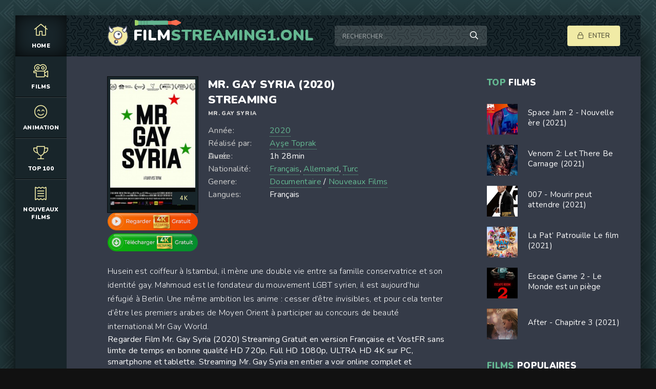

--- FILE ---
content_type: text/html; charset=utf-8
request_url: https://filmstreaming1.onl/818-mr-gay-syria-2020.html
body_size: 7414
content:
<!DOCTYPE html>
<html lang="fr">
<head>
	<meta charset="utf-8">
<title>Mr. Gay Syria (2020) Streaming VF Complet Gratuit en 4K</title>
<meta name="description" content="Voir film Mr. Gay Syria (2020) complet en streaming VF gratuitement sur notre site FilmStreaming1. Regarder Mr. Gay Syria streaming en entier en version VF (Française) / VOSTFR avec qualité Full HD, 4K.">
<meta name="keywords" content="Mr. Gay Syria (2020) streaming, Mr. Gay Syria streaming VF, Mr. Gay Syria (2020) streaming complet">
<meta name="generator" content="DataLife Engine (http://dle-news.ru)">
<meta property="og:site_name" content="Voir Film Streaming VF Complet Gratuit en 4K | FilmStreaming1 2025">
<meta property="og:type" content="article">
<meta property="og:title" content="Mr. Gay Syria (2020)">
<meta property="og:url" content="https://filmstreaming1.onl/818-mr-gay-syria-2020.html">
<meta property="og:image" content="https://film4k.stream/uploads/posts/2019-11/1572856142_mv5bmzk0zwvhnmutzje1ny00ndzhlwfhmgetzja2ymy0njg3owexxkeyxkfqcgdeqxvymjm5ndy3njy__v1_sy1000_cr007061000_al_.jpg">
<meta property="og:description" content="Husein est coiffeur à Istambul, il mène une double vie entre sa famille conservatrice et son identité gay. Mahmoud est le fondateur du mouvement LGBT syrien, il est aujourd’hui réfugié à Berlin. Une même ambition les anime : cesser d’être invisibles, et pour cela tenter d’être les premiers arabes">
<link rel="search" type="application/opensearchdescription+xml" href="https://filmstreaming1.onl/index.php?do=opensearch" title="Voir Film Streaming VF Complet Gratuit en 4K | FilmStreaming1 2025">
<link rel="canonical" href="https://filmstreaming1.onl/818-mr-gay-syria-2020.html">
<link rel="alternate" type="application/rss+xml" title="Voir Film Streaming VF Complet Gratuit en 4K | FilmStreaming1 2025" href="https://filmstreaming1.onl/rss.xml">
	<meta name="viewport" content="width=device-width, initial-scale=1.0" />
	<link rel="shortcut icon" href="/templates/filmstreaming1/images/logo.svg" />
	
	<link type="text/css" rel="stylesheet" href="/engine/classes/min/index.php?f=/templates/filmstreaming1/css/common.css,/templates/filmstreaming1/css/styles.css,/templates/filmstreaming1/css/engine.css,/templates/filmstreaming1/css/fontawesome.css&amp;v=1" />
	<meta name="theme-color" content="#111">
	<link href="https://fonts.googleapis.com/css2?family=Nunito:wght@300;400;600;900&display=swap" rel="stylesheet"> 
    
    <meta name="google-site-verification" content="XJB9BmWI93P3lrYEHC_h-yH2nBtD5tOMgGkqEK48Ajk" />
   <meta name="msvalidate.01" content="DBA3B53AD888886DCBE3708F3D044A9F" />
    
    <meta name="google-site-verification" content="fmkgQcZMIJtvOPMSMsCinhGeoE_T7ZbPO_4evqhM06Y" />
    
      <script src="//filmstreaming1.onl/playerjs.js" type="text/javascript"></script>
    
</head>

<body>

	<div class="wrapper  wrapper--pages">
		<div class="wrapper-main wrapper-container">

			<header class="header">
				<div class="header__inner d-flex ai-center">
					<a href="/" class="header__logo logo">FILM<span>STREAMING1.onl</span></a>
					<div class="header__search stretch-free-width">
						<form id="quicksearch" method="post">
							<input type="hidden" name="do" value="search" />
							<input type="hidden" name="subaction" value="search" />
							<input class="header__search-input" id="story" name="story" placeholder="Rechercher..." type="text" />
							<button class="header__search-btn" type="submit"><span class="far fa-search"></span></button>
						</form>
					</div>
					<div class="header__auth">
						<div class="header__sign-in btn icon-at-left js-show-login"><span class="far fa-lock"></span>ENTER</div>
						
					</div>
				<div class="header__btn-mobile-menu hidden js-show-mobile-menu"></span><span class="far fa-bars"></span></div>
				</div>
			</header>

			<nav class="nav">
								<ul class="nav__list js-this-in-mobile-menu">
					<li><a href="/" class="is-active"><div><span class="fal fa-home"></span></div>Home</a></li>
					<li><a href="#"><div><span class="fal fa-camera-movie"></span></div>Films</a>
						<ul class="nav__list-hidden clearfix">
							
							<li class="hm-caption">Par année:</li>
						 <li>
								<a href="/xfsearch/year/2020/">2020</a>
							</li>
							<li>
								<a href="/xfsearch/year/2019/">2019</a>
							</li>
							<li>
								<a href="/xfsearch/year/2018/">2018</a>
							</li>
                            
							<li class="hm-caption">Par pays:</li>
								<li><a href="/xfsearch/country/Français/">Français</a></li>
							<li><a href="/xfsearch/country/Américain/">Américain</a></li>

							<li><a href="/xfsearch/country/Italien/">Italien</a></li>
							<li> <a href="/xfsearch/country/Canadien/">Canadien</a></li>
							<li><a href="/xfsearch/country/Espagnol/">Espagnol</a></li>
							<li><a href="/xfsearch/country/Belge/">Belge</a></li>
							<li><a href="/xfsearch/country/Britannique/">Britannique</a></li>
                            
							<li class="hm-caption">Par genre:</li>
                            		<li><a href="/nouveaux-films/">Nouveaux Films </a></li>
								<li>	<a href="/action/">Action</a></li>
								<li><a href="/animation/">Animation</a></li>
								<li><a href="/arts-martiaux/">Arts Martiaux</a></li>
                              <li>  <a href="/aventure/">Aventure</a></li>
								<li><a href="/biopic/"> Biopic</a></li>
                               <li> <a href="/comedie/">Comédie</a></li>
								<li><a href="/comedie-dramatique/"> Comédie dramatique</a></li>
                                  <li><a href="/comedie-musicale/">Comédie musicale</a>
							</li>
                        <li>
								
								<a href="/divers/"> Divers</a></li>
								<li><a href="/documentaire/"> Documentaire</a></li>
                                	<li><a href="/drame/"> Drame</a></li>
								<li><a href="/epouvante-horreur/">Epouvante-horreur</a></li>
                            	<li><a href="/erotique/"> Erotique</a></li>
								<li><a href="/espionnage/">  Espionnage</a></li>
                                <li>	<a href="/famille/">  Famille</a></li>
                              <li>  <a href="/fantastique/">  Fantastique</a>
							</li>
                               <li><a href="/guerre/">Guerre</a></li>
								<li><a href="/historique/">Historique</a></li>
								<li><a href="/musical/">Musical</a></li>
                                <li>	<a href="/policier/">Policier</a></li>
								<li><a href="/romance/">Romance</a></li>
							<li>	<a href="/science-fiction/">Science fiction</a></li>
                             <li>   <a href="/thriller/"> Thriller</a></li>
							<li>	<a href="/western/">Western</a>
							
							</li>
                            
                              	 
                
                   
						</ul>
					</li>
				
					<li><a href="/animation/"><div><span class="fal fa-smile-beam"></span></div>Animation</a></li>
					
					<li><a href="/top-100.html"><div><span class="fal fa-trophy"></span></div>Тop 100</a></li>
					<li><a href="/nouveaux-films/"><div><span class="fal fa-receipt"></span></div>Nouveaux Films</a></li>
				</ul>
			</nav>
			
			

			<div class="content">
				
			

				<div class="colums d-flex">

					<main class="main stretch-free-width">

						

						

						
						
						<div id='dle-content'><div class="inner-page ignore-select">
        <article class="inner-page__main section">

		<div class="inner-page__columns d-flex jc-space-between ai-flex-start">
			<div class="inner-page__column-left">
				<div class="inner-page__img img-fit-cover">
					<img src="https://film4k.stream/uploads/posts/2019-11/medium/1572856142_mv5bmzk0zwvhnmutzje1ny00ndzhlwfhmgetzja2ymy0njg3owexxkeyxkfqcgdeqxvymjm5ndy3njy__v1_sy1000_cr007061000_al_.jpg"  rel="nofollow" >
					<div class="movie-item__label">4K</div>
				</div>
                   
                          <noindex><center>
     <a href="/streaming-4k.php"   rel="nofollow"   target="_blank" ><img src="/stream.png"></a>
      </center> </noindex> 
                
                   <noindex><center>
     <a href="/telecharger-4k.php"   rel="nofollow"   target="_blank" ><img src="/tel.png"></a>
      </center> </noindex> 
			</div>
			<div class="inner-page__column-middle stretch-free-width">
				<div class="inner-page__header inner-page__header--main">
					<h1 class="inner-page__title">Mr. Gay Syria (2020) streaming </h1>
					<div class="inner-page__subtitle">Mr. Gay Syria </div>
				
				</div>
				<ul class="inner-page__list">
					<li><span>Année:</span>  <a href="https://filmstreaming1.onl/xfsearch/year/2020/">2020</a></li>
					
					<li><span>Réalisé par:</span> <a href="https://filmstreaming1.onl/xfsearch/director/Ay%C5%9Fe%20Toprak/">Ayşe Toprak</a></li>
					<li><span>Avec:</span></li>
                    <li><span>Durée:</span>  1h 28min</li>
					<li><span>Nationalité:</span> <a href="https://filmstreaming1.onl/xfsearch/country/Fran%C3%A7ais/">Français</a>, <a href="https://filmstreaming1.onl/xfsearch/country/Allemand/">Allemand</a>, <a href="https://filmstreaming1.onl/xfsearch/country/Turc/">Turc</a></li>
					<li><span>Genere:</span> <a href="https://filmstreaming1.onl/documentaire/">Documentaire</a> / <a href="https://filmstreaming1.onl/nouveaux-films/">Nouveaux Films‎</a></li>
                      <li><span>Langues:</span> Français</li>
				</ul>
			</div>
		</div>

		<div class="inner-page__desc">
			<div class="inner-page__text text clearfix">Husein est coiffeur à Istambul, il mène une double vie entre sa famille conservatrice et son identité gay. Mahmoud est le fondateur du mouvement LGBT syrien, il est aujourd’hui réfugié à Berlin. Une même ambition les anime : cesser d’être invisibles, et pour cela tenter d’être les premiers arabes de Moyen Orient à participer au concours de beauté international Mr Gay World.</div>
            Regarder Film Mr. Gay Syria (2020)  Streaming Gratuit en version Française et VostFR sans limte de temps  en bonne qualité HD 720p, Full HD 1080p, ULTRA HD 4K sur PC, smartphone et tablette.
            Streaming Mr. Gay Syria  en entier a voir  online complet et  télécharger su Torrent 100%  gratuit sur votre site préféré FilmStreaming1. 
		</div>

	</article>
	
	<!-- END INNER-PAGE__MAIN -->
    <h2>Mr. Gay Syria (2020) Streaming VF Gratuit</h2><br>
	<div class="inner-page__player tabs-block section">
		<div class="inner-page__player-controls d-flex jc-space-between ai-center order-last">
			<div class="tabs-block__select tabs-block__select--player d-flex jc-flex-start stretch-free-width">
				<span>STREAMING GRATUIT</span> 
				<span>Bandes-annonces</span> 
				
			</div>
			<div class="inner-page__complaint icon-at-left">
			
			</div>
		</div>
		<div class="tabs-block__content hidden video-inside video-responsive">
 <div id="hd"></div>

<script>
    var player = new Playerjs({id:"hd",  poster:"https://film4k.stream/uploads/posts/2019-11/medium/1572856142_mv5bmzk0zwvhnmutzje1ny00ndzhlwfhmgetzja2ymy0njg3owexxkeyxkfqcgdeqxvymjm5ndy3njy__v1_sy1000_cr007061000_al_.jpg", file:"https://filmstreaming1.onl/Universal.mp4", title:"Mr. Gay Syria (2020)"});
</script>
		</div>
		<div class="tabs-block__content hidden video-inside video-responsive1">
		<iframe width="806" height="453" src="https://www.youtube.com/embed/fjO5SvEAYh0" frameborder="0" allowfullscreen></iframe>
		</div>
		
		<div class="tabs-block__content hidden">
			<div class="inner-page__comments" id="inner-page__comments">
				<div class="add-comments-form-wrapper">
				
				</div>
			
			</div>
		</div>
	</div>

	<div class="section">
		<div class="section__header d-flex jc-flex-start">
			<div class="section__title"><span>Regarder Autre</span> Film Streaming Comme:</div>
		</div>
		<div class="section__content section__items d-flex jc-flex-start">
			<div class="movie-item">
    <div class="movie-item__inner">
        <a class="movie-item__link hover" href="https://filmstreaming1.onl/1255-the-trench-2020.html">
            <div class="movie-item__img img-responsive img-responsive--portrait">
                <img src="https://film4k.stream/uploads/posts/2020-06/1591102513_1b9d85ce63c2688162566d6050e0ae92.jpg"  rel="nofollow">
                <div class="movie-item__label">HDRip</div>
                <div class="hover__overlay d-flex jc-center ai-center"><span class="fas fa-play"></span></div>
            </div>
            <div class="movie-item__title">The Trench (2020)</div>
        </a>
        <div class="movie-item__meta ws-nowrap">
          
        </div>
    </div>
</div><div class="movie-item">
    <div class="movie-item__inner">
        <a class="movie-item__link hover" href="https://filmstreaming1.onl/1245-red-sonja-2020.html">
            <div class="movie-item__img img-responsive img-responsive--portrait">
                <img src="https://film4k.stream/uploads/posts/2020-06/medium/1591100327_19017466.jpg"  rel="nofollow">
                <div class="movie-item__label">HDRip</div>
                <div class="hover__overlay d-flex jc-center ai-center"><span class="fas fa-play"></span></div>
            </div>
            <div class="movie-item__title">Red Sonja (2020)</div>
        </a>
        <div class="movie-item__meta ws-nowrap">
          
        </div>
    </div>
</div><div class="movie-item">
    <div class="movie-item__inner">
        <a class="movie-item__link hover" href="https://filmstreaming1.onl/1238-air-conditioner-2020.html">
            <div class="movie-item__img img-responsive img-responsive--portrait">
                <img src="https://film4k.stream/uploads/posts/2020-06/medium/1591086997_3620656.jpg"  rel="nofollow">
                <div class="movie-item__label">HDRip</div>
                <div class="hover__overlay d-flex jc-center ai-center"><span class="fas fa-play"></span></div>
            </div>
            <div class="movie-item__title">Air Conditioner (2020)</div>
        </a>
        <div class="movie-item__meta ws-nowrap">
          
        </div>
    </div>
</div><div class="movie-item">
    <div class="movie-item__inner">
        <a class="movie-item__link hover" href="https://filmstreaming1.onl/1210-cyborg-2020.html">
            <div class="movie-item__img img-responsive img-responsive--portrait">
                <img src="https://film4k.stream/uploads/posts/2020-06/medium/1591032186_166817.jpg"  rel="nofollow">
                <div class="movie-item__label">HDRip</div>
                <div class="hover__overlay d-flex jc-center ai-center"><span class="fas fa-play"></span></div>
            </div>
            <div class="movie-item__title">Cyborg (2020)</div>
        </a>
        <div class="movie-item__meta ws-nowrap">
          
        </div>
    </div>
</div><div class="movie-item">
    <div class="movie-item__inner">
        <a class="movie-item__link hover" href="https://filmstreaming1.onl/1205-the-son-2020.html">
            <div class="movie-item__img img-responsive img-responsive--portrait">
                <img src="https://film4k.stream/uploads/posts/2020-06/medium/1591021463_038620.jpg"  rel="nofollow">
                <div class="movie-item__label">HDRip</div>
                <div class="hover__overlay d-flex jc-center ai-center"><span class="fas fa-play"></span></div>
            </div>
            <div class="movie-item__title">The Son (2020)</div>
        </a>
        <div class="movie-item__meta ws-nowrap">
          
        </div>
    </div>
</div><div class="movie-item">
    <div class="movie-item__inner">
        <a class="movie-item__link hover" href="https://filmstreaming1.onl/1195-sisterhood-2020.html">
            <div class="movie-item__img img-responsive img-responsive--portrait">
                <img src="https://film4k.stream/uploads/posts/2020-06/medium/1591017354_2529197.jpg"  rel="nofollow">
                <div class="movie-item__label">HDRip</div>
                <div class="hover__overlay d-flex jc-center ai-center"><span class="fas fa-play"></span></div>
            </div>
            <div class="movie-item__title">Sisterhood (2020)</div>
        </a>
        <div class="movie-item__meta ws-nowrap">
          
        </div>
    </div>
</div><div class="movie-item">
    <div class="movie-item__inner">
        <a class="movie-item__link hover" href="https://filmstreaming1.onl/1182-mank-2020-6.html">
            <div class="movie-item__img img-responsive img-responsive--portrait">
                <img src="https://film4k.stream/uploads/posts/2020-06/medium/1591005546_2518426.jpg"  rel="nofollow">
                <div class="movie-item__label">HDRip</div>
                <div class="hover__overlay d-flex jc-center ai-center"><span class="fas fa-play"></span></div>
            </div>
            <div class="movie-item__title">Mank (2020)</div>
        </a>
        <div class="movie-item__meta ws-nowrap">
          
        </div>
    </div>
</div><div class="movie-item">
    <div class="movie-item__inner">
        <a class="movie-item__link hover" href="https://filmstreaming1.onl/987-le-mariage-2020.html">
            <div class="movie-item__img img-responsive img-responsive--portrait">
                <img src="https://film4k.stream/uploads/posts/2020-02/medium/1581325601_4174894.jpg"  rel="nofollow">
                <div class="movie-item__label">HDRip</div>
                <div class="hover__overlay d-flex jc-center ai-center"><span class="fas fa-play"></span></div>
            </div>
            <div class="movie-item__title">Le Mariage (2020)</div>
        </a>
        <div class="movie-item__meta ws-nowrap">
          
        </div>
    </div>
</div>
		</div>
	</div>

</div>
<div id="dle-ajax-comments"></div>
<form  method="post" name="dle-comments-form" id="dle-comments-form" >
		<input type="hidden" name="subaction" value="addcomment">
		<input type="hidden" name="post_id" id="post_id" value="818"><input type="hidden" name="user_hash" value="53d23566745f32908abc7f57371723a385c7f1bb"></form></div>

						

					</main>

					<!-- END MAIN -->

					<aside class="sidebar">
						
						<div class="section">
							<div class="section__subtitle section__header"><span>TOP</span> FILMS</div>
							<div class="section__content">
								<div class="soon-item hover">
    <a class="soon-item__link d-flex ai-center" href="https://filmstreaming1.onl/1581-space-jam-nouvelle-ere-2021-hd-4dqqwws.html">
        <div class="soon-item__img img-fit-cover">
            <img src="https://film4k.stream/uploads/posts/2021-05/medium/1621922036_4669594.jpg"  rel="nofollow">
			<div class="hover__overlay d-flex jc-center ai-center"><span class="fal fa-long-arrow-right"></span></div>
		</div>
		<div class="soon-item__desc stretch-free-width">
			<div class="soon-item__title">Space Jam 2 - Nouvelle ère (2021)</div>
			<div class="soon-item__meta ws-nowrap">
			
			</div>
		</div>
    </a>
</div><div class="soon-item hover">
    <a class="soon-item__link d-flex ai-center" href="https://filmstreaming1.onl/1109-venom-let-there-be-carnage-2021-hd-vf.html">
        <div class="soon-item__img img-fit-cover">
            <img src="https://film4k.stream/uploads/posts/2021-10/medium/1633431233_0900123.jpg"  rel="nofollow">
			<div class="hover__overlay d-flex jc-center ai-center"><span class="fal fa-long-arrow-right"></span></div>
		</div>
		<div class="soon-item__desc stretch-free-width">
			<div class="soon-item__title">Venom 2: Let There Be Carnage (2021)</div>
			<div class="soon-item__meta ws-nowrap">
			
			</div>
		</div>
    </a>
</div><div class="soon-item hover">
    <a class="soon-item__link d-flex ai-center" href="https://filmstreaming1.onl/608-bond-25-2021.html">
        <div class="soon-item__img img-fit-cover">
            <img src="https://film4k.stream/uploads/posts/2021-02/medium/1614089229_3750789.jpg"  rel="nofollow">
			<div class="hover__overlay d-flex jc-center ai-center"><span class="fal fa-long-arrow-right"></span></div>
		</div>
		<div class="soon-item__desc stretch-free-width">
			<div class="soon-item__title">007 - Mourir peut attendre (2021)</div>
			<div class="soon-item__meta ws-nowrap">
			
			</div>
		</div>
    </a>
</div><div class="soon-item hover">
    <a class="soon-item__link d-flex ai-center" href="https://filmstreaming1.onl/1588-paw-patrol-2021-hd-vf-5qq.html">
        <div class="soon-item__img img-fit-cover">
            <img src="https://film4k.stream/uploads/posts/2021-06/medium/1623323695_3818995.jpg"  rel="nofollow">
			<div class="hover__overlay d-flex jc-center ai-center"><span class="fal fa-long-arrow-right"></span></div>
		</div>
		<div class="soon-item__desc stretch-free-width">
			<div class="soon-item__title">La Pat’ Patrouille Le film (2021)</div>
			<div class="soon-item__meta ws-nowrap">
			
			</div>
		</div>
    </a>
</div><div class="soon-item hover">
    <a class="soon-item__link d-flex ai-center" href="https://filmstreaming1.onl/1523-escape-game-2-le-monde-est-un-piege-2021.html">
        <div class="soon-item__img img-fit-cover">
            <img src="https://film4k.stream/uploads/posts/2020-10/medium/1602779895_escape_game_2.jpg"  rel="nofollow">
			<div class="hover__overlay d-flex jc-center ai-center"><span class="fal fa-long-arrow-right"></span></div>
		</div>
		<div class="soon-item__desc stretch-free-width">
			<div class="soon-item__title">Escape Game 2 - Le Monde est un piège (2021)</div>
			<div class="soon-item__meta ws-nowrap">
			
			</div>
		</div>
    </a>
</div><div class="soon-item hover">
    <a class="soon-item__link d-flex ai-center" href="https://filmstreaming1.onl/1606-after-chapitre-3-2021.html">
        <div class="soon-item__img img-fit-cover">
            <img src="https://film4k.stream/uploads/posts/2021-08/medium/1628005259_2527302.jpg"  rel="nofollow">
			<div class="hover__overlay d-flex jc-center ai-center"><span class="fal fa-long-arrow-right"></span></div>
		</div>
		<div class="soon-item__desc stretch-free-width">
			<div class="soon-item__title">After - Chapitre 3 (2021)</div>
			<div class="soon-item__meta ws-nowrap">
			
			</div>
		</div>
    </a>
</div>
							</div>
						</div>
						<div class="section">
							<div class="section__subtitle section__header"><span>FILMS</span> POPULAIRES</div>
							<div class="section__content">
								<div class="soon-item hover">
    <a class="soon-item__link d-flex ai-center" href="https://filmstreaming1.onl/1917-halloween-kills-2021-hd.html">
        <div class="soon-item__img img-fit-cover">
            <img src="https://film4k.stream/uploads/posts/2021-05/medium/1621948435_3634885.jpg"  rel="nofollow">
			<div class="hover__overlay d-flex jc-center ai-center"><span class="fal fa-long-arrow-right"></span></div>
		</div>
		<div class="soon-item__desc stretch-free-width">
			<div class="soon-item__title">Halloween Kills (2021)</div>
			<div class="soon-item__meta ws-nowrap">
			
			</div>
		</div>
    </a>
</div><div class="soon-item hover">
    <a class="soon-item__link d-flex ai-center" href="https://filmstreaming1.onl/1513-mort-sur-le-nil-2021.html">
        <div class="soon-item__img img-fit-cover">
            <img src="https://film4k.stream/uploads/posts/2020-10/medium/1602751736_4281186.jpg"  rel="nofollow">
			<div class="hover__overlay d-flex jc-center ai-center"><span class="fal fa-long-arrow-right"></span></div>
		</div>
		<div class="soon-item__desc stretch-free-width">
			<div class="soon-item__title">Mort sur le Nil (2022)</div>
			<div class="soon-item__meta ws-nowrap">
			
			</div>
		</div>
    </a>
</div><div class="soon-item hover">
    <a class="soon-item__link d-flex ai-center" href="https://filmstreaming1.onl/1670-la-famille-addams-2-une-viree-denfer-2021.html">
        <div class="soon-item__img img-fit-cover">
            <img src="https://film4k.stream/uploads/posts/2021-10/medium/1633430483_0899610.jpg"  rel="nofollow">
			<div class="hover__overlay d-flex jc-center ai-center"><span class="fal fa-long-arrow-right"></span></div>
		</div>
		<div class="soon-item__desc stretch-free-width">
			<div class="soon-item__title">La Famille Addams 2 : une virée d&#039;enfer (2021)</div>
			<div class="soon-item__meta ws-nowrap">
			
			</div>
		</div>
    </a>
</div><div class="soon-item hover">
    <a class="soon-item__link d-flex ai-center" href="https://filmstreaming1.onl/1902-pourris-gates-2021-6.html">
        <div class="soon-item__img img-fit-cover">
            <img src="https://film4k.stream/uploads/posts/2021-05/medium/1621927524_1963890.jpg"  rel="nofollow">
			<div class="hover__overlay d-flex jc-center ai-center"><span class="fal fa-long-arrow-right"></span></div>
		</div>
		<div class="soon-item__desc stretch-free-width">
			<div class="soon-item__title">Pourris gâtés (2021)</div>
			<div class="soon-item__meta ws-nowrap">
			
			</div>
		</div>
    </a>
</div><div class="soon-item hover">
    <a class="soon-item__link d-flex ai-center" href="https://filmstreaming1.onl/975-respect-2021.html">
        <div class="soon-item__img img-fit-cover">
            <img src="https://film4k.stream/uploads/posts/2021-10/medium/1633339151_mv5bzwqxode4mwqtmtzlmi00n2uwlwezngetogvkzwvmmzgwytg5xkeyxkfqcgdeqxvyodk2ndq3mta__v1_fmjpg_ux1000_.jpg"  rel="nofollow">
			<div class="hover__overlay d-flex jc-center ai-center"><span class="fal fa-long-arrow-right"></span></div>
		</div>
		<div class="soon-item__desc stretch-free-width">
			<div class="soon-item__title">Respect (2021)</div>
			<div class="soon-item__meta ws-nowrap">
			
			</div>
		</div>
    </a>
</div><div class="soon-item hover">
    <a class="soon-item__link d-flex ai-center" href="https://filmstreaming1.onl/1061-shang-chi-et-la-legende-des-dix-anneaux-2021.html">
        <div class="soon-item__img img-fit-cover">
            <img src="https://film4k.stream/uploads/posts/2021-10/medium/1633338371_3128925.jpg"  rel="nofollow">
			<div class="hover__overlay d-flex jc-center ai-center"><span class="fal fa-long-arrow-right"></span></div>
		</div>
		<div class="soon-item__desc stretch-free-width">
			<div class="soon-item__title">Shang-Chi et la Légende des Dix Anneaux (2021)</div>
			<div class="soon-item__meta ws-nowrap">
			
			</div>
		</div>
    </a>
</div>
							</div>
						</div>
					</aside>

					<!-- END SIDEBAR -->

				</div>

				<!-- END COLUMNS -->

				








			</div>

			<!-- END CONTENT -->

			<footer class="footer d-flex ai-center">
				<a href="/" class="footer__logo logo">FILM<span>STREAMING1.VIDEO</span></a>
				<div class="footer__desc stretch-free-width">
					<ul class="footer__menu d-flex jc-flex-start">
						<li><a href="/">FILMSTREAMING1</a></li>
					
					</ul>
					<div class="footer__copyright">Copyright © 2024 FILMSTREAMING1.onl. FILM STREAMING COMPLET GRATUIT </div>
				</div>	
				<div class="footer__counter"></div>
			</footer>

		</div>
	</div>

	

<div class="login login--not-logged hidden">
	<div class="login__header d-flex jc-space-between ai-center">
		<div class="login__title stretch-free-width ws-nowrap">Enter 
		<div class="login__close"><span class="far fa-times"></span></div>
	</div>
	<form method="post">
	<div class="login__content">
		<div class="login__row">
			<div class="login__caption">login:</div>
			<div class="login__input"><input type="text" name="login_name" id="login_name" placeholder="login"/></div>
			<span class="far fa-user"></span>
		</div>
		<div class="login__row">
			<div class="login__caption">password: </div>
			<div class="login__input"><input type="password" name="login_password" id="login_password" placeholder="password" /></div>
			<span class="far fa-lock"></span>
		</div>
	
		<div class="login__row">
			<button onclick="submit();" type="submit" title="Enter">Enter</button>
			<input name="login" type="hidden" id="login" value="submit" />
		</div>
	</div>
	<div class="login__social">
	
		<div class="login__social-btns">
		
		</div>
	</div>
	</form>
</div>

	<link href="/engine/classes/min/index.php?charset=utf-8&amp;f=engine/editor/jscripts/froala/fonts/font-awesome.css,engine/editor/jscripts/froala/css/editor.css,engine/editor/css/default.css&amp;v=26" rel="stylesheet" type="text/css">
<script src="/engine/classes/min/index.php?charset=utf-8&amp;g=general&amp;v=26"></script>
<script src="/engine/classes/min/index.php?charset=utf-8&amp;f=engine/classes/js/jqueryui.js,engine/classes/js/dle_js.js,engine/classes/masha/masha.js,engine/skins/codemirror/js/code.js,engine/editor/jscripts/froala/editor.js,engine/editor/jscripts/froala/languages/en.js&amp;v=26" defer></script>
	<script src="/templates/filmstreaming1/js/libs.js"></script>
	<script src="/templates/filmstreaming1/js/filter.js"></script>
	<script>
<!--
var dle_root       = '/';
var dle_admin      = '';
var dle_login_hash = '53d23566745f32908abc7f57371723a385c7f1bb';
var dle_group      = 5;
var dle_skin       = 'filmstreaming1';
var dle_wysiwyg    = '1';
var quick_wysiwyg  = '1';
var dle_act_lang   = ["Yes", "No", "Enter", "Cancel", "Save", "Delete", "Loading. Please, wait..."];
var menu_short     = 'Quick edit';
var menu_full      = 'Full edit';
var menu_profile   = 'View profile';
var menu_send      = 'Send message';
var menu_uedit     = 'Admin Center';
var dle_info       = 'Information';
var dle_confirm    = 'Confirm';
var dle_prompt     = 'Enter the information';
var dle_req_field  = 'Please fill in all the required fields';
var dle_del_agree  = 'Are you sure you want to delete it? This action cannot be undone';
var dle_spam_agree = 'Are you sure you want to mark the user as a spammer? This will remove all his comments';
var dle_complaint  = 'Enter the text of your complaint to the Administration:';
var dle_big_text   = 'Highlighted section of text is too large.';
var dle_orfo_title = 'Enter a comment to the detected error on the page for Administration ';
var dle_p_send     = 'Send';
var dle_p_send_ok  = 'Notification has been sent successfully ';
var dle_save_ok    = 'Changes are saved successfully. Refresh the page?';
var dle_reply_title= 'Reply to the comment';
var dle_tree_comm  = '0';
var dle_del_news   = 'Delete article';
var dle_sub_agree  = 'Do you really want to subscribe to this article’s comments?';
var dle_captcha_type  = '0';
var allow_dle_delete_news   = false;
var dle_search_delay   = false;
var dle_search_value   = '';
jQuery(function($){
	
      $('#comments').froalaEditor({
        dle_root: dle_root,
        dle_upload_area : "comments",
        dle_upload_user : "",
        dle_upload_news : "0",
        width: '100%',
        height: '220',
        language: 'en',

		htmlAllowedTags: ['div', 'span', 'p', 'br', 'strong', 'em', 'ul', 'li', 'ol', 'b', 'u', 'i', 's', 'a', 'img'],
		htmlAllowedAttrs: ['class', 'href', 'alt', 'src', 'style', 'target'],
		pastePlain: true,
        imagePaste: false,
        listAdvancedTypes: false,
        imageUpload: false,
		videoInsertButtons: ['videoBack', '|', 'videoByURL'],
		
        toolbarButtonsXS: ['bold', 'italic', 'underline', 'strikeThrough', '|', 'align', 'formatOL', 'formatUL', '|', 'insertLink', 'dleleech', 'emoticons', '|', 'dlehide', 'dlequote', 'dlespoiler'],

        toolbarButtonsSM: ['bold', 'italic', 'underline', 'strikeThrough', '|', 'align', 'formatOL', 'formatUL', '|', 'insertLink', 'dleleech', 'emoticons', '|', 'dlehide', 'dlequote', 'dlespoiler'],

        toolbarButtonsMD: ['bold', 'italic', 'underline', 'strikeThrough', '|', 'align', 'formatOL', 'formatUL', '|', 'insertLink', 'dleleech', 'emoticons', '|', 'dlehide', 'dlequote', 'dlespoiler'],

        toolbarButtons: ['bold', 'italic', 'underline', 'strikeThrough', '|', 'align', 'formatOL', 'formatUL', '|', 'insertLink', 'dleleech', 'emoticons', '|', 'dlehide', 'dlequote', 'dlespoiler']

      }).on('froalaEditor.image.inserted froalaEditor.image.replaced', function (e, editor, $img, response) {

			if( response ) {
			
			    response = JSON.parse(response);
			  
			    $img.removeAttr("data-returnbox").removeAttr("data-success").removeAttr("data-xfvalue").removeAttr("data-flink");

				if(response.flink) {
				  if($img.parent().hasClass("highslide")) {
		
					$img.parent().attr('href', response.flink);
		
				  } else {
		
					$img.wrap( '<a href="'+response.flink+'" class="highslide"></a>' );
					
				  }
				}
			  
			}
			
		});

$('#dle-comments-form').submit(function() {
	doAddComments();
	return false;
});
FastSearch();
});
//-->
</script>
    
    <!-- Yandex.Metrika counter -->
<script type="text/javascript" >
   (function(m,e,t,r,i,k,a){m[i]=m[i]||function(){(m[i].a=m[i].a||[]).push(arguments)};
   m[i].l=1*new Date();k=e.createElement(t),a=e.getElementsByTagName(t)[0],k.async=1,k.src=r,a.parentNode.insertBefore(k,a)})
   (window, document, "script", "https://mc.yandex.ru/metrika/tag.js", "ym");

   ym(69360733, "init", {
        clickmap:true,
        trackLinks:true,
        accurateTrackBounce:true
   });
</script>
<noscript><div><img src="https://mc.yandex.ru/watch/69360733" style="position:absolute; left:-9999px;" alt="" /></div></noscript>
<!-- /Yandex.Metrika counter -->

<script defer src="https://static.cloudflareinsights.com/beacon.min.js/vcd15cbe7772f49c399c6a5babf22c1241717689176015" integrity="sha512-ZpsOmlRQV6y907TI0dKBHq9Md29nnaEIPlkf84rnaERnq6zvWvPUqr2ft8M1aS28oN72PdrCzSjY4U6VaAw1EQ==" data-cf-beacon='{"version":"2024.11.0","token":"fefb051770a3402c9913a2a9ed58edde","r":1,"server_timing":{"name":{"cfCacheStatus":true,"cfEdge":true,"cfExtPri":true,"cfL4":true,"cfOrigin":true,"cfSpeedBrain":true},"location_startswith":null}}' crossorigin="anonymous"></script>
</body>
</html>

<!-- DataLife Engine Copyright SoftNews Media Group (http://dle-news.ru) -->


--- FILE ---
content_type: application/javascript
request_url: https://filmstreaming1.onl/playerjs.js
body_size: 167094
content:
//	Playerjs.com 13.3.4
//	21.12.2020 10:50:40
//	API - https://playerjs.com/docs/q=api

eval(function(p,a,c,k,e,d){e=function(c){return(c<a?'':e(parseInt(c/a)))+((c=c%a)>35?String.fromCharCode(c+29):c.toString(36))};if(!''.replace(/^/,String)){while(c--){d[e(c)]=k[c]||e(c)}k=[function(e){return d[e]}];e=function(){return'\\w+'};c=1};while(c--){if(k[c]){p=p.replace(new RegExp('\\b'+e(c)+'\\b','g'),k[c])}}return p}('B 6P=[];B gX;if(1V[\'ue\']){1F(ue,1)};E wq(3t){B o={1K:J,mn:[],oD:[],hR:\'Kd\',Ke:DD,Kc:DN,7g:\'13.3.4\',e2:[\'6W\',\'\'],hK:\'\',2f:J,7i:J,cm:J,Kb:J,cN:J,5c:J,8e:J,8X:J,u:\'#K8#K9#Ka#cU#uk#Kf#cU#Kg#Km#Kn#Kl#Kk#Kh#cU#Ki#Kj#cU#K7#K6#cU#JU#JV#cU#uk#JW#JT#JS#JP#JQ#JR#JX#JY#K4#cU#K5#K3\',u2:\'\',u3:\'\',u4:\'\',u5:\'\',u6:\'\',u7:\'\',u8:\'\',u9:\'\',y:\'xx???x=xx????=\',p:\'{K2}\',JZ:-1,qU:"uL",eT:"//uL.au",7C:[],dt:H,pr:H,ga:J,ab:J,fL:[],K1:J,bS:\'//.8D//\',26:[],5X:[],7U:[],3g:[],k8:[],b9:[],jV:0,p3:J,5P:J,1C:J,sX:J,aG:J,iy:1V.bH.W<2w&&1V.bH.Z<2w,tn:[],Ko:[],qa:0,7T:J,eO:J,mv:J,Kp:[],gi:J,dQ:J,o1:1X,g2:1X,nO:J,uA:E(x){B a;O a},KN:0,o0:4M,5I:J,bP:J,mH:1O.mH,d:8u.qz,hc:8u.qz,9o:8u.9o,kS:8u.9o.L("kS")==0,KO:{},qQ:\'KM-uJ.au/uJ.js\',fd:["uA","uy"],4G:[],Ay:[],KL:[],cS:1,iL:[],uy:E(x){B a;O a},X:0,jg:0,5C:J,dk:-1,8O:3,KI:0,ox:0,9g:0,3r:{x:1,y:1,x0:1,y0:1},aw:["gr","dH","de","lG","lF","lI","lJ","bU","bK","pQ"],bs:0,KJ:0,dG:0,cB:0,vR:[],b4:[\'6J\',\'cX\',\'mx\',\'8Q\'],KK:[],iV:H,oy:[],kH:0,ws:"w"+"s",kK:J,kx:[J,J,J]};B dy={S:{w:20,h:20,1b:"-",KP:"-",a:1,6B:-1,1w:"3G",1B:"",1y:1,gL:-1,9j:0,2i:1,1p:"",1D:"",3V:"KQ",bb:12,ge:0,1h:"R",2J:"0 3 0 3",cT:"0 0 0 0",2t:1,fp:"0 0 0 0",KW:0,fh:1,bg:0,kW:0,zD:0,5F:1,7k:-1,5o:"3D",8R:-1,dq:"0 0 0 0",pa:-1,p9:"3G",ce:-1,i9:-1,5D:"1I",4d:"t7",2i:0,hX:"3D",hZ:0.7,rf:0,ri:"3G",ha:"5 5 5 5",KX:"0 0 0 0",rC:1,rj:"kU-jK",gz:10,rl:0,3l:"",CW:5,CU:0,3f:0,KV:2,KU:2,zP:0.2,zJ:0,zK:0.1,fm:0,CX:"KR",CZ:1,CY:5,zO:"3D",zN:"3G",zL:"3G",zY:1,zG:1,ph:1,6L:0,3o:0,d8:20,c0:"<2o W=\'20\' Z=\'20\'><g><cL ry=\'5\' rx=\'5\' cy=\'10\' cx=\'10\' 59=\'#dN\'/></g></2o>",pJ:1,lj:-1,gE:0,l7:1,po:-1,KS:0.1,ef:0,2Q:"",Aw:0,As:"t7",2Y:"",B9:uw,B7:uw,A7:0,52:0,5q:"3G",zX:0,zV:"3D",zR:9,p7:"0 0 10 0",qk:"0 0 0 0",zW:0}};E Ds(){O H;o.Du=H}E bo(s){if(s.L(\'.\')==-1){s=s.1v(1);s2=\'\';V(i=0;i<s.Q;i+=3){s2+=\'%u0\'+s.6f(i,i+3)}s=KT(s2)}O s};E Dm(){if(o.u!=\'\'){v=8H(v,4B.6e(bJ(o.u)))}if(3t.L("#"+v.a8)==0){3n{3t=4B.6e(o[o.fd[0]](3t))}3b(e){}}F{if(3t.L("#"+v.et)==0){3n{3t=4B.6e(o[o.fd[1]](3t))}3b(e){}}}}E 8c(x){}E k0(y,17){}B q7=E(){B bi=1M("1S");o.1N.1J(bi);K(bi,{\'1h\':\'2c\',\'19\':0,\'1c\':0,\'W\':\'1j%\',\'Z\':30,\'2v-1w\':v.uM,\'1o\':v.vM,\'2n\':\'1I\'});B x=1M("1S");o.1N.1J(x);K(x,{\'1h\':\'2c\',\'19\':0,\'1c\':0,\'W\':\'1j%\',\'1w\':v.vm,\'3V-3u\':v.vH,\'2W\':(v.vo+\'px \'+v.vy+\'px\'),\'2n\':\'1I\'});G.8D=E(1D,n){x.1Z=1D;6m(x);K(bi,{\'Z\':x.2L,\'2n\':\'4n\'});bi.C.51="KH";V(B i=0;i<x.cM(\'a\').Q;i++){x.cM(\'a\')[i].C.1w=\'#dN\'}if(n){1F(G.iZ,2w*n)}x.C.51="KG"};G.iZ=E(){2P(x);2P(bi)}};2j(E(w,i,s,e){B 8w=0;B 7R=0;B eQ=0;B c6=[];B cR=[];iG(H){if(8w<5)cR.2T(w.5M(8w));F if(8w<w.Q)c6.2T(w.5M(8w));8w++;if(7R<5)cR.2T(i.5M(7R));F if(7R<i.Q)c6.2T(i.5M(7R));7R++;if(eQ<5)cR.2T(s.5M(eQ));F if(eQ<s.Q)c6.2T(s.5M(eQ));eQ++;if(w.Q+i.Q+s.Q+e.Q==c6.Q+cR.Q+e.Q)1g}B tW=c6.l4(\'\');B tY=cR.l4(\'\');7R=0;B sW=[];V(8w=0;8w<c6.Q;8w+=2){B ta=-1;if(tY.9Y(7R)%2)ta=1;sW.2T(7b.tR(2y(tW.1v(8w,2),36)-ta));7R++;if(7R>=cR.Q)7R=0}O sW.l4(\'\')}(\'Kx\',\'Ky\',\'KE\',\'KF\'));B v={1q:0,tm:0,jG:"#3D",3a:0,D9:1,8K:"#3D",5o:"#3G",6L:0,bX:1,fC:1,3e:0,xJ:1,eq:0,1u:{KD:0,1w:"3D",a:"0.4",h:34,hq:1,1l:1,h8:1,dB:0,hD:3,8k:0,iH:3,5D:"1I",1h:"2H",2J:"0 0 0 0",6L:0,fe:0,ay:\'\'},1W:{on:1,f:1,r:1,m:1,43:5,sf:"43",7G:1,sg:"1P",Cp:0,AY:1,mY:1,bZ:0.2},Y:{5o:"3D",8R:"kl",5F:0.9,7k:-1,1h:"19",2J:"0 0 0 0",2W:"7 15 7 15",1w:"3G",3V:"us, vN, kU-jK",bb:12,4q:10,ge:0,5q:"vw",qj:1,8K:"KC",a:1,6B:-1,Kz:0,KA:1j,KB:JO,JN:1,pB:1,uU:"J2",qw:"3D",rT:-1,J3:-1,v0:0,6c:3,fx:16,qr:"J1",6L:0,ff:1,jq:1,jm:"3G",pe:0,pu:"3D",uX:1,vc:0,vk:"kl",je:0,fb:4M,eR:0,8x:0,Bb:0,Bd:0,e9:1,3v:0,ku:50,rK:0,jS:1,eL:J0,kr:0,sw:"kl",rZ:"0 0 0 0",iY:30,8K:"vl"},1d:{5o:"3D",8R:"IX",5F:0.7,7k:-1,3V:"us, vN, kU-jK",1h:"2H-2k",2J:"0 0 0 0",2W:"7 10 7 15",1w:"3G",bb:12,fx:16,4q:10,ge:0,J4:"3G",5q:"vw",a:1,1y:5,6B:-1,r0:1,6c:3,ff:1,jq:1,jm:"3G",je:0,fb:4M,6L:0,J5:1,Jb:"4R",4I:1,Jc:"6z",Ja:1,J9:"2l",J6:0,J7:"6g",J8:0,IW:"5h",iY:30,8K:"vl"},BZ:{1h:"2H-2k",2J:"0 10 50 0"},1P:0.8,ql:1,ky:1,bp:0,4Z:0,wQ:1,5l:0,41:0,EA:0,nJ:0,3U:0,E1:1,iv:0,tq:0,tr:0,fF:\',\',g1:\';\',gG:\'//\',fE:\'59\',ml:1,mJ:-1,vL:0,IJ:\'20 0 0 20\',IK:\'1c-19\',IL:1j,II:1j,IH:-1,oK:0,y6:1,uM:"l1",vm:"3G",vo:5,vy:10,vM:1,vH:10,jV:0,sF:1,rI:1,fz:1,4x:\'IM\',C2:0,fZ:\'7V\',gv:1,E0:0,ED:0,Ek:0,8a:1,ad:1,DZ:5,9S:0,wG:1,Ej:0,n3:5,Eu:0,Ei:0,nF:0,9u:1,ee:1,DM:0,xF:0,z8:0,rv:1,j2:0,2A:"yE",IN:zB,j7:\'1j%\',ga:0,yz:{96:1,1G:0,kk:0,4m:0,1K:1,sT:0,sI:0,sJ:0,IT:0,IU:0,IS:0},yq:{96:1,1G:0,kk:0,4m:0,1K:1,sT:0,sI:0,sJ:0},IR:1j,nK:1,h3:1,kN:14,gr:\'1j%\',yT:1,kJ:20,xM:1,lF:0.7,ym:2,rq:3,bU:10,dH:"3G",de:"uD",lG:"3D",lI:0,lJ:h4,qn:1,bK:0,rN:1,9H:1,IO:1,IP:0.3,IQ:3,Jd:4,Je:5,JC:0,JD:JB,JA:zS,xj:0,xk:1,n0:1,ka:1,BP:1,qu:0,gV:Jx,rA:90,rz:0,CI:1,CG:"kl",CH:0,CF:1,a8:\'2\',et:\'3\',Jy:10,Jz:1,JE:1,JF:-1,JL:1,JM:1,dD:-1,JK:0,JJ:1,JG:0,JH:1,JI:0,Jw:1,Jv:0,Jk:1,Jl:0,Jj:1,Ji:0,Jf:1,Jg:0,rX:1,Jh:0,Jm:0,Jn:1,Jt:0,Ju:1,Js:"#3G",Jr:"#3D",Jo:"#3D",Jp:"#3G",Jq:"#3D",KY:"#3G",KZ:"#3D",Mz:"#3G",MA:"#3D",My:"#3G",Mx:"#3D",Mu:"#3G",Mv:1,Mw:0,MB:1,MC:0.5,MI:"#3G",MJ:"#3D",MH:1,MG:1,MD:1,ME:1,MF:1,Mt:10,Ms:-1,Mh:1,Mi:1,Mg:0,kZ:0,Mf:"or",Mc:"or",Md:"or",Me:"or",Mj:"50%",Mk:-1,Mq:0,Mr:-1,Mp:0,Mo:0,BF:1,BI:0,xr:30,Ml:2,un:10,wV:0,Mm:30,C9:1,Ca:1,5K:0,2p:{on:0,5o:"3D",3a:0,c8:2,8K:"3D",1h:"19",2J:"20 0 0 20",W:qF,1l:0}};v.ec="ru";B 6S=E(is){B i;B C=[];B f=[];B aY=[];B Mn=[];B 5z=[];B 7E=[];B 1Q=[];B f2=[];B gj=[];B MK=[];B 4i=[];B 6j=[];B 3w=[];B cF=[];B ci=J;B 2O;B jL=-1;B 4p=H;B 1a=is;B Y;B 4Z=[];B cs=[];B 3z=\'\';B ea=\'\';B 5E=-1;B hE=J;B ML=J;B jE=J;B jB=J;B hY=J;B gw=J;B jX;B sr;B jU;B hD;B r7;B jA=-1;B 9A=0;B 5O="2t";B 9v=(o.1n.2C?"eo":"jz");B 9r=(o.1n.2C?"eh":"jy");C=8H(C,v[is]);C=4s(v[is],\'2J\',\'2J\');if(C.kr==0){C.rZ="0 0 0 0"}C=4s(v[is],\'dq\',\'rZ\');C=4s(v[is],\'2W\',\'2W\');C.j1=0;B gP="<2o W=\'"+C.6c*2+"\' Z=\'"+(C.6c*2>C.4q?(C.6c*2):C.4q)+"\' 3M:3L=\'3m://3K.w3.3A/6M/3L\' 3M=\'3m://3K.w3.3A/47/2o\'><g><cL ry=\'"+(C.6c)+"\' rx=\'"+C.6c+"\' cy=\'"+(C.6c*2>C.4q?(C.6c):(C.4q/2))+"\' cx=\'"+C.6c+"\' 59=\'#"+C.5q+"\'/></g></2o>";B v5="<2o W=\'"+C.6c*2+"\' Z=\'"+C.4q+"\' 3M:3L=\'3m://3K.w3.3A/6M/3L\' 3M=\'3m://3K.w3.3A/47/2o\' ><g><cL ry=\'"+(C.6c-1)+"\' rx=\'"+(C.6c-1)+"\' cy=\'"+(C.4q/2+2)+"\' cx=\'"+C.6c+"\' 44=\'#"+C.5q+"\' 44=\'1\' 59-1o=\'0\'/></g></2o>";B xx=4;B vh="<2o W=\'"+(xx+2)+"\' Z=\'"+(C.4q)+"\' 3M:3L=\'3m://3K.w3.3A/6M/3L\' 3M=\'3m://3K.w3.3A/47/2o\'><g><2D x1=\'1\' y1=\'"+(C.4q/2-xx)+"\' x2=\'"+xx+"\' y2=\'"+(C.4q/2)+"\' 44=\'#"+C.1w+"\' 44-W=\'1\' 44-e4=\'4O\'/><2D x1=\'"+xx+"\' y1=\'"+(C.4q/2)+"\' x2=\'1\' y2=\'"+(C.4q/2+xx)+"\' 44=\'#"+C.1w+"\' 44-W=\'1\' 44-e4=\'4O\'/></g></2o>";B kG="<2o W=\'"+(xx+10)+"\' Z=\'"+(C.4q+2)+"\' 3M:3L=\'3m://3K.w3.3A/6M/3L\' 3M=\'3m://3K.w3.3A/47/2o\' C=\'fa:19\'><g><2D x1=\'1\' y1=\'"+(C.4q/2+2)+"\' x2=\'"+xx+"\' y2=\'"+(C.4q/2-xx+2)+"\' 44=\'#"+C.1w+"\' 44-W=\'1\' 44-e4=\'4O\' /><2D x1=\'1\' y1=\'"+(C.4q/2+2)+"\' x2=\'"+xx+"\' y2=\'"+(C.4q/2+xx+2)+"\' 44=\'#"+C.1w+"\' 44-W=\'1\' 44-e4=\'4O\'/></g></2o>";B 1z=1M("1S");o.1N.1J(1z);K(1z,{\'6p\':\'3f\',\'2n\':\'4n\',\'1o\':0,\'3a-6d\':C.6L});if(is=="1d"){1z.C.51=1j}F{1z.C.51=99}B 18=1M("1S");if(C.vE>0&&o.iy){C.bb=C.vE}K(18,{\'1h\':\'ex\',\'1c\':0,\'19\':0,\'2n\':\'4n\',\'W\':\'1j%\',\'2W-1c\':C.94,\'2W-2k\':C.6U+20,\'2W-2H\':C.8Y,\'2W-19\':C.6F,\'1w\':C.1w,\'3V-3u\':C.bb,\'3V-gC\':C.3V,\'ho-eF\':C.ge+\'px\'});if(o.1n.6b){K(18,{\'7m-W\':vj})}if(is!=="Y"){K(18,{\'6p-y\':\'91\'})}1z.1J(18);if(C.3v!=1){B 6H=1M("1S");K(6H,{\'2n\':\'4n\',\'6p\':\'3f\',\'3a-6d\':C.6L});if(C.3v!=1){if(o.1n.6b){K(6H,{\'7m-W\':vj})}}18.1J(6H)}if(is=="Y"){4o(18,{id:(v.id+"7a"+is)});if(C.3v==1){K(18,{\'W\':\'1j%\',\'2W-2k\':C.6U,\'2W-2H\':C.8Y+20,\'6p-x\':\'91\',\'9Z-7G\':\'bQ\'});K(1z,{\'W\':o.3y-C.4A-C.3N,\'Z\':C.ku+C.94+C.8Y})}F{K(18,{\'6p-y\':\'91\'});if(C.uF==1){jQ()}}if(C.kr==1){K(1z,{\'2v-1w\':C.sw})}if(v.Y.3c==1){2P(1z)}}if(C.ff==1){B 5b=1M("1S");B 9m=lS(C.kr==1?C.sw:C.5o);if(C.3v==1){g8(5b,\'to 2k, 4u(\'+9m+\',\'+(C.5F*1+0.3)+\'), 4u(\'+9m+\',0)\',\'19\',12,5,7,10,7,10,12,15);5b.1t(5O,v1)}F{g8(5b,\'to 2H, 4u(\'+9m+\',\'+(C.5F*1+0.3)+\'), 4u(\'+9m+\',0)\',\'1c\',5,12,10,7,10,7,15,12);5b.1t(5O,ve)}B 4Y=1M("1S");if(C.3v==1){g8(4Y,\'to 19, 4u(\'+9m+\',\'+(C.5F*1+0.3)+\'), 4u(\'+9m+\',0)\',\'2k\',8,5,13,10,13,10,8,15);4Y.1t(5O,v3)}F{g8(4Y,\'to 2H, 4u(\'+9m+\',0), 4u(\'+9m+\',\'+(C.5F*1+0.3)+\')\',\'2H\',5,8,10,13,10,13,15,8);4Y.1t(5O,vf)}5b.1t("jz",fj);5b.1t("jy",fj);4Y.1t("jz",fj);4Y.1t("jy",fj);18.1t("p6",uT);5b.1t("9a",9p);4Y.1t("9a",9p);1z.1J(5b);1z.1J(4Y);3Y(sr);sr=6T(vb,2w)}18.1t(9v,uS);18.1t(9r,sh);if(is=="1d"){V(B i=1;i<11;i++){if(I(v["8P"+is][is+i])){v.1d[is+i]=v["8P"+is][is+i];if(I(v["8P"+is][is+i+"1L"])){v.1d[is+i+"1L"]=v["8P"+is][is+i+"1L"]}if(I(v["8P"+is][is+i+"1b"])){v.1d[is+i+"1b"]=v["8P"+is][is+i+"1b"]}}if(I(v.1d[is+i])){if(v.1d[is+i]==1){bn(\'f\',i);bh(f[i],aY[i],5z[i],7E[i]);5z[i].1Z=2K(v.1d[is+i+"1b"]);if(I(v.1d[is+i+"1L"])){if(v.1d[is+i+"1L"]!=\'\'){5z[i].1Z=v.1d[is+i+"1L"]}}if(I(v.1d[is+i+"1b"])){1Q[i]=v.1d[is+i+"1b"];8n(i);if(1Q[i]==\'1y\'){jA=i}}f[i].1t(9v,6n);f[i].1t(9r,5S);f[i].1t(5O,ah);f[i].1t("9a",9p);if(v.1d[is+i+"1l"]==1){K(f[i],{"Z":0})}}}}}E uT(x){if(is=="Y"&&C.3v==1&&x){if(x.mO==0&&x.eN!=0){18.9i-=x.eN;x.7N()}}3Y(jU);jU=6T(sh,cD);9X()}E uS(){o.3p=H}E sh(){if(C.i0==1){3i(o.eM);o.eM=1F(E(){if(!o.3p){ao()}},(v.1d.eI>0?v.1d.eI*2w:2w))}o.3p=J}E 6n(17){if(o.2f){o.4L?o.U.4L(J):\'\'}B i=17.4d.7q(\'j8\');B x;if(i){x=\'f\'}F{if(17.4d.7q(\'bm\')){i=17.4d.7q(\'bm\');x=\'f2\'}}if(i){i=2y(i);B eC=J;if(I(2j(x)[i])){if(C.7k>-1){K(2j(x+\'bg\')[i],{\'1o\':C.7k})}if(C.6B>-1){K(2j(x+\'1L\')[i],{\'1o\':C.6B});K(2j(x+\'52\')[i],{\'1o\':C.6B})}if(is=="Y"){if(1Q[i].L("Y")==0){B id=1Q[i].1v(8);if(3z==id||ea==id){K(2j(x+\'1L\')[i],{\'1w\':C.5q});K(2j(x+\'52\')[i],{\'1w\':C.5q});eC=H}F{K(2j(x+\'1L\')[i],{\'1w\':C.1w})}}}if(C.pV==1&&I(C.kR)&&eC){}F{K(2j(x+\'bg\')[i],{\'6a\':C.8R})}}}};E 5S(17){if(o.2f){o.4L?o.U.4L(H):\'\'}B i=17.4d.7q(\'j8\');B x;B eC=J;9X();if(i){x=\'f\'}F{if(17.4d.7q(\'bm\')){i=17.4d.7q(\'bm\');x=\'f2\'}}if(i){if(I(2j(x)[i])){if(C.7k>-1){K(2j(x+\'bg\')[i],{\'1o\':C.5F,"4z":"1o 0.1s 2M"})}if(C.6B>-1){K(2j(x+\'1L\')[i],{\'1o\':C.a,"4z":"1o 0.1s 2M"});K(2j(x+\'52\')[i],{\'1o\':C.a,"4z":"1o 0.1s 2M"})}if(is=="Y"){if(1Q[i].L("Y")==0){B id=1Q[i].1v(8);if(3z==id||ea==id){K(2j(x+\'1L\')[i],{\'1w\':C.5q});K(2j(x+\'52\')[i],{\'1w\':C.5q});eC=H}F{if(I(o.b9[id])){fr(i)}F{K(2j(x+\'1L\')[i],{\'1w\':C.1w})}}}}if(C.pV==1&&I(C.kR)&&eC){}F{K(2j(x+\'bg\')[i],{\'6a\':o.b9[id]?C.qw:C.5o})}}}}E ah(17){if(!hY){B d=1x 6o();o.9h=d.8N();B i=17.4d.7q(\'j8\');if(i){if(I(f[i])){if(I(1Q[i])){4N(i,0)}}}}}E 9p(17){17.5L=H;9X()}E tg(17){if(!hY){B d=1x 6o();o.9h=d.8N();B i=17.4d.7q(\'bm\');if(i){if(i==0){eY()}F{if(I(3w[i])){vu(i)}}}}}E k7(17){B x=17.4d.7q(\'vB\');if(x){tl(x)}}E ux(17){9X();B i=17.4d.7q(\'bm\');if(I(3w[i])){if(3w[i].L("=")>0){B x=3w[i].1v(0,3w[i].L("="));B y=3w[i].1v(3w[i].L("=")+1);B z=2O+\'vJ\';if(!v[z]){v[z]=[]}if(!I(v[z][x])){v[z][x]=v[x]+\'\'}tG(x,y)}}}E tG(x,y){v[x]=y;if(o.5d&&v.qn==1&&x!="bK"){3q.8h("kQ"+x,y)}o.U.i5();tl(x)}E uv(17){B i=17.4d.7q(\'bm\');B x=3w[i];if(I(x)){if(x.L("=")>0){B z=x.1v(0,x.L("="));B y=x.1v(x.L("=")+1);v[z]=y;r8();8n(o[2O+\'jj\']);if(2O=="lo"){8c("vs")}}}}E 8n(i){if(I(1Q[i])){B a5=J;B 7L=J;B 6h=\'\';if(is=="1d"){if(1Q[i]=="4R"){6h=o.P.nR()}if(1Q[i]=="6z"){6h=o.P.nP()}if(1Q[i]=="bE"){if(o.6R){6h=o.k8[o.N8]}}if(1Q[i]=="6z"||1Q[i]=="bE"||1Q[i]=="4R"){if(o[\'dW\'+1Q[i]].Q==0){a5=H}F{if(o[\'dW\'+1Q[i]].Q==1&&(C.xV!=1||o[\'dW\'+1Q[i]][0]==1)){a5=H}F{7L=H}}}if(1Q[i]=="5c"){if(!o.5c){a5=H}F{7L=H}}if(1Q[i]=="6g"){if(o.2x!=\'ax\'&&!v.6g){a5=H}F{7L=H}}if(1Q[i]=="2l"){if(I(o.2b)){7L=H;if(o.7T||v.9H==1){if(o.5g){6h=o.3g[!o.7T?o.5g.8t():o.3B]}}F{6h=\'\'}B fV=0;V(B s=0;s<o.2b.Q;s++){if(o.2b[s]!=\'\'){fV++}}if(fV==1&&o.hM==1){fV=0}if(fV==0){a5=H;7L=J}}F{a5=H}}if(1Q[i]=="5h"){6h=o.4G[o.8O];7L=H;if(o.2x=="9J"||(o.P.5n()&&v.N7!=1)){a5=H;7L=J}}if(1Q[i]=="1y"){6h=2I.4O(o.3r.x*1j)+\'%\';7L=H}if(1Q[i].L("7r")>0){B x=\' \';B y=[\'vn\',\'vr\',\'vt\'];V(B z=0;z<y.Q;z++){if(I(v[1Q[i]+y[z]])){if(v[1Q[i]+y[z]]!=\' \'){x+=(x!=\' \'?\':\':\'\')+v[1Q[i]+y[z]]}}}6h=x!=\' 0:0\'&&x.L(":")>-1?x:\' \';7L=H}}7E[i].1Z=6h+(6h!=\'\'&&C.N4!=1?\' &em;<2o W="hv" Z="Ae" rO="-1 -1 5 8" 7g="1.1" 3M="3m://3K.w3.3A/47/2o" 3M:3L="3m://3K.w3.3A/6M/3L"><lv 44="#\'+C.5q+\'" 44-W="1" 59="1I" 2N="0 0 3 3 0 6"></lv></2o>\':\'\');if(a5){1l(f[i]);if(is=="1d"){cF[i]?3i(cF[i]):\'\';if(o.R){o.R.fO(i,J,6h)}F{cF[i]=1F(E(){o.R.fO(i,J,6h)},4M)}}K(f[i],{\'1h\':\'2c\',\'2k\':0,\'1c\':-1j})}if(7L){if(C.3v==1){K(f[i],{\'2n\':\'dL-4n\'})}F{1m(f[i])}if(is=="1d"){cF[i]?3i(cF[i]):\'\';if(o.R){o.R.fO(i,H,6h)}F{cF[i]=1F(E(){o.R.fO(i,H,6h)},4P)}}K(f[i],{\'1h\':\'ex\',\'2k\':0,\'1c\':0})}2m()}V(B j=1;j<f.Q;j++){if(f[j]){if(5A(f[j])){B 4l=J;4p?4l=H:\'\';4p=J;4l&&o.R?o.R.4l():\'\'}}}};E 4N(i,vg){if(I(1Q[i])){o.mP=H;9X();B x=rb();if(2O!=1Q[i]){2O=1Q[i];if(2O==\'4R\'||2O==\'6z\'||2O==\'2l\'||2O==\'5h\'||2O==\'bE\'||2O==\'1y\'||2O.L("7r")>0){jL=i;B z=w6(o[\'dW\'+2O]);if(2O=="yr"){z=8c("Nb")}if(2O=="lo"){z=8c("Nc")}B d5=o[\'Ni\'+2O];B v4=o[\'Nj\'+2O];V(B j=1;j<f.Q;j++){if(f[j]){f[j].C.2n="1I"}}f2=[];bn(\'f2\',0);bh(f2[0],gj[0],4i[0],6j[0]);K(f2[0],{"3a-2H":"5w 6E "+(C.vp==1?"#"+C.8K.1Y("#",""):"4u(1j,1j,1j,0.7)")});9A=vg;B sn=J;4i[0].1Z=(x[0]<2||9A==1||C.qv==1?\'\':kG)+(v.1d[is+i+"1L"]&&v.1d[is+i+"1L"]!=\'\'?v.1d[is+i+"1L"]:2K(v.1d[is+i+"1b"]));if(2O==\'2l\'&&!o.k3&&!o.kg){6j[0].1Z=2K("3t");K(6j[0],{\'1w\':C.1w,\'1D-mo\':\'Ng\',\'7f\':\'2B\',\'6s\':\'3Z\'});6j[0].1t(5O,uu);sn=H}if(sn){if(hE){if(9A==2){z=[];2P(f2[0])}V(j=0;j<o.aw.Q;j++){if(v.mz==0&&o.aw[j]=="de"){}F{z.2T("Ne"+o.aw[j])}}}}if(2O==\'1y\'){aq();K(6j[0],{\'W\':C.4q*2.5,\'1D-7H\':\'2k\'})}K(4i[0],{\'3V-3u\':C.fx});3w[0]="Nf";if(9A!=1&&x[0]>1){f2[0].1t(9v,6n);f2[0].1t(9r,5S);f2[0].1t(5O,tg);f2[0].1t("9a",9p)}F{K(f2[0],{"6s":\'6I\'})}if(C.uK==1){2P(f2[0])}if(I(z)){B zz=\'\';V(j=0;j<z.Q;j++){B y=j+1;B bF=0;B 8F=J;if(z[j]&&4e(z[j])!=\'\'){if(2O==\'4R\'){if(z[j]==2K("2B")){bF=1}if(o.2x=="1E"&&v.N3==1){B iz=4D(z[j]);if(iz&&iz<zz){bF=2}zz=4D(z[j])}}bn(\'f2\',y,bF);bh(f2[y],gj[y],4i[y],6j[y],1Q[i]);if(1T(z[j])==\'4U\'){if(z[j].L("<<<")==0){z[j]=z[j].1Y(\'<<<\',\'\');8F=H}if(z[j].L(\'7r\')>0){o[2O+\'jj\']=i}if(z[j].L("tS")==0){B 1H=z[j];if(1H.L("7r")>0){4i[y].1Z=2K(z[j].1v(1H.L("7r")+5))}F{4i[y].1Z=2K(z[j].1v(7))}if(z[j]==\'N2\'){K(f2[y],{"3a-1c":"5w 6E 4u(1j,1j,1j,0.7)"})}}F{4i[y].1Z=z[j]}}F{4i[y].1Z=z[j]}3w[y]=2O+j;if(d5==j||v4==j){6j[y].1Z=d5==j?gP:v5;d5==j?K(4i[y],{\'1w\':C.5q}):\'\'}if(1T(z[j])==\'4U\'){if(z[j].L("tS")==0){B t=z[j].1v(7);if(t.L("1w")>0){6j[y].1Z="<1S C=\'"+(v[t]=="3D"?\'3a:5w 6E #gI;Z:d7;W:d7;\':\'Z:dE;W:dE;\')+";2v-1w:"+(v[t].L("#")==-1?\'#\':\'\')+v[t]+";3a-6d:dE;\'></1S>"}F{if(I(v[z[j].1v(7)])){6j[y].1Z=v[z[j].1v(7)]}}}}if(2O==\'4R\'){if(z[j]==2K("2B")&&o.P.fu()){K(4i[y],{\'1w\':C.5q})}if(I(v.jH)){if(v.jH.L(z[j])>-1){2P(f2[y])}}}B ti="";if(1T(z[j])==\'4U\'){if(z[j].L("tS")==0){4o(f2[y],{\'MS\':i,\'vB\':z[j].1v(7)});ti="k7"}}if(!8F){f2[y].1t(9v,6n);f2[y].1t(9r,5S);if(ti=="k7"){f2[y].1t(5O,k7)}F{f2[y].1t(5O,tg)}f2[y].1t("9a",9p)}F{K(f2[y],{"6s":"6I"})}}}}2m()}if(1Q[i]==\'6g\'){o.U.il()}if(1Q[i].L(\'Y\')>-1){B id=1Q[i].1v(8);if(I(o.1r[id])){if(I(o.1r[id][\'3j\'])){o.2r=1X;cV(i);pS(id);8c("xd");if(I(o.1r[id][\'7n\'])&&v.7n==1&&v.MM==1){7n(o.1r[id][\'7n\'])}F{jN(id);o.U.cQ(o.1r[id][\'3j\'],(v.Y.fs==1?1:1X));v.Y.8x==0&&v.Y.e9==1?1F(ao,4M):\'\';jE=J;jB=J;jM(id)}}F{if(I(o.1r[id][\'4F\'])){5R(id);if(jE){5E==-1?4N(0,0):\'\'}F if(jB){5E==-1?4N(2y(f.Q)-2,0):\'\'}}}}if(o.3c){o.3c.kd()}}if(1Q[i]==\'5c\'){o.P.f4()}}}};G.AT=E(x){8n(o[x+\'jj\'])};E tl(x){if(x=="pQ"){B z=2O+\'vJ\';if(v[z]){V(B y in v[z]){if(v[z].2u(y)){tG(y,v[z][y])}}hu()}O}9X();V(B i=0;i<f2.Q;i++){if(f2[i]){f2[i].C.2n="1I"}}f2=[];bn(\'f2\',0);bh(f2[0],gj[0],4i[0],6j[0]);K(f2[0],{"3a-2H":"5w 6E "+(C.vp==1?"#"+C.8K.1Y("#",""):"4u(1j,1j,1j,0.7)")});if(x.L("7r")>0){f2[0].1t(5O,r8);4i[0].1Z=2K(x.1v(x.L("7r")+5))}F{f2[0].1t(5O,hu);4i[0].1Z=(C.qv!=1?kG:\'\')+2K(x)}K(4i[0],{\'3V-3u\':C.fx});f2[0].1t(9v,6n);f2[0].1t(9r,5S);f2[0].1t("9a",9p);B 4t=[];B tU=J;if(x.L("3u")>0){4t=[\'50%\',\'75%\',\'1j%\',\'N0%\',\'qF%\',\'N1%\',\'4M%\',\'MZ%\',\'cH%\',\'h4%\']}if(x.L("5F")>0){4t=[\'0\',\'0.2\',\'0.3\',\'0.4\',\'0.5\',\'0.6\',\'0.7\',\'0.8\',\'0.9\',\'1\']}if(x.L("gn")>0){V(i=-5;i<5.5;i+=0.5){4t.2T(2I.4O(i*1j)/1j)}}if(x.L("gB")>0){4t=[4M,h4,aR]}if(x.L("2H")>0){V(i=0;i<21;i++){4t[i]=i*10}}if(x.L("vn")>0){V(i=0;i<24;i++){4t[i]=i}}if(x.L("vr")>0||x.L("vt")>0){V(i=0;i<60;i++){4t[i]=i}}if(x.L("c8")>0){tU=H;4t=[0,1]}if(x.L("1w")>0){4t=[\'3G\',\'uD\',\'MX\',\'Mb\',\'Ma\',\'Lo\',\'Lp\',\'Ln\',\'Lm\',\'Lj\',\'Lk\',\'Ll\',\'Lq\',\'Lr\',\'Lx\',\'Ly\',\'Lw\',\'3D\'];B vx=v[x].1Y("#","");if(4t.L(vx)==-1){4t[8]=vx}}V(y=1;y<=4t.Q;y++){bn(\'f2\',y,0);bh(f2[y],gj[y],4i[y],6j[y]);K(6j[y],{\'2W-19\':0});if(x.L("1w")>0||x.L("2H")>0||x.L("7r")>0||x.L("gn")>0){y%3!=0?K(f2[y],{\'fa\':\'19\'}):\'\';K(f2[y],{\'W\':\'33.3%\'});if(x.L("1w")>0){4i[y].1Z="<1S C=\'"+(4t[y-1]=="3D"?\'3a:5w 6E #gI;Z:tX;W:tX;\':\'Z:dY;W:dY;\')+";2v-1w:#"+4t[y-1]+";3a-6d:dY;\'></1S>";K(f2[y],{\'2D-Z\':1})}F{4i[y].1Z=4t[y-1]}}F{if(x.L("gB")>0){4i[y].1Z=4t[y-1]}F{y%2!=0?K(f2[y],{\'fa\':\'19\'}):\'\';K(f2[y],{\'W\':\'50%\'});if(tU){4i[y].1Z=2K(4t[y-1]+\'bt\')}F{4i[y].1Z=4t[y-1]}}}3w[y]=x+\'=\'+4t[y-1];if((4t[y-1]==v[x]&&7b(v[x])!=" ")||v[x]==\'#\'+4t[y-1]){6j[y].1Z=gP;K(4i[y],{\'1w\':C.5q})}f2[y].1t(9v,6n);f2[y].1t(9r,5S);if(x.L("7r")>0){f2[y].1t(5O,uv)}F{f2[y].1t(5O,ux)}f2[y].1t("9a",9p)}2m()}E jN(id){if(I(o.1r[id][\'2g\'])){v.2g=o.1r[id][\'2g\'];I(v.2g)?o.P.8L(v.2g):\'\'}if(I(o.1r[id][\'1L\'])){o.d3=o.1r[id][\'1L\']}}E jM(id){if(I(o.1r[id][\'1L\'])){if(v.iv==1){if(o.U.ko(o.1r[id])){}F{v.1L=(v.tr==1&&I(o.sj)?o.sj+(v.tq==1?\'<br>\':\' \'):\'\')+o.1r[id][\'1L\']}o.U.9P(\'1L\')}}if(v.fm==1){if(I(o.1r[id][\'2N\'])){v.2N=o.1r[id][\'2N\']}F{v.2N=[]}o.R.hT()}v.6v=1X;B xv=[\'1e\',\'xe\',\'xf\',\'im\',\'st\',\'4m\',\'6v\',\'4h\',\'gW\',\'6g\',\'ai\',\'bj\',\'iT\'];V(B i=0;i<xv.Q;i++){if(I(o.1r[id][xv[i]])){v[xv[i]]=o.1r[id][xv[i]]}}v.1C=0;pS(id);if(I(o.1r[id][\'2U\'])){o.1r[id][\'2l\']=o.1r[id][\'2U\']}if(I(o.1r[id][\'2l\'])){o.U.gs(o.1r[id][\'2l\'])}if(I(o.1r[id][\'c9\'])){6q(\'c9\',o.1r[id][\'c9\'])}}E pS(id){B x=o.1r[id][\'1C\'];if(I(x)){if(x=="3h"){if(o.P.X()>0){v.1C=o.2r=o.P.X()}}F{v.1C=o.2r=x}}}E cV(x){if(5E==0&&!o.1C){K(5z[5E],{\'1w\':C.1w});K(aY[5E],{\'6a\':C.5o});7E[5E].1Z=\'\'}F{o.qq=x;if(5E>-1){fr(5E)}if(3z!=\'\'){o.b9[3z]=H;4Z=tQ(4Z,3z)}}if(1Q[x]){B id=1Q[x].1v(8);7E[x].1Z=gP;K(5z[x],{\'1w\':C.5q,\'1D-mo\':\'1I\',\'1o\':C.a});if(C.pV==1&&I(C.kR)){K(aY[x],{\'6a\':C.kR})}5E=x;3z=id;o.3z=3z;v.4Q=3z;o.iC=5z[x].1Z;o.qq=3z;ea=o.1r[id][\'hP\'];if(o.R){o.R.h5()}}}E 5R(id){B x=id==0?o.Y:o.1r[id];o.qq=id;V(B i=0;i<f.Q;i++){if(C.3v==1){18.2V(f[i])}F{6H.2V(f[i])}f[i]=1U}f=[];5E=-1;if(I(x[\'4F\'])){B y=3S.3H(x[\'4F\']).Q;bn(\'f\',y);1Q[y]="ug";bh(f[y],aY[y],5z[y],7E[y]);if(C.3v==1){K(f[y],{"W":(C.jS==1?C.eL:"2B"),"Z":C.ku})}if(C.qj==1){if(C.3v==1){K(f[y],{"Li":"5w 6E #"+C.qr})}F{K(f[y],{"Lh":"5w 6E #"+C.qr})}}B 1H=x.1L;if(C.qv!=1){1H=kG+1H}5z[y].1Z=1H;K(5z[y],{\'3V-3u\':C.fx});B p=x[\'hP\'];f[y].1t(9v,6n);f[y].1t(9r,5S);f[y].1t(5O,E(){uO(p)});x=x[\'4F\']}B y=3S.3H(x).Q;4Z=[];cs=[];V(B i=0;i<y;i++){bn(\'f\',i);1Q[i]="Y"+x[i].id;if(!I(o.b9[x[i].id])&&!I(x[i].4F)){4Z[x[i].id]=i;cs[x[i].id]=i}bh(f[i],aY[i],5z[i],7E[i]);if(C.3v==1){if(C.6c==0){K(5z[i],{\'W\':C.eL-C.qK-C.rd});2P(7E[i])}K(f[i],{"W":(C.jS==1?C.eL:"2B"),"Z":C.ku})}if(C.qj==1&&i<y-1){B kv=1M("1S");f[i].1J(kv);if(C.3v==1){K(kv,{"1h":"2c","1c":0,"2k":0,"W":1,"Z":"1j%","2v":"#"+C.8K,"7f":"1I"})}F{K(kv,{"1h":"2c","2H":0,"19":0,"W":"1j%","Z":1,"2v":"#"+C.8K,"7f":"1I"})}}5z[i].1Z=x[i].1L?x[i].1L:\'&em;\';if(v.b7==1&&v.wY==1&&x[i].id){if(o.vD){if(o.vD.L(x[i].id)>-1){x[i].qi=1}}}if(I(x[i].qi)){if(x[i].qi==1){o.b9[x[i].id]=H;fr(i)}}if(I(x[i].4F)){7E[i].1Z=vh;K(7E[i],{"1w":C.1w})}f[i].1t(9v,6n);f[i].1t(9r,5S);f[i].1t(5O,ah);f[i].1t("9a",9p);if(I(o.b9[x[i].id])){fr(i)}if(3z==x[i].id){cV(i)}if(ea==x[i].id){K(5z[i],{\'1w\':C.5q});K(7E[i],{\'1w\':C.5q})}}2m();4p=J;o.R?o.R.4l():\'\'}E g8(x,y,z,x1,y1,x2,y2,x3,y3,x4,y4){B ww=(C.3v==1?\'uV\':\'1j%\');B hh=(C.3v==1?\'1j%\':\'uV\');K(x,{\'1h\':\'2c\',\'2n\':\'dL-4n\',\'W\':ww,\'Z\':hh,\'1D-7H\':\'7h\'});if(C.uX==1){K(x,{\'2v\':\'-kF-2M-4W(\'+y+\')\',\'2v\':\'-3I-2M-4W(\'+y+\')\',\'2v\':\'-ms-2M-4W(\'+y+\')\',\'2v\':\'-o-2M-4W(\'+y+\')\',\'2v\':\'2M-4W(\'+y+\')\',})}if(C.3v==1||o.1n.2C){K(x,{\'6s\':\'3Z\'})}F{K(x,{\'3Z-2A\':\'1I\'})}if(C.je==1){K(x,{\'5x-W\':C.fb+\'px!5r\'})}if(z=="1c"){K(x,{\'1c\':-1,\'19\':0})}if(z=="2H"){K(x,{\'2H\':-1,\'19\':0})}if(z=="19"){K(x,{\'1c\':0,\'19\':0})}if(z=="2k"){K(x,{\'1c\':0,\'2k\':0})}if(z=="2k"||z=="19"){K(x,{\'1D-7H\':\'19\',\'2W-1c\':1z.2L/2-10})}x.1Z="<7h><1S "+(C.vc==1?"Lc=\'G.C.6a=\\"#"+C.vk+"\\"\' LA=\'"+(C.pe==1?"G.C.6a=\\"#"+C.pu:"G.C.2v=\\"1I")+"\\"\'":"")+" C=\'3Z-2A:2B;6s:3Z;W:dY;Z:dY;3a-6d:dY;"+(C.pe==1?"2v-1w:#"+C.pu+";":"")+(z=="1c"?"2J-1c:dE;":"")+(z=="2H"?"2J-1c:dE;":"")+(z=="2k"?"2J-19:ro;":"")+(z=="19"?"2J-2k:ro;":"")+"\'><2o W=\'20\' Z=\'20\' 3M:3L=\'3m://3K.w3.3A/6M/3L\' 3M=\'3m://3K.w3.3A/47/2o\'><g><2D x1=\'"+x1+"\' y1=\'"+y1+"\' x2=\'"+x2+"\' y2=\'"+y2+"\' 44=\'#"+C.jm+"\' 44-W=\'"+C.jq+"\' 44-e4=\'4O\'/><2D x1=\'"+x3+"\' y1=\'"+y3+"\' x2=\'"+x4+"\' y2=\'"+y4+"\' 44=\'#"+C.jm+"\' 44-W=\'"+C.jq+"\' 44-e4=\'4O\'/></g></2o></1S></7h>"}G.8W=E(){if(C.ff==1){8W()}};E vb(){if(ci){8W()}}E 8W(e){if(C.ff==1&&!gw){if(C.3v==1){B h=18.M2;B m=1z.2a+C.6F+C.6U;B t=18.9i}F{B h=18.xU;B m=1z.2L;B t=18.cd}if(h>m){if(t>0){if(!5A(5b)){1m(5b);B m1=1x 5p({"mc":5b,"1B":"7s","to":1,"X":0.3,"me":"5b"})}}F{if(5A(5b)){B m2=1x 5p({"mc":5b,"1B":"7s","to":0,"X":0.3,"me":"5b","1l":H})}if(e){e.eN<0?e.7N():\'\'}}if(t<h-m-10){if(!5A(4Y)){1m(4Y);B m3=1x 5p({"mc":4Y,"1B":"7s","to":1,"X":0.3,"me":"4Y"})}}F{if(5A(4Y)){B m4=1x 5p({"mc":4Y,"1B":"7s","to":0,"X":0.3,"me":"4Y","1l":H})}if(e){e.eN>0?e.7N():\'\'}}}F{1l(5b);1l(4Y)}}}E vf(){B x=18.cd+1z.2L-60;B m=1x 5p({"mc":18,"1B":"91","to":x,"X":0.3,"me":"y7","7P":"bA"});1F(8W,2w)}E ve(){B x=18.cd-1z.2L+60;B m=1x 5p({"mc":18,"1B":"91","to":x,"X":0.3,"me":"M7","7P":"bA"});1F(8W,2w)}E fj(17){3i(o.eM);17.9k()}E v3(){B x=18.9i+(1z.2a+C.6F+C.6U)-60;B m=1x 5p({"mc":18,"1B":"gQ","to":x,"X":0.3,"me":"M4","7P":"bA"});1F(8W,2w)}E v1(){B x=18.9i-(1z.2a+C.6F+C.6U)+60;B m=1x 5p({"mc":18,"1B":"gQ","to":x,"X":0.3,"me":"z7","7P":"bA"});1F(8W,2w)}E uO(x){if(x==\'\'){5R(0)}F{if(I(o.1r[x])){5R(x)}}2O=\'\'}E fr(x){7E[x].1Z=\'\';K(5z[x],{\'1w\':C.uU});if(C.v0==1){K(5z[x],{\'1D-mo\':\'2D-LF\'})}if(C.pB>-1){K(5z[x],{\'1o\':C.pB})}K(aY[x],{\'6a\':C.qw});if(C.rT>-1){K(aY[x],{\'1o\':C.rT})}}E vu(i){if(I(3w[i])){9X();if(3w[i].L("4R")==0){o.U.5H(3w[i].1v(7))}if(3w[i].L("6z")==0){o.U.cJ(3w[i].1v(10))}if(3w[i].L("2l")==0){!o.5g?o.5g=1x ic():\'\';o.5g.9L(3w[i].1v(8))}if(3w[i].L("bE")==0&&v.6R==1){o.6R.yD(3w[i].1v(7))}if(3w[i].L("1y")==0){if(3w[i]==\'LK\'){o.P.1y(C.1y/1j)}if(3w[i]==\'LQ\'){o.P.1y(\'-\'+C.1y/1j)}if(3w[i]==\'LR\'){o.P.nz()}}if(3w[i].L("7r")>0){if(3w[i].L("LP")>0){8c(2O+\'0\');8n(o[2O+\'jj\']);if(2O=="lo"){8c("vs")}eY()}}if(3w[i].L("5h")==0){o.U.7X(3w[i].1v(5));go();1F(ao,4M)}}};G.go=E(){go()};G.AQ=E(x){V(B i=0;i<1Q.Q;i++){if(1Q[i]==x){O H}}O J};E go(){V(B i=0;i<1Q.Q;i++){if(1Q[i]=="5h"){8n(i);if(2O==\'5h\'){dU();4N(i,0)}}}}E bn(x,i,bF){if(I(2j(x))){2j(x)[i]=1M("1S");if(i<2||x=="f"||2O!=\'4R\'||bF==1){if(C.3v==1){18.1J(2j(x)[i])}F{6H.1J(2j(x)[i])}}F{if(C.3v==1){18.tJ(2j(x)[i],2j(x)[i-1])}F{6H.tJ(2j(x)[i],2j(x)[bF==2?i-2:i-1])}}if(x==\'f\'){4o(2j(x)[i],{\'j8\':i})}if(x==\'f2\'){4o(2j(x)[i],{\'bm\':i})}2j(x+\'bg\')[i]=1M("1S");2j(x)[i].1J(2j(x+\'bg\')[i]);2j(x+\'3R\')[i]=1M("1S");2j(x)[i].1J(2j(x+\'3R\')[i]);K(2j(x+\'3R\')[i],{\'1h\':\'2c\',\'2k\':0,\'1c\':0,\'W\':\'1j%\',\'Z\':\'1j%\',\'7f\':\'1I\'});2j(x+\'1L\')[i]=1M("1S");2j(x)[i].1J(2j(x+\'1L\')[i]);2j(x+\'52\')[i]=1M("1S");2j(x)[i].1J(2j(x+\'52\')[i]);if(x=="f2"&&is=="1d"&&C.r0==0){2P(2j(x+\'52\')[i])}}};E bh(x,bi,hn,qN,HY){K(x,{\'1h\':\'ex\',\'2k\':0,\'1c\':0,\'6s\':\'3Z\',\'Z\':\'2B\',\'W\':\'1j%\',\'6p\':\'3f\',\'2n\':\'4n\',\'2D-Z\':\'1.FD\'});if(C.rK&&C.3v==1){K(x,{\'FE\':C.rK})}if(C.3v==1){K(x,{\'2n\':\'dL-4n\',\'9G-7H\':\'1c\',\'9Z-7G\':\'r9\'})}K(bi,{\'1h\':\'2c\',\'2k\':0,\'1c\':0,\'W\':\'1j%\',\'Z\':\'1j%\',\'6a\':C.5o,\'1o\':C.5F,\'7f\':\'1I\',\'4z\':\'1o 0.2s 2M,2v .2s 2M\'});K(hn,{\'1h\':\'ex\',\'2k\':0,\'1c\':0,\'fa\':(C.7H?C.7H:\'19\'),\'1w\':C.1w,\'2W-1c\':C.hB,\'2W-2k\':C.rd,\'2W-2H\':C.Fy,\'2W-19\':C.qK,\'7f\':\'1I\',\'1o\':C.a,\'4z\':\'1o 0.2s 2M,1w 0.2s 2M\',});K(qN,{\'1h\':\'ex\',\'2k\':0,\'1c\':0,\'fa\':(C.ui?C.ui:\'2k\'),\'2W-1c\':C.hB+(C.4q<C.bb?(C.bb-C.4q)/2:0),\'2W-2k\':C.rd,\'2W-19\':C.qK,\'7f\':\'1I\',\'3V-3u\':C.4q,\'1o\':C.a,\'1w\':C.5q,\'4z\':\'1o 0.2s 2M,1w 0.2s 2M\'});if(C.je==1){K(x,{\'5x-W\':C.fb+\'px!5r\'});K(hn,{\'5x-W\':(C.fb-70)+\'px!5r\'})}F{if(C.3v==1){if(C.jS==1){K(x,{\'W\':C.eL});K(hn,{\'W\':C.eL-70})}}F{K(hn,{\'9Z-7G\':\'bQ\'});K(qN,{\'9Z-7G\':\'bQ\'})}}}E eY(){V(B i=1;i<f.Q;i++){if(I(f[i])){if(C.3v==1){f[i].C.2n="dL-4n"}F{f[i].C.2n="4n"}}}9X();dU();2m();2O=\'\';jL=-1};E dU(){V(B j=0;j<f2.Q;j++){if(f2[j]){if(C.3v==1){18.2V(f2[j])}F{6H.2V(f2[j])}f2[j]=1U}}f2=[];2O=\'\'}E xZ(){O 18.2a};G.gZ=E(){jQ()};E jQ(){if(is=="Y"){if(C.3v==1||C.uF==1){B x=o.3y-C.4A-C.3N;K(1z,{\'W\':x});K(18,{\'W\':x});6H?K(6H,{\'W\':x}):\'\'}}}E 2m(){if(!gw){if(is=="1d"){o.R?o.R.mR():\'\';B x=C.uK==1&&f.Q>1?f[1]:f[0]}if(is=="Y"){jQ();o.R?o.R.gZ():\'\';B x=f[0];if(v.Cn==1){k6()}}f.Q>1&&!x?(f[1]?x=f[1]:\'\'):\'\';f.Q>2&&!x?(f[2]?x=f[2]:\'\'):\'\';if(x){x.2a==0&&f2.Q>0?x=f2[0]:\'\'}if(18.2a-18.mr>0&&x&&C.3v!=1){if(I(5b)){K(5b,{"W":6H.2a})}if(I(4Y)){K(4Y,{"W":6H.2a})}C.j1=(18.2a-x.2a)-(18.mr-x.mr)}F{C.j1=0}}};E rb(){B x=0;B y=0;B z=\'\';V(B i=1;i<f.Q;i++){if(I(f[i])){if(f[i].C.5i=="3J"){x++;y=i;z=1Q[i]}}}O[x,y,z]}G.se=E(){hE=H;G.1m();9A=2;hu()};E uu(x){hE=!hE;hu(x)}E hu(){eY();V(B i=0;i<1Q.Q;i++){if(1Q[i]=="2l"){4N(i,9A)}}}E 9X(){3i(r7);r7=1F(E(){o.mP=J},47)}E r8(){B x=2O;eY();V(B i=0;i<1Q.Q;i++){if(1Q[i]==x){4N(i,0)}}}E ao(x){if(is==\'1d\'&&v.1d.8x==1){}F{if(is==\'Y\'&&v.Y.3c==1&&v.Y.FH!=1){o.3c?o.3c.xq():\'\';ci=J}F{if((x!=1||(C.FI==1&&C.8x==1))&&!o.1n.tv){B m=1x 5p({"mc":1z,"1B":"7s","to":0,"X":0.1,"me":is,"7P":"yU"});hD=1F(E(){K(1z,{"5i":"3f","1o":0,"1c":-47});ci=J},4M)}F{K(1z,{"5i":"3f","1o":0,"1c":-47});ci=J}}if(is==\'Y\'){if(v.Y.tZ==1&&o.R){o.R.oo("1b","Y",H)}}3Y(jU)}};G.c=E(){O 1z};G.co=E(){if(1z.Fx(18)){O 18}};G.s=E(1a){O C[1a]};G.ss=E(1a){O C};G.1m=E(){eY();3i(hD);ci=H;if(is==\'Y\'&&v.Y.3c==1){o.3c?o.3c.lR():\'\'}F{K(1z,{"5i":"3J","1o":1,"4z":"1o 0.2s 2M"});B x=rb();if(x[0]==1){if(x[2]=="4R"||x[2]=="6z"||x[2]=="2l"||x[2]=="5h"||x[2]=="1y"||x[2].L("7r")>0){4N(x[1],0)}}}if(o.R){is==\'1d\'?o.R.mR():\'\';if(is==\'Y\'){o.R.gZ();if(v.Y.tZ==1){o.R.oo("1b","Y",J)}}}if(o.1n.6b){K(18,{\'7m-W\':\'2B\'});if(C.3v!=1){K(6H,{\'7m-W\':\'2B\'})}}hY=H;3Y(jX);jX=6T(uf,1j)};E uf(){3Y(jX);hY=J}G.7B=E(i){4N(i,1)};G.1l=E(x){ao(x)};G.5H=E(){V(B i=0;i<1Q.Q;i++){if(1Q[i]=="4R"){8n(i);if(o.26.Q>1){1m(f[i])}if(2O==\'4R\'){dU();4N(i,9A)}}}};G.f4=E(){V(B i=0;i<1Q.Q;i++){if(1Q[i]=="5c"){8n(i)}}};G.fW=E(x){V(B i=0;i<1Q.Q;i++){if(1Q[i]==x){8n(i);if(o[\'dW\'+x]){if(o[\'dW\'+x].Q>1){1m(f[i])}}if(2O==x){dU();4N(i,9A)}}}};G.9L=E(){V(B i=0;i<1Q.Q;i++){if(1Q[i]=="2l"){8n(i);if(o.3g){if(o.3g.Q>0){B x=J;if(o.2b){V(B y=0;y<o.2b.Q;y++){if(o.2b[y]!=\'\'){x=H;1g}}}F{x=H}x?1m(f[i]):\'\'}}if(2O==\'2l\'){dU();4N(i,0)}}}};G.sC=E(x){o.Y=x;5R(0);if(I(v.4Q)){if(v.4Q.L("x-")!=0){V(B y in o.1r){if(o.1r.2u(y)){if(o.1r[y].cO==v.4Q){v.4Q=y}}}}if(I(o.1r[v.4Q])){e1(o.1r[v.4Q]);B y=o.1r[v.4Q][\'aC\'];cV(y);if(v.Y.tK==1&&C.3c!=1){5R(0);1F(E(){2m()},4P)}F{1F(E(){cP(y);2m()},4P)}v.4Q=1X}F{cV(0)}}F{cV(0)}if(C.3c==1){if(!I(o.3c)){o.3c=1x Fp()}}};G.gH=E(x){if(I(o.1r[x])){e1(o.1r[x]);4N(o.1r[x][\'aC\'],0);cP(o.1r[x][\'aC\'])}};G.io=E(x){if(I(o.1r[x])){e1(o.1r[x]);if(o.1r[x]["3j"]){cV(o.1r[x][\'aC\']);jN(x);o.U.cQ(o.1r[x]["3j"],1);jM(x);cP(o.1r[x][\'aC\']);if(o.3c){o.3c.kd()}}F if(o.1r[x]["4F"]){5R(x)}}};E y8(x){if(I(o.1r[x])){ea=\'\';5R(0);e1(o.1r[x]);jN(x);4N(o.1r[x][\'aC\'],0);jM(x)}};G.bD=E(){jE=H;x=2y(5E)+1;if(3z!=\'\'){o.b9[3z]=H;4Z=tQ(4Z,3z)}if(v.4Z==1){x=qW(4Z);if(x==1U){if(v.FN==1||v.Y.eR==1){cs.Ax(E(a,b){O 2I.7c()-0.5});V(B x in cs){if(cs.2u(x)){4Z[x]=cs[x]}}x=qW(4Z)}F{o.U.xG()}}}F{if((1Q[x]=="ug"||5E==-1)&&3z!=\'\'){B y=3S.3H(o.1r).L(3z);if(y<3S.3H(o.1r).Q){B z=o.1r[3S.3H(o.1r)[y+1]];if(z){if(I(z.4F)){z=o.1r[3S.3H(o.1r)[y+2]]}G.io(z.id);x=-1;o.U.2E()}}}}if(x>-1){4N(x,0);cP(x)}};E cP(x){if(f[x]&&!gw){if(C.3v==1){B to=f[x].iq-20;B m=1x 5p({"mc":18,"1B":"gQ","to":to,"X":0.3,"me":"z7","7P":"bA"})}F{B to=f[x].xY-1z.2L/2+20;B m=1x 5p({"mc":18,"1B":"91","to":to,"X":0.3,"me":"y7","7P":"bA"})}1F(8W,2w)}}E qW(3X){B 3H=3S.3H(3X);B x;V(B i=0;i<3H.Q;i++){x=3X[3H[3H.Q*2I.7c()<<0]];if(x){1g}}O x};G.aq=E(){aq()};E aq(){if(jA>-1){8n(jA);if(2O==\'1y\'){6j[0].1Z=2I.4O(o.3r.x*1j)+\'%\'}}};G.dX=E(){if(v.4Z==1){O 3S.3H(4Z).Q>0}B x=J;if(o.1r){x=3S.3H(o.1r).L(3z)<3S.3H(o.1r).Q-1}O x};G.iX=E(){if(I(o.gN)){y8(o.gN)}};G.sB=E(){B x=5E>0;if(o.1r){B y=3S.3H(o.1r);B z=y.L(3z);x=z>0;if(z==1){if(I(o.1r[y[0]].4F)){x=J}}}O x};G.j0=E(){O I(o.1r)};G.dR=E(){jB=H;if(G.sB()){B x=2y(5E)-1;if(x<0){B y=3S.3H(o.1r).L(3z);if(y>0){B z=o.1r[3S.3H(o.1r)[y-1]];if(z){if(I(z.4F)){z=o.1r[3S.3H(o.1r)[y-2]]}if(z){G.io(z.id);o.U.2E()}}}}F{4N(x,0);cP(x)}}};G.ih=E(){if(5E>0){cP(5E)}};E e1(x){if(x[\'o2\']!=-1){e1(o.1r[x[\'hP\']]);5R(x[\'hP\'])}F{5R(0)}};G.g=E(x){a7(x){1i"W":O xZ();1g;1i"Z":O 1z.2L;1g;1i"1c":O 1z.xY;1g;1i"Cc":O 18.xU;1g;1i"Cb":O C.bL;1g;1i"x":O 4D(1z.C.19);1g;1i"y":O 4D(1z.C.1c);1g;1i"1o":O 1z.C.1o;1g;1i"1m":O ci;1g;1i"7B":O jL;1g;1i"1a":O 1a;1g;1i"9W":O 1a+9W;1g;1i"4p":O 4p;1g;1i"Y":O is=="Y";1g;1i"r0":O gP;1g;1i"bc":O o.1r[o.bc]?o.1r[o.bc].1L:\'\';1i"bj":O v.bj?v.bj:\'\'}};G.4p=E(){if(is=="1d"){B x=0;V(B i=1;i<11;i++){if(1Q[i]=="4R"){B y=o.26.Q;if(I(v.jH)){B z=v.jH.2z(",");V(B j=0;j<z.Q;j++){if(o.26.L(z[j])>-1){y--}}}if(y>0){if(y>1||(y==1&&o.26!=1&&C.xV==1)){x++}}}if(1Q[i]=="5c"){if(o.5c){x++}}if(1Q[i]=="6g"){if(o.2x==\'ax\'||v.6g){x++}}if(1Q[i]=="6z"){if(o.5X.Q>0){x++}}if(1Q[i]=="bE"&&v.6R==1){if(o.k8.Q>0){x++}}if(1Q[i]=="2l"){if(I(o.2b)){V(B s=0;s<o.2b.Q;s++){if(o.2b[s]!=\'\'){x++;1g}}}if(x==1&&o.hM==1){x=0}}if(1Q[i]=="5h"){if(o.2x!="9J"){x++}}if(1Q[i]=="1y"){x++}if(1Q[i]){if(1Q[i].L("7r")>0){x++}}if(v.1d[is+i+\'1l\']==1){x--}}O x==0}F if(is=="Y"){O f.Q==0}F{O 4p}};G.3T=E(){if(1z.5a==o.1N){1z.2V(18);o.1N.2V(1z);o.3c?o.3c.3T():\'\';1z=1U;18=1U;gw=H}}};B nX=E(1e,gA){B 6u=J;if(1e.L(\'6u\')==0){6u=H;1e=1e.1v(5)}B ma=kO(1e);B 1G;B 3e;B gY=J;B 3x=J;B iO=J;B lV=J;B 2B=H;B rc=[];B bB=1;B hf=J;B qB;B d2=0;B lW=0;B lU=J;B mq=\'Dd\'+v.id+(6u?\'6u\':\'\');B 1z=1M(\'1S\');1z.5N(\'id\',mq);gA.1J(1z);o.5c=J;!6u?o.U.fA():\'\';if(o.1n.2C){v.41=1}if(v.yh!=1){B 7u=1M(\'1S\');gA.1J(7u);K(7u,{1h:"2c",1c:0,19:0,"2v-1w":"#l1",Z:"1j%",W:"1j%","1o":0});7u.1t("Cj",E(17){17.5L=H});if(o.1n.2C){7u.1t("eo",E(17){17.5L=H});7u.1t("2t",E(17){17.5L=H});7u.1t("eh",E(17){17.5L=H;eW(17);if(v.bX==1){1F(xX,1j);1F(lY,2w)}})}F{7u.1t("pt",E(17){B x=H;if(v.2e==1){if(I(v.6J)&&!iO){x=J}if(I(v.lm)&&9s()=="8E"&&X()>0){x=J}}if(x&&v.bX==1&&v.y9!=1){2P(G);1F(lY,47)}})}v.bX==1&&v.FQ!=1?2P(7u):\'\'}E lY(){6m(7u)}E xX(){if(v.y9!=1){2P(7u)}}if(v.41==1&&v.3U==0){7I()}if(!1V[\'6Q\']){1V.FR=E(){m9();V(B i=0;i<6P.Q;i++){if(6P[i].2X("id")!=v.id){if(6P[i].2X(\'wm\')){6P[i].2X(\'wj\')}}}};B eK=m0("46.au/ya","46.au/ya","Fg");if(eK){eK.jc=E(e){o.U.9K();if(v.yd!=1){1G=\'ur FX hN\';o.P.4J()}}}}F{m9()}E m9(){if(v.41==1||6u){!gY?8B():\'\'}F{o.U.9K()}}E 8B(){if("6Q"in 1V){if(I(6Q.l9)&&!gY){1q("yj 8B");B r4=0;if(v.yh==1){r4=1}o.2r>0?d2=2y(o.2r):\'\';3e=1x 6Q.l9(mq,{Z:o.a4,W:o.aj,G2:ma,G3:{G1:1,G0:mq,FY:1,FZ:1,e9:1,uz:((v.nK==0||(v.Gl!=1&&o.1n.8U))&&o.1n.2C?0:1),EI:3,R:r4,EO:0,EJ:1,wA:0,3U:0,bp:0},2A:{\'F7\':qD,\'F4\':yg,\'4J\':4J,\'EQ\':ye}});if(o.2r>0){o.2r=1X}2m();gY=H}F{1F(8B,4P)}}F{1F(8B,4P)}}B gR;E qD(){1q("yj fo");3x=H;3i(qB);o.U.6A();if(6u){if(o.1n.pq){o.U.56()}3e.mi();o.2e.Fc()}F{if(v.3U==1&&o.1n.pq&&!o.kK){o.U.56();if(o.1n.2C){3Y(gR);gR=6T(yk,cH)}}if(v.41==0){3e.mi()}F{o.U.9K()}o.P.9T();if(bB!=1){7X(bB)}az();2m()}}E yk(){B x=3e.xD();if(x==2||x==-1){o.R.2R();o.R.6A();3Y(gR)}if(x==1){3Y(gR)}}E yg(17){if(v.ET==1){1q(\'6Q\',17.1A)}if(6u){if(17.1A==6Q.cw.yb){o.2e.ER()}if(17.1A==6Q.cw.yf){}}F{if(17.1A==6Q.cw.yf){if(lW==1){lW=0;qD()}if(!o.1K){o.U.2E()}if(d2>0){3e.xC(d2,H);d2=0;o.2r=1X}lY();iO=H;3x=H;if(lV){3e.qI()}F{o.P.8v();o.P.aN()}xT();if(I(v.42)){V(B i=0;i<o.26.Q;i++){if(v.42==o.26[i]){5H(i)}}v.42=1U}F{if(I(o.42)){V(B i=0;i<o.26.Q;i++){if(o.42==o.26[i]){5H(i)}}o.42=1U}}hf=J}if(17.1A==-1&&hf&&o.1K){o.U.6A();hf=J;aK()}if(17.1A==6Q.cw.F5){aK()}if(17.1A==6Q.cw.yb){7F()}if(17.1A==6Q.cw.EZ){if(!o.1K){}if(o.1K){hf=H;7I()}}if(17.1A==6Q.cw.ES){}}}E 4J(17){if(6u){o.2e.EV()}F{if(17.1A==2){1G="EC 46 id"}if(17.1A==5){1G="na 4p"}if(17.1A==vS||17.1A==qF||17.1A==1j){1G="G 5T is F2"}if(v.Fd==1){I(v.yc)?1G=v.yc:\'\'}if(v.yd!=1){o.P.4J()}F{1l(o.2g)}}}E 7F(){v.1C>0?d2=v.1C:\'\';o.P.7F();o.P.9T()}E aK(){if(!o.Ey&&o.1K){o.U.2R()}}E aN(){o.P.aN()}E az(){o.P.az();o.U.n6()}E 9T(){o.P.9T()}E cZ(){o.P.cZ()}E 7I(){if(o.P){o.P.7I()}F{qB=1F(7I,1j)}}E ye(17){qA(17.1A)}E xT(){if(!lU){B x=3e.EK()+\'\';if(x!=\'\'&&x!=1X){o.26=x.2z(\',\');o.26=o.26.xg();if(v.rI==0){B y=o.26.L(\'2B\');if(y>-1){o.26.ob(y,1)}}V(B i=0;i<o.26.Q;i++){o.26[i]=qP(o.26[i])}lU=H;qA(3e.EH())}}}E qA(x){o.2S=o.26.L(qP(x+\'\'));o.R.sb(o.2S)}G.3u=E(){O{"W":0,"Z":0}};G.2Y=E(x){ma=kO(x);if(o.2r>0){d2=2y(o.2r)}gH(ma)};E 9s(){B 6D=-1;if(3x){6D=3e.xD()}B x=\'\';if(6D==-1){x="8E"}if(6D==1||6D==3){x="5U"}if(6D==2){x="8E";if(o.1K){o.R.2R();o.U.6A()}}if(6D==5){x="8E"}if(6D==0){x="9x"}O x}E 2m(){3e?3e.EM(o.3y,o.4E):\'\'}E qP(x){B y=x;if(x=="EL"){y="nq"}if(x=="iy"){y="j6"}if(x=="EF"){y="mg"}if(x=="EG"){y="mh"}if(x=="FW"){y="m7"}if(x=="IC"){y="lT"}if(v.xF==1){y=2K(y)}if(x=="2B"){y=2K("2B")}rc[y]=x;O y}E X(){O 3x?3e.HV():0};E 7X(x){3e?3e.HT(x):\'\';bB=x};G.jx=E(){m9()};G.2E=E(){if(3x){3e.mi()}F{if(!gY){8B()}F{}}};G.2R=E(){if(3x){3e.qI()}};G.bI=E(){if(3x){9s()==\'5U\'?3e.qI():3e.mi()}};G.3O=E(x){3x?3e.xC(x,H):\'\'};G.7z=E(){O J};G.56=E(){3x?3e.5l():\'\'};G.6K=E(){3x?3e.HR():\'\'};G.3W=E(x){3x?3e.wk(x*1j):\'\'};G.mw=E(){O 9s()==\'5U\'};G.5n=E(){O J};G.uN=E(x){5H(x)};E 5H(x){if(3x){if(I(o.26[x])){B y=rc[o.26[x]];2B=y==\'2B\';B z=X();3e.HX(y)}}}G.dv=E(x){7X(x)};G.3x=E(){O 3x};G.6k=E(){O 9s()};G.X=E(){O X()};G.1k=E(){B x=3x?3e.xu():0;if(I(v.4m)){x=v.4m}O x};G.as=E(){B x=0;if(3x){x=3e.I2()*3e.xu()}O x};G.4H=E(){2m()};G.oi=E(){O 1G};G.2B=E(){O v.rI==1?2B:J};G.uZ=E(x){gH(x)};E gH(x){1e=x;if(3e){lW=1;3e.I3(x,0)}}G.mF=E(){if(o.1n.2C&&o.1n.92){G.2E();lV=H}F{if(9s()=="5U"){G.2R()}}};G.dI=E(){lV=J};G.oI=E(){O H};G.3T=E(){3x?3e.8M():\'\';3x=J;lU=J;3n{if(1z){gA.2V(1z)}gA.2V(7u)}3b(e){}}};B ic=E(){B 2U=[];B 4p=H;B 8t;B 8l=-1;G.1C=E(x){cI(x)};E cI(x){if(x!=\'\'){B 1C=0;B rE=H;B hQ=\'\';o.2b=x.2z(",");o.3g=[];o.3B=-1;if(rB()&&v.rN==1){if(3q.5Y("rP")!=1U){hQ=3q.5Y("rP")}}F{if(o.rg){hQ=o.rg}}V(B i=0;i<o.2b.Q;i++){if(o.2b[i].L("#0")==0){o.2b[i]=bo(o.2b[i])}if(o.2b[i].L("#"+v.a8)==0){o.2b[i]=o[o.fd[0]](o.2b[i])}if(o.2b[i].L("[")==0&&o.2b[i].L("]")>1){o.3g[i]=o.2b[i].1v(o.2b[i].L("[")+1,o.2b[i].L("]")-1);o.2b[i]=o.2b[i].1v(o.2b[i].L("]")+1);rE=J}F{o.3g[i]=o.2b[i].1v(o.2b[i].xy("/")+1);o.3g[i]=o.3g[i].1v(0,o.3g[i].xy("."))}if(o.2b[i].L("#0")==0){o.2b[i]=bo(o.2b[i])}if(o.2b[i].L("#"+v.a8)==0){o.2b[i]=o[o.fd[0]](o.2b[i])}}if(o.3g.Q>1&&v.mz==1){o.3g.2T(it(\'I0\',2K(\'ys\')));o.2b.2T("8f")}if(o.3g.Q>0&&v.9H==1){if(v.Gm==1){8t=0;1C++;o.3g.rQ(it(\'xz\',2K(\'8F\')));o.2b.rQ("")}F{o.3g.2T(it(\'xz\',2K(\'8F\')));o.2b.2T("");8t=o.3g.Q-1}}V(B i=0;i<o.2b.Q;i++){if(I(v.xH)){if(v.xH==o.3g[i]){1C=i;o.3B=i}}if(hQ!=\'\'){if(hQ==o.3g[i]){1C=i;o.3B=i}}}if(v.9H==1&&v.h3==0){o.3B=8t}I(o.R)?o.R.aD():\'\';if(v.h3==1){o.3B=1C;if(v.mz==1&&o.2b[1C]=="8f"){rh(o.3B)}F{h0(o.3B)}}F{if(rE&&o.2b.Q<3){h0(8t==0?1:0)}v.9H!=1?o.3B=-1:\'\'}}F{3T()}}E h0(x){if(I(o.2b[x])){if(o.2b[x].L(".")>-1){o.m6=o.2b[x].2z(" or ");o.eS=0;m5(x)}}}E rh(x){2U[x]=3S();2U[x][0]=9e();2U[x][1]=9e();V(B i=0;i<o.2b.Q;i++){1F(h0,i*4P,i)}}E m5(x){B 1e=4e(o.m6[o.eS]);B 4g=f8(1e);8l=x;o.hM=1;4g.bW=E(){o.hM=0;if(G.f1==4&&G.6k==4M){o.7T=H;xP(1e,G.c4,x)}F{if(o.eS+1<o.m6.Q){o.eS++;m5(8l)}F{mI("ht")}}};4g.jc=E(e){o.hM=0;if(o.eS+1<o.m6.Q){o.eS++;m5(8l)}F{mI("ht")}};4g.aV()};E mI(x){1q("2l af ep or xW oP");if(o.3g[o.3B].L(2K("ht"))==-1){o.3g[o.3B]=o.3g[o.3B]+\' (\'+2K(x)+\')\'}if(v.HA==1&&8l>-1){o.2b[8l]=\'\';o.3g[8l]=\'\'}o.3B=-1;o.7T=J;if(o.Hz){o.R.aD();o.R.4l()}F{1F(E(){o.R.aD();o.R.4l()},1j)}if(I(o.2l)){o.1N.2V(o.2l);o.2l=1U}}E xP(1e,x,y){if(1e.L(\'.mD\')>-1||1e.L(\'.xO\')>-1||1e.L(\'.lZ\')>-1||1e.L(\'.xR\')>-1){B l=o.3B;if(I(2U[l])&&o.2b[l]=="8f"){}F{2U[l]=3S();2U[l][0]=9e();2U[l][1]=9e()}B 3F=9e();3F=x.2z(/\\r|\\n/);B rS=1;B t1=0;B t2=0;B f5=(I(v.xQ)?v.xQ:0);if(1e.L(\'gn=\')>0){f5=1e.1v(1e.L(\'gn=\')+6)*1}V(i=0;i<3F.Q;i++){if(1e.L(\'.mD\')>-1||1e.L(\'.xR\')>-1){if(3F[i].L(\'-->\')>-1&&3F[i].L(\':\')>-1){t1=hm(3F[i].1v(0,3F[i].L(\'-->\')))*1+f5;t1==0?t1=1:\'\';t2=hm(3F[i].1v(3F[i].L(\'-->\')+4,12))*1+f5;I(2U[l][0][t1])?\'\':2U[l][0][t1]=\'\';V(B j=t1;j<t2;j++){2U[l][1][j]=t1}rS++}F{3F[i]=4e(3F[i]);if(3F[i]!=\'\'&&3F[i].Q>0&&3F[i]!=rS&&3F[i]!=\'HF\'){2U[l][0][t1]=(2U[l][0][t1]&&2U[l][0][t1]!=\'\'?2U[l][0][t1]+\'<br>\':\'\')+(o.2b[l]=="8f"&&y>0?\'[dl]\':\'\')+3F[i]+(o.2b[l]=="8f"&&y>0?\'[/dl]\':\'\')}}}if(1e.L(\'.xO\')>-1||1e.L(\'.lZ\')>-1){if(3F[i].L(\'HL:\')>-1){t1=hm(3F[i].1v((1e.L(\'.lZ\')>-1?3F[i].L(\'=0\')+3:12),12))*1+f5;t2=hm(3F[i].1v((1e.L(\'.lZ\')>-1?3F[i].L(\'=0\')+14:23),10))*1+f5;B p=\'\';if(3F[i].L(\'0,,\')>0){p=3F[i].1v(3F[i].L(\'0,,\')+3)}F{if(3F[i].L(\'xN,\')>0){p=3F[i].1v(3F[i].L(\'xN,\')+6)}}if(2U[l][0][t1]!=1X){2U[l][0][t1]+=\'\\n\'+(o.2b[l]=="8f"&&y>0?\'[dl]\':\'\')+p+(o.2b[l]=="8f"&&y>0?\'[/dl]\':\'\')}F{2U[l][0][t1]=p}2U[l][0][t1]=2U[l][0][t1].1Y(/{.*?}/,\'\');2U[l][0][t1]=2U[l][0][t1].1Y(/\\\\\\\\N/,\'<br>\');2U[l][0][t1]=2U[l][0][t1].1Y(/\\\\N/,\'<br>\');V(B j=t1;j<t2;j++){2U[l][1][j]=t1}}}}o.R.aD();o.U.i5();o.R.4l()}F{if(x!=\'\'){if(x.L(\'[\')==0){cI(x)}F{mI("1G")}}F{3T();o.R.4l()}}}E hm(mD){B 1H=mD.2z(\':\');B 62=0;1H.Q==2?1H.rQ("aS"):\'\';1H[0]!=\'aS\'?62+=1H[0]*tB:\'\';1H[1]!=\'aS\'?62+=1H[1]*60:\'\';62+=1H[2].1v(0,2)*1;62=62*10+1H[2].1v(3,1)*1;O 62};E 9L(x){if(I(o.2b[x])){1q("gs",x);o.3B=x;if(I(o.3g[x])){if(o.5d&&v.rN==1){3q.8h("rP",o.3g[x])}F{o.rg=o.3g[x]}}if(o.2x=="1E"&&o.k3==H){o.P.fS(x,"1E")}F{if(o.2x=="22"&&o.kg==H){o.P.fS(x,"22")}F{if(o.2b[x]=="8f"){rh(o.3B)}F{h0(o.3B)}}}}};G.9L=E(x){if(I(o.3B)){if(o.3B!=x){if(x==-1||(v.9H==1&&x==8t)){rp()}F{v.bK=0;o.3B=x;o.7T=H;v.h3=1;9L(x);js("2l",o.3g[x]);o.R.aD()}}F{if(v.9H!=1){rp()}}}};G.8t=E(){O 8t};G.1m=E(x){lR(x)};G.C=E(){pC()};G.6v=E(){3T()};E rp(){js("2l","8F");o.3B=v.9H==1?8t:-1;v.h3=0;o.7T=J;o.R.aD();o.k3||o.kg?9L(o.3B):\'\';I(o.2l)?o.1N.2V(o.2l):\'\';o.2l=1U}E lR(X){if(v.bK){X=X-v.bK*1}if(o.7T&&I(o.2b)){if(2U){B x=o.3B;if(I(2U[x])){if(I(2U[x][1])){B t=2y(X*10);if(I(2U[x][1][t])){B y=\'\';y=2U[x][0][2U[x][1][t]];if(!I(o.2l)){o.2l=1M(\'1S\');o.1N.1J(o.2l);pC()}if(4p){6m(o.2l)}yQ();if(v.It==1){y=Ir(y)}if(v.mz==1){y=y.1Y(/\\[dl\\]/gm,\'<6x C="1w:\'+(v.de.L("#")==-1?\'#\':\'\')+v.de+\'">\');y=y.1Y(/\\[\\/dl\\]/gm,\'</6x>\')}o.2l.1Z=\'<6x C="\'+(v.xM==1?\'2v-1w:\'+yu(v.lG,v.lF)+\';\':\'\')+\'-3I-5G-mo-1g: Iu;1w:\'+(v.dH.L("#")==-1?\'#\':\'\')+v.dH+\';2W:\'+v.rq+\'px \'+v.rq*2+\'px;3a-6d:\'+v.ym+\'px;2J:0 0;2D-Z:\'+(v.yS?v.yS:1.8)+\';3V-gB:\'+v.lJ+\'">\'+4e(y)+\'</6x>\';if(v.yT==1){if(o.2f){K(o.2l,{"3V-3u":((v.kJ+((2y(v.gr)-1j)*v.kJ/1j))+"px")})}F{K(o.2l,{"3V-3u":((v.kN+((2y(v.gr)-1j)*v.kN/1j))+"px")})}}4p=J}F{if(!4p&&I(o.2l)){o.2l.1Z=\'\';4p=H;2P(o.2l)}}}}}}}E pC(){if(o.2l){K(o.2l,{"1h":"2c","W":"1j%","2W-19":"10%","2W-2k":"10%","19":0,"1w":v.dH,"1D-7H":"7h","5G-hi":"3a-5G"});if(v.IB==1&&I(v.pD)){v.pD!=\'\'?K(o.2l,{"3V-gC":v.pD}):\'\'}if(v.lI==1){K(o.2l,{"1D-c8":"5w 5w Iz Iy"})}F{K(o.2l,{"1D-c8":"1I"})}if(v.Iw==1){vC(o.2l,\'o.ij\')}F{K(o.2l,{"3Z-2A":"1I"})}}}E yQ(){if(!o.ij){if(o.R.kt()||v.bU>v.1u.h){K(o.2l,{"1h":"2c","1c":"2B","19":0,"2H":(v.bU*1)})}F{K(o.2l,{"1h":"2c","1c":"2B","19":0,"2H":(v.bU*1+v.1u.h*1)})}}}E 3T(){o.3B=-1;o.7T=J;o.mv=J;v.2l=1U;v.iT=1U;o.2U=1U;o.2b=1U;if(I(o.R)){o.R.aD()}o.3g=1U;if(I(o.2l)){o.1N.2V(o.2l);o.2l=1U}o.3B=1U;o.7T=J}};B 5p=E(29){B dp;B Ix;B 2Z;B 4v;B 4c;B le;B dx=0;B bB;B pF=J;B lQ;if(29.me!=1X&&29.mc!=1X&&29.1B!=1X&&29.to!=1X){if(29.X==1U){if(29.1B.L("hW")>-1){29.to==0?29.X=0.5:29.X=0.2}F{29.X=0.15}}dp=yN(29.7P);if(29.1B.L("1y")==-1){if(I(o.7C[29.me])){o.7C[29.me].pn()}}if(29.1B.L("1y")==-1){o.7C[29.me]=G}if(29.1m==1){29.mc.1R("2n",H)}2Z=29.1B.2z(\'|\');4c=7b(29.to).2z(\'|\');4v=1x 9e();V(B i=0;i<2Z.Q;i++){if(!4c[i]){4c[i]=4c[0]}if(2Z[i]=="hW"){4v[i]=29.mc.g("1o")}if(2Z[i]=="7s"){4v[i]=29.mc.C.1o}if(2Z[i]=="y"){4v[i]=29.mc.g("y")}if(2Z[i]=="x"){4v[i]=29.mc.g("x")}if(2Z[i]=="19"){4v[i]=2y(29.mc.C.19)}if(2Z[i]=="1y"){4v[i]=29.mc.g("3k")}if(2Z[i]=="91"){4v[i]=29.mc.cd}if(2Z[i]=="gQ"){4v[i]=29.mc.9i}if(2Z[i]=="3d"){4v[i]=29.mc.g("3d")}if(2Z[i]=="3k"){4v[i]=29.mc.g("3k")}if(2Z[i]=="W"){4v[i]=29.mc.g("W")}if(2Z[i]=="yL"){4v[i]=29.mc.2a;4c[i]=2I.7v(4c[i]);29.me=="Im"?1q("W",29.me,4v[i],4c[i],29.mc.2a):\'\'}if(2Z[i]=="Z"){4v[i]=29.mc.g("Z")}if(2Z[i]=="yM"){4v[i]=29.mc.2L}4c[i]=yP(4c[i]);4v[i]=yP(4v[i])}bB=29.X*2w/dp.Q;le=dp.Q;if(2Z.Q==1&&4v[0]==4c[0]){a0()}F{1F(lc,2I.4O(bB))}}E lc(){V(B i=0;i<2Z.Q;i++){B 1H=4v[i]+(4c[i]-4v[i])*(dp[dx]?dp[dx]:0);if(2Z[i]=="hW"){29.mc.1R("1o",1H)}if(2Z[i]=="7s"){29.mc.C.1o=1H}if(2Z[i]=="y"){29.mc.1R("1c",1H)}if(2Z[i]=="x"){29.mc.1R("19",1H)}if(2Z[i]=="19"){29.mc.C.19=1H+"px"}if(2Z[i]=="1y"){29.mc.1R("1y",1H)}if(2Z[i]=="3d"){29.mc.1R("3d",1H)}if(2Z[i]=="3k"){29.mc.1R("3k",1H)}if(2Z[i]=="91"){29.mc.cd=1H}if(2Z[i]=="gQ"){29.mc.9i=1H}if(2Z[i]=="W"){29.mc.1R("W",1H)}if(2Z[i]=="yL"){K(29.mc,{"W":1H})}if(2Z[i]=="Z"){29.mc.1R("Z",1H)}if(2Z[i]=="yM"){K(29.mc,{"Z":1H})}}dx++;if(!pF){if(dx==le){a0()}F{lQ=1F(lc,2I.4O(bB))}}}E a0(){pF=H;if(29.1l){if(2Z[0]=="7s"||2Z[0]=="19"){1l(29.mc)}F{29.mc.1R("2n",J)}}if(29.1B.L("1y")==-1){o.7C[29.me]=1U;4h o.7C[29.me]}};G.pn=E(){3i(lQ);a0()};G.wS=E(){3i(lQ);dx=le-1;lc();a0()};E yN(yO){a7(yO){1i"yU":O[0,0.Ik,0.Ii,1.Ih,1.If,1.Ig,1.vZ,0.Hv,0.Hu,0.87,0.GL,0.GM,1.z6,1.GK,1.GJ,1.GG,0.GH,0.GI,0.GN,0.GO,1.GT,1.yV,1.yW,1.yV,1.yX,0.gI,0.la,0.la,0.la,0.la,1];1g;1i"bA":O[0,0.GR,0.GP,0.GQ,0.GF,0.GE,0.Gt,0.Gu,0.Gs,0.Gr,0.Gn,0.Gp,0.Gq,0.Gv,0.z4,0.Gw,0.GC,0.GD,0.GB,0.95,0.GA,0.Gx,0.Gy,0.Gz,0.99,0.GV,0.z5,0.gI,1];1g;1i"Aj":O[0,0.GW,0.28,0.Hk,0.Hl,0.Nl,0.Hi,0.78,0.z4,0.Hg,0.Hh,0.z5,1.z6,1.Hn,1.z2,1.Hs,1.Ht,1.z3,1.z3,1.Hr,1.Hq,1.Ho,1.z2,1.Hp,1.He,1.Hd,1.H2,1.H3,1.yW,1.yX];1g;6I:O[0,0.1,0.2,0.3,0.4,0.5,0.6,0.7,0.8,0.9,1];1g}}};B BO=E(){B N=fk.H0,ua=fk.GX,pf;B M=ua.l5(/(l6|gt|6b|pb|yY)\\/?\\s*(\\.?\\d+(\\.\\d+)*)/i);B M=ua.l5(/(l6|gt|6b|pb|yY|GZ|m8)\\/?\\s*(\\.?\\d+(\\.\\d+)*)/i);if(M&&(pf=ua.l5(/7g\\/([\\.\\d]+)/i))!=1U)M[2]=pf[1];B pp=fk.H5;G.b6=M?M[1]:N;G.7g=M?M[2]:fk.Hb;G.l6=G.b6=="Hc";G.oh=G.b6=="yZ 9.0";G.ie=G.b6=="yZ"||G.b6=="Ha"||G.b6=="H9";G.m8=ua.an(/(m8)\\/?\\s*/i)>-1;G.pb=G.b6=="H6";G.6b=G.b6=="H7";G.gt=1V.gt;G.fH=ua.an("H8 NT")>-1;G.5u=(ua.an(/(8U|fw|LD)\\/?\\s*/i)>-1)||(fk.TX===\'Uj\'&&pp>1);G.tv=v.yK!=1&&ua.an(/(Ue|Ts|LG yJ|TQ|Tu|TV TI)\\/?\\s*/i)>-1;G.lg=v.yK!=1&&ua.an(/(LG yJ)\\/?\\s*/i)>-1;G.8U=ua.an(/(8U)\\/?\\s*/i)>-1;G.fw=G.5u&&!G.8U;G.3I=\'TD\'in 1O.mu.C;if(ua.an(/(92)\\/?\\s*/i)>-1){pp>0?G.92=H:G.tv=H}G.2C=(G.5u||G.92||(ua.an(/(TE|TF|l6 jk)\\/?\\s*/i)>-1))&&!G.tv;G.pq=G.6b||G.gt;G.mZ=!G.2C;G.rD=G.2C||G.tv;G.2f=J;if(G.5u){G.TG=4r(ua.1v(ua.L(\'OS \')+3,4).1Y(\'7a\',\'.\'));if(G.fw&&!\'Tv\'in 1V){G.2C=G.5u=J;G.tv=H}}if(o.1N.sP||o.1N.sQ||o.1N.sO||o.1N.sM||o.1N.sN){G.2f=H}};E 8H(3X,6r){V(B s in 6r){if(1T(6r[s])==\'3E\'){if(s=="2A"||s=="3j"){3X[s]=6r[s]}F{V(B s2 in 6r[s]){if(1T(3X[s])!=\'3E\'){3X[s]={}}if(1T(6r[s][s2])==\'3E\'){V(B s3 in 6r[s][s2]){if(1T(3X[s][s2])!=\'3E\'){3X[s][s2]={}}if(1T(6r[s][s2][s3])==\'3E\'){V(B s4 in 6r[s][s2][s3]){if(1T(3X[s][s2][s3])!=\'3E\'){3X[s][s2][s3]={}}3X[s][s2][s3][s4]=6r[s][s2][s3][s4];if(s3==\'2W\'||s3==\'2J\'){3X[s][s2][s3][s4]=2y(3X[s][s2][s3][s4])}}}F{3X[s][s2][s3]=6r[s][s2][s3];if(s2==\'2W\'||s2==\'2J\'){3X[s][s2][s3]=2y(3X[s][s2][s3])}}}}F{3X[s][s2]=6r[s][s2];if(s==\'2W\'||s==\'2J\'){3X[s][s2]=2y(3X[s][s2])}}}}}F{if(s.L("Tp")>0&&4e(6r[s])===""){}F{3X[s]=rw(s,6r[s])}}}O 3X};B rw=E(1a,52){if(1T(52)==\'4U\'){52=4e(52);if(1a.L("1w")>-1&&52.L("#")!=0&&52!=-1){52="#"+52}}O 52};E yu(cq,1o){O\'4u(\'+(cq=cq.1Y(\'#\',\'\')).l5(1x Uh(\'(.{\'+cq.Q/3+\'})\',\'g\')).TR(E(l){O 2y(cq.Q%2?l+l:l,16)}).8G(1o||1).l4(\',\')+\')\'}E rB(){3n{B 5d=1V[\'3q\'],x=\'U5\';5d.8h(x,x);5d.ot(x);O H}3b(e){O J}};E sS(9W){if(9W){if(o.7C[9W]){o.7C[9W].pn()}}};B 2K=E(x){B y=x;if(y){y=x.5M(0).Ub()+x.6f(1);if(y.L("7a")>-1){y=y.1Y(/7a/ig," ")}}B en={"of":"of","cu":"cu","S5":"yv on yw","S6":"yv 1G on yw","ys":"S0 at S8","7y":"kI","S9":"No","yr":"Te","lo":"Si","Sj":"Sf","bU":"Sa 2J","lJ":"Se gB","lI":"RU","lF":"9Q 1o","lG":"9Q 1w","gr":"pP 3u","dH":"pP 1w","de":"pP 1w 2","bK":"4C gn","pQ":"RH","eZ":"RP","RT":"RO to RN","nq":"RJ","j6":"RI","mg":"RK","mh":"yn","DC":"yn","m7":"HD","lT":"RL HD","RM":"Sl HD","n2":"Sm HD","nn":"SV HD 4K","SX":"Ad","SY":"Go to SZ SU\'s ST","6z":"SO","7W":"SQ","2f":"SR 2f","Ak":"SS 2f"};if(I(en[x])){y=en[x]}if(I(o[\'qh\'+v.ec])){if(I(o[\'qh\'+v.ec][x])){y=o[\'qh\'+v.ec][x]}}if(v.qg){if(v.qg[x]){y=v.qg[x]}}O y};B 9t=E(x,y,z){if(!I(o.fL[y])&&v.nI!=1){B t=o.d3?o.d3:(v.1L?v.1L:\'\');I(v.ai)?t=v.ai:\'\';if(v.yq[x]==1&&v.wF==1&&I(v.fI)){if(x=="96"){6T(yI,T8)}if(I(1V["lE"+v.fI])){1V["lE"+v.fI].yF(\'qe\'+x,{1L:t});1q("yx",\'qe\'+x)}F{1q("yx T3 1G")}}if(v.yz[x]==1){if(v.ga==1){if(v.D2==1){if(1V.yG){yG(\'17\',\'qe\'+x,{\'ai\':t})}}F{if(1V.ga){B qf={D8:\'l9\',D6:y};if(t!=\'\'){qf.D5=t}ga(\'jI.aV\',\'17\',qf)}}}}}z?o.fL[y]=H:\'\'};E yI(){if(I(1V["lE"+v.fI])){1V["lE"+v.fI].yF(\'Sv\')}};B kO=E(1e){B x=\'\';1e=1e.1Y("v=","{=");if(1e.L(\'kP.be/\')>-1){x=1e.1v(1e.L(".be/")+4);x.1Y("/","")}F{x=1e.2z(/(kP.be\\/|v\\/|st\\/|Su\\?|46.Sy\\/jI\\/[^#]*#([^\\/]*?\\/)*)\\??{?=?([^#\\&\\?]*)/)[3]}if(x!=\'\'){if(x.L("?t=")>0){v.1C=x.1v(x.L("?t=")+3);B h=0;B m=0;B s=0;if(v.1C.L("h")>0){h=v.1C.1v(0,v.1C.L("h"));v.1C=v.1C.1v(v.1C.L("h")+1)}if(v.1C.L("m")>0){m=v.1C.1v(0,v.1C.L("m"));v.1C=v.1C.1v(v.1C.L("m")+1)}if(v.1C.L("s")>0){s=v.1C.1v(0,v.1C.L("s"));v.1C=v.1C.1v(v.1C.L("s")+1)}if(h>0||m>0||s>0){v.1C=h*tB+m*60+s*1}x=x.1v(0,x.L("?t="))}}O x};B js=E(x,y,li){if(x=="96"){o.96=H}if(v.j2==1&&o.96){if(v.Sz==1||li==1){mV(x,y)}F{if(y!==1X){if(1T(y)==\'3E\'){y=4B.yA(y)}}if(1T(v.2A)==\'4U\'){if(v.2A.L("{")==0){3n{v.2A=v.2A.1Y(/\\\'/ig,\'"\');v.2A=4B.6e(v.2A)}3b(e){bN.1q(e)}}}if(1T(v.2A)==\'3E\'){if(I(v.2A[x])||I(v.2A[\'qs\'])){B z=x;if(!I(v.2A[x])&&I(v.2A[\'qs\'])){z=\'qs\'}if(x.L("7p")==0){if(I(v.2A[\'2e\'])){z=\'2e\'}}3n{if(y!==1X){2j(v.2A[z]+"(\'"+x+"\',\'"+v.id+"\',\'"+y+"\')")}F{2j(v.2A[z]+"(\'"+x+"\',\'"+v.id+"\')")}}3b(e){1q("2A",e,x)}}}F{if(v.2A==\'\'){v.2A="yE"}3n{if(y!==1X){2j(v.2A+"(\'"+x+"\',\'"+v.id+"\',\'"+y+"\')")}F{2j(v.2A+"(\'"+x+"\',\'"+v.id+"\')")}}3b(e){1q("2A",e,x,y)}}}}if(v.Dk==1&&li!==1){B zv={17:x,X:o.P?(x=="43"?o.wN:o.P.X()):0};if(y!=1X){zv["1A"]=y}if(x=="1k"||x=="X"){zv["1k"]=o.P.1k()}if(x=="1P"||x=="aO"){zv["1P"]=v.1P}if(x=="1x"){zv["id"]=6q("wf")}1V.ae.yB(zv,\'*\');B z=x;x=="96"||x=="1C"||x=="4m"?z=x+"ed":\'\';x=="1K"?z="SC":\'\';x=="5e"?z="8E":\'\';x=="5l"?z="3Q":\'\';x=="aO"?z="SB":\'\';x=="43"?z="SD":\'\';x=="SE"?z="SF":\'\';zv["17"]=z;if(z!=\'\'&&z!=x){zv=4B.6e(4B.yA(zv));1V.ae.yB(zv,\'*\')}}};B mV=E(x,y){B ev=1O.SG(\'7A\');if(y!==1X){ev.9U=y}ev.SH(x,H,H);o.1z.SL(ev)};G.17=E(x,y){o.2A[x]=y};B 2X=E(x,y,S){O 6q(x,y,S)};G.2X=E(x,y,S){O 6q(x,y,S)};E 6q(x,y,S){if(I(o.U)){if(o.tV==1){O}if(S){if(1T(S)==\'4U\'){if(S.L("id:")==0){S=o.R.r6(S.1v(3),"5k");if(S){if(x=="jd"&&y=="SJ"){S.g5()}}}}}if(x=="1K"){if(I(y)){if(1T(y)==\'4U\'){y=y.1Y(/(\\r\\n|\\n|\\r)/gm,"");B 2r=-1;if(y.L("[43:")>-1&&y.L("]")==y.Q-1){2r=y.1v(y.L("[43:")+6,y.Q-1);o.2r=2r=2y(2r.1v(0,2r.Q-1));y=y.1v(0,y.L("[43:"))}if(y.L("#"+v.a8)==0){y=o[o.fd[0]](y)}if(y.L("#"+v.et)==0&&y.L(v.gG)>0){y=o[o.fd[1]](y)}if(y.L("#0")==0){y=bo(y)}if(v.dZ==1){y=dZ(y)}if(y.L(".8D")==y.Q-4){B 4g=f8(y);4g.bW=E(){if(G.f1==4&&G.6k==4M){3n{6q(\'1K\',4B.6e(G.c4))}3b(e){}}};4g.aV();O}if(y.L("id:")==0&&I(o.1r)){B z=tN(y);if(I(o.1r[z])){o.R.AR(z);2r>-1?o.2r=2r:\'\';O H}F{O J}}if(y.L("SI:")==0){B z=y.1v(10);if(o.2x=="46"){o.P.vF(z);O H}F{y=\'//kP.be/\'+z}}}o.U.cQ(y)}F{o.U.2E()}}if(x=="3j"&&I(y)){o.km=H;if(y.L("id:")==0&&I(o.1r)){B z=tN(y);if(I(o.1r[z])){o.R.sa(z);2r>-1?o.2r=2r:\'\';O H}F{O J}}F{o.U.cQ(y,1);o.R.4j(0,0)}}F{1T yC==\'E\'?yC():\'\'}if(x=="41"&&I(y)){o.km=H;o.U.cQ(y,1,1)}if(x=="5e"){if(o.1K){o.U.2R();o.U.i5()}}if(x=="bE"&&I(y)){o.1C&&o.6R?o.6R.yD(y):\'\'}if(x.L("Sq")==0){if(o.2e){o.2e.Sp(x.1v(6),y)}}if(x=="41"){o.P.nB()}if(x=="a6"){o.a6.iZ();o.a6=1x q7();if(v.y5==1){o.a6.8D(v.ul)}F{o.a6.8D("Sn 8s")}if(v.um==1&&I(v.uc)){o.e0=1x uB()}}if(x=="9n"){o.R.8q();o.R.AW("tC")}if(x=="qc"){o.1K?o.U.2R():o.U.2E()}if(x=="2q"){v.41=0;v.3U=0;o.P.kn();o.U.9C()}if(x=="9S"){o.X=o.P.X();o.U.hl()}if(x=="6g"){if(v.qb){if(v.qb.on==1&&v.qb.Ss==1){o.U.il()}}}if(x=="5y"){o.R.AP()}if(x=="St"&&I(y)){if(v.2e==1&&o.p!=\'\'){B sv=4B.6e(bJ(o.p));V(B l in sv){if(sv.2u(l)){if(I(sv[l].id)){if(y==sv[l].id){v.8Q=\'Sx\'+(I(sv[l][\'rV\'])?\'rV\'+sv[l][\'rV\']:\'\')+y+\'7a\'+sv[l].6J;v.sE=H;o.U.w8("8Q")}}}}}}if(x=="T5"){1T xt=="E"?xt():\'\'}if(x=="xs"&&y){v.xs=y;o.3h?o.3h.Ta():\'\'}if(x=="5l"){o.U.56()}if(x=="5h"){if(I(y)){o.U.7X(y)}F{O o.4G[o.8O]}}if(x=="he"){O o.4G}if(x=="aO"){o.U.6K()}if(x=="iT"){if(I(y)){v[x]=y;o.U.fX()}}if(x=="aA"){O o.26}if(x=="xo"){O o.ab?H:J}if(x=="7W"){O o.P?o.P.5n():J}if(x=="AG"){O v.9H==1?o.3g.6f(0,-1):o.3g}if(x=="9d"){O o.5X}if(x=="1P"||x=="wk"){if(I(y)){if(y>=0&&y<=1){o.U.3W(y)}}O o.3Q?0:v.1P}if(x=="3Q"){O I(o.3Q)?o.3Q:J}if(x=="T0"){o.R?o.R.AS(y):\'\'}if(x=="c9"){y<2?y=\'\':\'\';if(o[\'u\'+y]!=\'\'){B x2=4B.6e(bJ(o[\'u\'+y]));B v2=[];V(B l in v){if(v.2u(l)){if(l.L("8P")==0){v[l]=1U}}}if(1T x2=="3E"){V(B k in x2){if(x2.2u(k)){if(k.L("8P")==0){v[k]=x2[k]}if(k=="1u"){v2[k]=x2[k]}}}}v=8H(v,v2);B pU=J;if(o.R.bu()){o.R.6S();pU=H}B pR=J;if(o.R.cv()){o.R.bx();pR=H}o.R.3T();o.R=1U;o.R=1x qd();if(o.P.6k()=="5U"){o.R.2E()}o.R.3W(v.1P);if(I(v.1L)){9P(v.1L)}if(pU){o.R.6S()}if(pR){o.R.bx()}if(o.2f){o.R.7x()}if(1a!=\'zi\'){o.R.4j(o.P.X(),o.P.1k())}2m()}}if(x=="im"){O v.im}if(x=="4H"){o.R.4H(H)}if(x=="43"){if(I(y)){if(1T y=="4U"){if(y.L("%")>-1){y=2y(y.1v(0,y.L("%")));y=o.P.1k()*y/1j}F{B i6=o.P.X();if(o.3h&&!o.1C){if(!o.3h.ik){B f=o.3h.a3();if(f.t&&f.d){i6=f.t;o.3h.ik=H}}}if(y.L("+")==0){y=i6+2y(y.1v(1))}F{if(y.L("-")==0){y=i6-2y(y.1v(1))}}}}y=y*1;y<0?y=0:\'\';if(o.P.1k()>0){y>o.P.1k()?y=0:\'\'}if(!I(o.2e)&&!I(o.5V)&&o.P.1k()>0){o.2r=1X;o.U.3O(y,H);o.U.nW()}F{o.2r=y}}}if(x=="2f"){!o.2f?o.U.7x():\'\'}if(x=="n1"){o.2f?o.U.8y():\'\'}if(x=="RS"){O o.2f}if(x=="3u"){O o.3y+\'/\'+o.4E}if(x=="RR"){if(I(o.eA)){o.eA.Do()}}if(x=="Bl"||x=="RQ"){if(I(o.eA)){o.eA.Rw()}}if(x=="X"){B i7=o.P?o.P.X():0;if(o.3h&&v.b7==1&&!o.1C&&i7==0){B f=o.3h.a3();if(f.t){i7=f.t}}O i7}if(x=="RA"){if(o.bc){6q("1K","id:"+o.bc)}if(o.wl){6q("43",o.wl);6q("1K")}}if(x=="1k"){O o.P?o.P.1k():0}if(x=="2N"){if(y){v.2N=y;o.R.hT()}}if(x=="4R"){if(I(y)){if(S){v.hd=9l(v.hd,y,S);if(o.26.Q==2){o.U.5H(v.hd)}}F{o.U.5H(y)}}F{O o.P?o.P.nR():0}}if(x=="6z"){if(I(y)){if(S){v.q8=9l(v.q8,y,S);if(o.5X.Q==2){o.U.cJ(v.q8)}}F{o.U.cJ(y)}}F{O o.P?o.P.nP():0}}if(x=="wm"){O o.2x=="46"}if(x=="Av"){if(o.5j>0){o.j9=o.5j}o.U.cQ(v.3j)}if(x=="5U"){O o.1K}if(x=="iO"){O o.1C}if(x=="1n"){O o.1n[y]}if(x=="wj"){o.tV!=1?o.P.nc():\'\'}if(x=="id"){O v.id}if(x=="1q"){v.1q=y}if(x=="j2"){v.j2=y}if(x=="2p"){o.P.v9()}if(x=="Sd"){o.P.uW();if(S){o.qa=9l(o.qa,y,S)}}if(x=="5c"){o.P.f4()}if(x=="8e"){o.P.cG()}if(x=="3t"&&v.nI!=1){bN.1q(3t)}if(x=="2l"){v.2l=y;if(I(y)){if(y.6t().Q<3&&o.5g){o.5g.9L(y*1)}F{o.U.gs(y)}}}if(x=="bw"){if(I(o.bw)){if(I(y)){o.bw.2X(y)}F{O o.bw.Sb()}}}if(x=="pc"){if(o.wi){O o.wi}F{O J}}if(x=="5G"){B 5G=1M("1S");5G.id=y;5G.C.51=v7;o.1N.1J(5G)}if(x=="Au"){if(o.5I){B 5B=1M("5B");o.1z.1J(5B);B 8I=5B.we(\'2d\');B 3u=o.P.3u();5B.W=3u.W>0?3u.W:o.9E;5B.Z=3u.Z>0?3u.Z:o.bR;8I.rU(o.P.7z(),0,0,5B.W,5B.Z);4R=2;B fn=1O.1M("5B");fn.W=5B.W*4R;fn.Z=5B.Z*4R;B gc=fn.we("2d");gc.rU(o.P.7z(),0,0,5B.W*4R,5B.Z*4R);if(v.Sg==1&&I(v.q5)){!I(v.fv)?v.fv=20:\'\';!I(v.q3)?v.q3="3G":\'\';gc.3V=v.fv+"px Sk, RW";gc.RX="#"+v.q3;gc.S2((v.q5=="hc"?o.hc:v.q5),v.fv,5B.Z*4R-v.fv-5)}8I.rU(fn,0,0,5B.W,5B.Z);B 3R;3n{3R=5B.U4("ay/U2")}3b(e){bN.1q(e.8s);O J}O 3R}F{O J}}if(x=="22"){O o.2x==x?o.P.lq():1X}if(x=="1E"){O o.2x==x?o.P.lp():1X}if(x=="2g"){if(!o.1K){o.P.8L(y);O H}F{O J}}if(x=="1y"){if(y){o.P.1y(y)}F{O[o.3r.x,o.3r.y,o.4f.C.19,o.4f.C.1c]}}if(x=="1L"){if(I(y)){I(y)?v.1L=y:\'\';o.U.9P(\'1L\');O H}F{O v.1L}}if(x=="U1"){o.U.x9()}if(x=="Y"){if(y){if(1T(y)==\'3E\'){3n{o.U.5R(y);O H}3b(e){O J}}F{if(y.L(".8D")==y.Q-4||y.L(".8D?")>0){B 4g=f8(y);4g.bW=E(){if(G.f1==4&&G.6k==4M){3n{6q(\'Y\',4B.6e(G.c4))}3b(e){}}};4g.aV();O H}}}}if(x=="7V"){o.R.bD()}if(x=="eZ"){o.R.dR()}if(x=="iN"){if(I(y)&&I(o.1r)){!o.1K?v.3U=0:\'\';V(B j in o.1r){if(o.1r.2u(j)){if(o.1r[j].cO==y){y=j}}}if(I(o.1r[y])){o.R.sa(y);O H}F{O J}}}if(x=="U3"){B 1H=[];if(I(o.1r)){V(B j in o.1r){if(o.1r[j].4F&&o.1r[j].o2==-1){1H.2T({1L:o.1r[j].1L,id:o.1r[j].id})}}}O 1H}if(x=="wf"){if(o.3z){O o.1r[o.3z].cO?o.1r[o.3z].cO:o.3z}}if(x=="U6"){if(o.1r){O 3S.3H(o.1r).Q}F{O-1}}if(x=="iC"){if(I(o.iC)){O o.iC}}if(x=="TW"){o.R.iu()}if(x=="U8"){if(o.2e){O H}F{O J}}if(x=="U7"){if(o.2e){O wg()}F{O J}}if(x=="Ua"){if(o.2e){O o.2e.5e()}F{O J}}if(x=="Ui"){if(o.2e){O o.2e.xn()}F{O J}}if(x=="5K"){v.5K=9l(v.5K,y,S);o.P.5K()}if(x=="bp"){if(I(S)){v.bp=9l(v.bp,y,S)}F{if(I(y)){v.bp=y}F{O v.bp}}}if(x=="4Z"){if(I(S)){v.4Z=9l(v.4Z,y,S)}F{if(I(y)){v.4Z=y}F{O v.4Z}}}if(x=="rL"||x=="jb"){B z="eR";x=="jb"?z="ja":"";if(I(S)){v.Y[z]=9l(v.Y[z],y,S)}F{if(I(y)){y==\'0/1\'?y=1-v.Y[z]:\'\';v.Y[z]=y}F{O v.Y[z]}}}if(x=="hd"){if(o.26.Q==2){v.hd=o.26[o.2S];v.hd=9l(v.hd,y,S);if(o.26[0]==v.hd){o.U.5H(0)}F{o.U.5H(1)}}}if(x=="v"&&y){if(y.L(\'3j\')==0||y.L(\'bk\')==0){O}O v[y]}if(x.L("fQ:")==0){B xx=x.1v(7);if(1T(y)==\'3E\'&&1T(v[xx])==\'3E\'){V(B yy in y){if(y.2u(yy)){v[xx][yy]=y[yy]}}}F{if(x.L(\'Dj\')==-1){v[xx]=y}}O H}if(x=="Th"){O o.P?o.P.b5():\'\'}if(x=="Tg"){O o.7g+\' \'+o.hR}if(x=="hR"){O o.hR}if(x=="nQ"){O o.nQ}if(x=="nN"){O o.nN}if(x=="5i"){O o.5i}if(x=="Tf"){O o.2e?o.wo:1X}if(x=="8M"){o.U.op();o.tV=1;v.1W.on=0;o.1z.1Z=\'\'}}F{O J}};E 9l(x,y,S){B z=4e(y)+\'\';if(y.L("/")>0){B y2=y.2z("/");if(y2.Q==2){if(x==4e(y2[0])){z=4e(y2[1]);if(S){S.dz(1)}}F{z=4e(y2[0]);if(S){S.dz(0)}}}}O z}E f8(x){B 4g=1x vW();4g.7B(\'vY\',x,H);O 4g}E tN(y){B z=y.1v(3);if(o.1r){V(B j in o.1r){if(o.1r.2u(j)){if(o.1r[j].cO==z){z=j}}}}O z}E wg(){B x;if(o.2e){if(o.2e.qY()){x=o.2e}}if(!x&&o.5V){x=o.5V}if(x){B y={is:o.4y,1n:x.9U("Tl"),7g:x.9U("7g"),Tz:x.9U("vT"),1e:o.vQ+(x.9U("wh")?x.9U("TN")+x.9U("wh"):\'\'),1B:x.9U("TM"),3j:x.9U("3j"),X:o.P.X(),1P:x.TL(),id:o.wo};if(o.4y=="8Q"){y.TJ=o.TK}O y}}B 1M=E(x){B y=x;x==\'1S\'||x==\'qZ\'?y=\'6O\':\'\';B z=1O.1M(y);if(x==\'qZ\'){K(z,{"6s":"3Z","2n":"4n"})}O z};B 1q=E(a,b,c,d,e,f,g){if(v.1q==1||v.tm==1){B x=a+(b!=1X?" "+b:"")+(c!=1X?" "+c:"")+(d!=1X?" "+d:"")+(e!=1X?" "+e:"")+(f!=1X?" "+f:"")+(g!=1X?" "+g:"");bN.1q("wq"+(v.qG==1?"2":"")+": "+x);if(v.tm==1&&I(1O.8C("wz"))){1O.8C("wz").1Z+=x+\'<br/>\'}}};B Di=E(){if(v.sm==1&&I(v.tF)&&v.tF!=\'\'){B x=1O.1M(\'ef\');x.wA=\'Tn\';x.9o=\'kS://sm.To.au/K?gC=\'+v.tF.1Y(/,/ig,"|").1Y(/ /ig,"+");1O.Tt.1J(x)}};B A9=E(1S,aP){B x=["pj","d9","lv","g4","cL"];V(B y=0;y<x.Q;y++){B z=1S.pi("2o "+x[y]);if(z.Q>0){V(B y2=0;y2<z.Q;y2++){z[y2].C.59=aP}}}};B 4C=E(X){X<0?X=0:\'\';B wx=o.P.1k>=aR?H:J;B wy=o.P.1k>=tB?H:J;B 5W=2I.7v(X/60);B 6Z=2I.7v(X-5W*60);B 7o=2I.7v(5W/60);B hA=2I.7v(7o/24);5W=5W-7o*60;if(hA>0){7o=7o-hA*24}if(v.iF==1&&o.P.5n()){B d=1x 6o();O 7b(1x 6o(d.8N()+X*2w).wr())}F{O 7b((hA>0?hA+\':\':\'\')+(7o>0||wy?7o+\':\':\'\')+((7o>0||wx)&&5W<10?\'0\':\'\')+5W+\':\'+(6Z<10?\'0\':\'\')+6Z)}};B hO=E(x){B 6Z=2I.7v(x);B 5W=2I.7v(6Z/60);B 7o=2I.7v(5W/60);5W=2I.7v(5W%60);6Z=2I.7v(6Z%60);7o>0&&5W<10?5W="0"+5W:"";6Z=6Z>=0?((6Z>=10)?6Z:"0"+6Z):"aS";B 62=(7o>0?7o+":":"")+(5W>=0?5W:"0")+":"+6Z;if(v.iF==1&&o.P.5n()){B d=1x 6o();O 7b(1x 6o(d.8N()+x*2w).wr())}F{O 62}};B TU=E(){O TZ((1V.8u!=1V.ae.8u)?1O.qC:1O.8u.9o)};B m0=E(x,y,z){B t;if(!wu(x)&&y){t=1O.1M(\'tH\');y=="TT"?y=x:\'\';t.2Y=y.L(\'//\')==-1?\'//\'+y:y;t.Uf=1;if(z){t.7K=z}B s=1O.cM(\'tH\')[0];s.5a.tJ(t,s)}O t};B wu=E(y){B x=J;B jW=1O.cM(\'tH\');V(B i=0;i<jW.Q;i++){if(jW[i].2Y.L(y)>-1){x=H}}O x};B qL=E(x,y){x=x.1Y(\'#\',\'\');B r=2y(x.Q==3?x.6f(0,1).fY(2):x.6f(0,2),16);B g=2y(x.Q==3?x.6f(1,2).fY(2):x.6f(2,4),16);B b=2y(x.Q==3?x.6f(2,3).fY(2):x.6f(4,6),16);if(y){O\'4u(\'+r+\', \'+g+\', \'+b+\', \'+y+\')\'}F{O\'OM(\'+r+\', \'+g+\', \'+b+\')\'}};B K=E(e,o){if(I(e)){V(B 1a in o){if(o.2u(1a)){if(o[1a]!=\'OJ\'&&o[1a]!=1X){if(1T o[1a]==\'OI\'&&1a!=\'1o\'&&1a!=\'51\'){o[1a]+=\'px\'}if((1a.L("1w")>-1||1a.L("Aa")>-1)&&o[1a].L("#")==-1&&o[1a].L("4u")==-1){o[1a]=\'#\'+o[1a]}if(1a=="2G"){e.C[\'-ms-\'+1a]=o[1a];e.C[\'-kF-\'+1a]=o[1a];e.C[\'-3I-\'+1a]=o[1a];e.C[\'-o-\'+1a]=o[1a]}if(1a=="r3"){if(o[1a].L(" ")>-1){o[1a]=\'"\'+o[1a]+\'"\'}}if(1a=="5G-hi"){e.C.OG(1a,o[1a],\'5r\')}F{e.C[1a]=o[1a]}}}}}};B zC=E(x,aP,b1,b2){B y=fD(b1,1)*1;B z=fD(b2,1)*1;K(x,{"2v":"OH-2M-4W(-ON,"+aP+","+aP+" "+y+"px,4u(0,0,0,0),"+y+"px,4u(0,0,0,0) "+(y+z)+"px)"})};B rR=E(c){O c.1v(0,1)!=\'#\'?c="#"+c:c};B zq=E(x,1w,y){!1w?1w=\'#dN\':\'\';1w=rR(1w);B r=7c(mm,OO);x=x.1Y(/\\(OU\\)/g,r);x=x.1Y(/\\(1w\\)/g,1w);B wd=x.1v(0,x.L(\'|||\'));B tj=x.1v(x.L(\'|||\')+3);B 9w=\'\';if(o.1n.3I){9w=tj.1Y(/5D:/g,"-3I-5D:");9w=9w.1Y(/5D-/g,"-3I-5D-");9w=9w.1Y(/@wv/g,"@-3I-wv");9w=9w.1Y(/2G/g,"-3I-2G")}y.1Z=wd;qT(9w+tj)};B qT=E(x){if(o.K){if(o.K.vV){o.K.vV.OP=x}F{o.K.1J(1O.Bu(x))}}};B 4g=E(y,z){B x=1x vW();x.7B(\'vY\',y,H);x.bW=z;x.aV()};B OF=E(x){if(x){V(B i=0;i<5;i++){if(x.OE=="Ou"){1g}F{if(x.vU){x=x.vU}}}}O x};B 8d=E(z){B 8d=1O.1M("3R");if(o.iL.L(z)>-1){o.iL.2T(z);if(z.L("?")>0){z=z+\'&\'+2I.7c()}F{z=z+\'?\'+2I.7c()}}F{o.iL.2T(z)}8d.5N(\'2Y\',z);8d.5N(\'Z\',\'5w\');8d.5N(\'W\',\'5w\')};B 4o=E(e,o){V(B 1a in o){if(o.2u(1a)){e.5N(1a,o[1a])}}};B 8M=E(e){if(e){3n{e.5a.2V(e);e=1U}3b(e){}}};B 7c=E(7m,5x){O 2I.7v(Os.Q>1?(5x-7m+1)*2I.7c()+7m:(7m+1)*2I.7c())};B ju=E(){O 2I.7c().6t(36).Oq(2,12)};B tQ=E(x,y){x=3S.3H(x).Or(E(3X,1a){if(1a!=y){3X[1a]=x[1a]}O 3X},{});O x};B 4e=E(x){if(1T x=="4U"){O x.1Y(/^\\s+|\\s+$/gm,\'\')}F{O x}};B Ow=E(x,n){if(n==0){O"#0"+bq.e(x)}if(n==-1){O bq.e(x)}if(n==1){O"#1"+so(bq.e(x),1)}};B q6=E(x){if(v[x]!=""){if(1T v[x]!="4U"){o[x+\'o\']=v[x]}F{if(v[x].L("[{")==0){3n{v[x]=v[x].1Y(/aL\'qt/ig,\'"\');o[x+\'o\']=2j(v[x])}3b(e){}}}}};B 5t=E(x){O 7b.tR(x)};B bJ=E(x){if(x.1v(0,2)=="#1"){O bq.d(so(x.1v(2),-1))}F if(x.1v(0,2)=="#0"){O bq.d(x.1v(2))}F{O x}};B s6=E(x){if(x){if(x.L(\'3m\')==-1&&x.L(\'.\')==-1&&x.Q>1j){x=\'1A:ay/rF;hI,\'+x}}O x};B 1l=E(x){x.C.5i="3f"};B 1m=E(x){x.C.5i="3J"};B 2P=E(x){x?x.C.2n="1I":\'\'};B 6m=E(x){x?x.C.2n="4n":\'\'};B 5A=E(x){O x?x.C.5i!="3f"&&x.C.2n!="1I":J};B 4D=E(s){if(1T s=="4U"){if(s.L("px")>0){s=s.1v(0,s.L("px"))}}O 2y(s)};B 3f=E(x){O x.C.2n=="1I"};B lS=E(cq){B ix=2y(cq,16);B r=(ix>>16)&tM;B g=(ix>>8)&tM;B b=ix&tM;O r+","+g+","+b};B 4s=E(o,x,y){o[x+\'1c\']=0;o[x+\'2k\']=0;o[x+\'2H\']=0;o[x+\'19\']=0;if(I(o[y])){B z=o[y].2z(" ");if(z.Q==4){o[x+\'1c\']=z[0]?4r(z[0]):0;o[x+\'2k\']=z[1]?4r(z[1]):0;o[x+\'2H\']=z[2]?4r(z[2]):0;o[x+\'19\']=z[3]?4r(z[3]):0}}O o};B OB=E(x){if(x){x=x.1Y(/ /ig,\'px \')}O x+\'px\'};B it=E(x,y){O v[x]&&v[x]!=\'\'?v[x]:y};B f6=7b.tR(65,66,67,68,69,70,71,72,73,74,75,76,77,97,98,99,1j,vS,vZ,Oz,OW,OX,Pi,Pj,Ph,Pg,78,79,80,81,82,83,84,85,86,87,88,89,90,Pe,Pf,Pk,Pl,Rt,Pp,Po,Pm,Pn,Pd,w4,Pc,P2);B bq={9y:f6+"P3+/=",e:E(e){B t="";B n,r,i,s,o,u,a;B f=0;e=bq.w0(e);iG(f<e.Q){n=e.9Y(f++);r=e.9Y(f++);i=e.9Y(f++);s=n>>2;o=(n&3)<<4|r>>4;u=(r&15)<<2|i>>6;a=i&63;if(p2(r)){u=a=64}F if(p2(i)){a=64}t=t+G.9y.5M(s)+G.9y.5M(o)+G.9y.5M(u)+G.9y.5M(a)}O t},d:E(e){B t="";B n,r,i;B s,o,u,a;B f=0;e=e.1Y(/[^A-w7-z0-9\\+\\/\\=]/g,"");iG(f<e.Q){s=G.9y.L(e.5M(f++));o=G.9y.L(e.5M(f++));u=G.9y.L(e.5M(f++));a=G.9y.L(e.5M(f++));n=s<<2|o>>4;r=(o&15)<<4|u>>2;i=(u&3)<<6|a;t=t+5t(n);if(u!=64){t=t+5t(r)}if(a!=64){t=t+5t(i)}}t=bq.w9(t);O t},w0:E(e){e=e.1Y(/\\r\\n/g,"\\n");B t="";V(B n=0;n<e.Q;n++){B r=e.9Y(n);if(r<hL){t+=5t(r)}F if(r>OY&&r<OZ){t+=5t(r>>6|P4);t+=5t(r&63|hL)}F{t+=5t(r>>12|wa);t+=5t(r>>6&63|hL);t+=5t(r&63|hL)}}O t},w9:E(e){B t="";B n=0;B r=0;B c1=0;B c2=0;iG(n<e.Q){r=e.9Y(n);if(r<hL){t+=5t(r);n++}F if(r>Pb&&r<wa){c2=e.9Y(n+1);t+=5t((r&31)<<6|c2&63);n+=2}F{c2=e.9Y(n+1);c3=e.9Y(n+2);t+=5t((r&15)<<12|(c2&63)<<6|c3&63);n+=3}}O t}};B so=E(s,n){s=s.1Y(/\\+/g,"#");s=s.1Y(/#/g,"+");B a=w1(o.y)*n;if(n<0)a+=f6.Q/2;B r=f6.1v(a*2)+f6.1v(0,a*2);O s.1Y(/[A-w7-z]/g,E(c){O r.5M(f6.L(c))})};B w1=E(x){x=x.2z(5t(61));B ir=\'\';B c1=5t(w4);B sq;V(B i in x){if(x.2u(i)){B sk=\'\';V(B j in x[i]){if(x[i].2u(j)){sk+=(x[i][j]==c1)?5t(49):5t(48)}}sq=2y(sk,2);ir+=5t(sq.6t(10))}}O ir.1v(0,ir.Q-1)};B I=E(x){O x!=1U&&1T(x)!=\'1X\'&&x!=\'1X\'};B fD=E(x,y){O I(x)?x:y};B 6i=E(x){O I(x)&&x!=-1&&x!=\'\'};B w6=E(y){B x=[];if(I(3S.wC)){x=3S.wC([],y)}F{V(B z in y){if(y.2u(z)){x[z]=y[z]}}}O x};B f3=E(el){O el.xc().19+(1V.wD?1V.wD:1V.NE)};B hS=E(el){NJ g4=el.xc();O g4.1c+1V.NK};B 7n=E(x){if(x!=\'\'){if(v.NP==1){1V.7B(x)}F{1V.8u.9o=x}x=\'\'}};B qR=E(){if(v.4a==1){o.4a?o.1N.2V(o.4a):\'\';o.4a=1U}};B Br=E(){B iR=J;if(o.1n.tv){1q("tv")}G.9P=E(x){o.R?o.R.1L(x):\'\'};G.6w=E(x){if(x){if(1T(x)==\'4U\'){x=x.1Y(/(\\r\\n|\\n|\\r)/gm,"");if(x.L("[{")==0){3n{x=x.1Y(/aL\'qt/ig,\'"\');x=4B.6e(x)}3b(e){x="nM 4B"}}}if(1T(x)==\'3E\'){o.1r=[];o.Y=oQ(x);if(v.Y.NQ==1&&!v.4Q){B 3H=3S.3H(o.1r);B tf=3H.6f(-1)[0];tf?v.4Q=tf:\'\'}B y=xA();if(y){x=y.3j;o.d3=y.1L;o.R?o.R.AO(y.1L):\'\';if(I(y.2g)){if(o.P){o.P.8L(y.2g)}F{v.2g=y.2g}}if(I(y.2U)){y.2l=y.2U}if(I(y.1C)){v.1C=o.2r=y.1C}8c("xd");if(I(y.id)){o.3z=y.id}B sx=["2l","im","st","1e","xe","xf","gW","iT","ai","6g","2N","6v","4m","4h","bj"];if(I(v.aH)){if(v.aH.NM==1&&v.aH.iv==1){sx.2T("1L");sx.2T("t1");sx.2T("t2");sx.2T("t3");sx.2T("t4");sx.2T("t5")}}V(B i=0;i<sx.Q;i++){if(I(y[sx[i]])){v[sx[i]]=y[sx[i]]}}if(sx.L(\'1L\')>0){if(v.aH.Ch==1){o.kw=v.aH.Cg;o.U.ko(y)}o.U.9P(\'1L\')}if(o.R){o.R.5R(o.Y)}if(o.3c){o.3c.kd()}}F{}}if(1T(x)==\'4U\'){x=nj(x);if(x.L("#"+v.a8)==0){x=o[o.fd[0]](x)}if(x.L("#"+v.et)==0&&x.L(v.gG)>0){x=o[o.fd[1]](x)}if(x.L("#0")==0){x=bo(x)}x=nj(x);if(v.dZ==1){x=dZ(x)}if(x==\'\'){1q("4p 3j");o.9R=H;js("1G","4p")}o.26=[];o.7U=[];o.5X=[];o.s5=0;o.2S=0;o.5j=0;v.fF==\'\'?v.fF=\',\':\'\';if((x.L("]")>-1&&x.L("[")>-1)||I(v.aA)){o.3P=x.2z(v.fF)}F{o.3P=[x]}o.9d=[];if(I(v.aA)){B aA=v.aA.2z(v.fF)}if(o.3P.Q>0){B q=0;V(B i=0;i<o.3P.Q;i++){o.3P[i]=4e(o.3P[i]);if(o.3P[i]!=\'\'){if(o.3P[i].L("[")==0&&o.3P[i].L("]")>1){o.26[i]=o.3P[i].1v(o.3P[i].L("[")+1,o.3P[i].L("]")-1);o.3P[i]=o.3P[i].1v(o.3P[i].L("]")+1)}F{if(I(v.aA)){o.26[i]=I(aA[i])?aA[i]:\'\'}F{o.26[i]=i+1}}B is=0;if(I(v.42)&&q==0){if(7b(v.42).L("i8:")==0){if(v.42.1v(4)*1==i){is=1}}if(v.42==o.26[i]){is=1}if(v.42=="5x"&&i==o.3P.Q-1){is=1}}if(I(o.42)){if(o.42==o.26[i]){is=1;q=i}}if(is==1){o.s5=i;o.2S=i}o.3P[i]=s0(o.3P[i])}}}F{o.3P[0]=s0(o.3P[0])}O o.3P[o.s5]}}F{O x}};E s0(x){if(I(v.x8)&&x.L("//")==-1){x=v.x8+x}O x};G.x9=E(){if(o.Y){B x=o.Y.xg();V(B i=0;i<x.Q;i++){x[i].aC=i}o.Y=x;o.R.5R(o.Y)}};G.5R=E(x){if(1T(x)==\'3E\'){o.1r=[];o.NB=x;o.Y=oQ(x);if(o.R){o.R.5R(o.Y)}}};G.cQ=E(x,y,z){!I(y)?v.3U=1:\'\';!I(z)?v.41=0:\'\';v.1k=1X;v.4m=1X;v.4h=1X;o.9R!=2?o.9R=J:\'\';o.aG=J;o.8e=J;o.9g=0;o.fL=[];o.nf=J;o.oG=J;o.DG=J;o.kx=[J,J,J];o.Nr=ju();o.Bo=0;o.5g?o.5g.6v():\'\';if(v.rX>1){if(I(o.rW)&&v.sE==1){V(B i in o.rW){o.rW[i].oz=1X}v.rX--}}if(o.e0){o.e0.6v()}if(o.P.6k()=="5U"){G.9C()}if(I(o.5y)){o.5y.3T()}if(I(o.hs)){3i(o.hs)}js("1x");o.U.hb();x=G.6w(x);if(y==1){o.2x=\'\'}o.P.6w(x);if((o.1n.2C||o.1n.6b)&&!I(y)){o.U.2E()}if(I(o.fU)){o.3r={x:1,y:1,x0:1,y0:1};o.P.nz()}9t("1K","2E");o.P.fc();o.R.bG();o.R.i2();o.R.4l()};G.ko=E(x){B y=J;if(x&&o.kw){v.1L=o.kw;V(B i=1;i<6;i++){if(I(x[\'t\'+i])){v.1L=v.1L.1Y("{"+i+"}",x[\'t\'+i]);y=H}}}O y};G.9K=E(){if(v.3U==1){if(v.kh==1){1F(E(){o.U.2E()},4P)}F{G.2E()}v.Nq=1}fX()};G.fX=E(){fX()};E fX(){if(v.qu==1){if(1T xp!=="1X"){o.th=1x xp()}}}G.fc=E(){B x=J;if(o.1n.2C){x=H;if(v.BD==1&&o.1n.8U){x=J}if(v.Bt==1&&o.1n.fw){x=J}if(v.BE==1&&o.1n.5u){x=J}if(v.Nm==1&&o.1n.92){x=J}}if(v.Nn==1&&o.1n.tv){x=H}O x};G.ne=E(){o.P.3W(v.1P);if(o.3Q){o.P.56()}o.aG=H;o.R.4l();if(o.5C&&o.5I){o.4T.Go()}};G.uI=E(){!o.t0?8v(H):\'\'};E 8v(x){o.t0=H;if(o.R){if(o.R.bu()){o.R.6S()}}if(o.3c){o.3c.eu()}!x?o.P.2E():\'\';if(!o.nf){1F(E(){o.P.fc()},4P)}!o.1K?o.R.2E():\'\';v.9b==1?o.9b.2X("1K"):\'\';v.2e==1?o.U.hb(\'cX\'):\'\';if(o.1n.2C){o.R.er()}if(I(o.5y)){o.5y.Nt()?o.5y.xq():\'\'}if(v.Nu==1&&I(v.gW)&&o.dt){if(v.gW!=\'\'&&!I(o.fM)){o.fM=6T(nk,v.xr*2w);nk()}}}G.2E=E(gi){if(!o.1K){B 2q=J;if(o.2x=="46"){if(!o.P.jx()&&v.3U!=1&&v.41==1){2q=H;if(1V[\'6Q\']){v.3U=1;o.P.nc()}}}if(v.7y==1&&v.wW==0){o.U.kI();2q=H}if(o.9R||2q){if(o.9R){7J("6J")?jC(2):\'\'}}F{o.km=J;xK(!o.1C);o.a6.iZ();if(!o.1C){js("1C");o.1C=H;if(v.1u.sR==1){1F(E(){o.R.mT()},1j)}if(v.1u.8k>0&&v.3U==1){o.eO=H;1F(sV,v.1u.8k*2w)}if(v.Ny==1&&v.Nx){Nv()}V(B i=0;i<o.b4.Q;i++){if(v[\'Bq\'+o.b4[i]]==1){3q.8h("Bv"+o.b4[i],6o.8V())}}if(v.Nw==1&&v.NR){NS("1C")}js("1x");o.R.4l();9t("1K","2E");o.ab?9t("xo","Of",1):\'\'}F{9t("xn","Oc")}if(v.xj==1&&!o.2f){B dd=1x 6o();B tt=dd.8N();if(tt-o.9h<cH){if(v.xk==1){o.1n.2C?G.7x():\'\'}F{G.7x()}}}if(o.e0){o.e0.6v()}if(gi!=1&&7J("6J")||7J("6u")){jC(2)}F{if(v.7n==1&&I(v.x5)&&!I(3t.7n)){7n(v.x5);2q=H}if(!2q){1q("2E");if(o.2x!=\'Oh\'){o.P.1k()>0?o.R.4j(o.P.X(),o.P.1k()):\'\'}if(!o.sX){o.sX=H;if(v.1u.8k>0&&v.3U==1){o.eO=H;1F(sV,v.1u.8k*2w)}}B lm=J;if(o.P.X()>1&&v.kZ==1&&gi!=1&&!a9()){lm=7J("cX")}if(lm){a9()?8v(J):\'\'}F{8v(J)}}}}}F{o.P?o.P.2E():\'\'}};E sV(){o.eO=J;o.R.4l()}G.2R=E(){if(o.1K){1q("2R");o.P.2R();o.R.2R();js("5e");v.oK?7D():\'\';v.nV==1?mp():\'\';v.9b==1?o.9b.2X("5e"):\'\';if(!I(o.2e)&&v.kZ==0){7J("cX")}o.t0=J}};G.56=E(){o.P.56();o.R.56();o.3Q=H;js("5l")};G.6K=E(){o.P.6K();o.3Q=J;o.R.6K();js("aO")};G.3W=E(x,y){x<0.Oj?x=0:\'\';x>1?x=1:\'\';if(x<=0){G.56();v.1P=0;x=0}F{if(o.3Q){G.6K()}v.1P=x}js("1P",x);o.R.3W(x,y);o.P.3W(x)};G.8q=E(){o.R.8q()};G.6A=E(){o.R?o.R.6A():\'\'};G.O9=E(){G.6A()};G.ng=E(){o.U.6y();G.6A()};G.4j=E(X,1k){if(o.3h&&!o.1C){B f=o.3h.a3();if(f.t&&f.d){X=f.t}}o.R.4j(X,1k)};G.n6=E(X,1k){if(I(o.2r)&&o.2x!="46"&&!o.P.5n()){o.U.3O(o.2r,J);o.2r=1X}};G.eW=E(){B d=1x 6o();o.9h=d.8N();B x=J;if(o.R.bu()&&v.1d.8x!=1){o.R.6S();x=H}if(o.3c){if(o.3c.O8()){o.3c.eu();x=H}}if(v.Y.8x==0){if(o.R.cv()&&v.Y.e9==1){o.R.bx();x=H}}if(v.7n==1&&I(v.wM)&&!I(3t.7n)){7n(v.wM);x=H}if(!x){if(v.1W.on==1&&v.1W.2F==1&&v.1W.om==1){7d(\'1K\',(o.1K?0:1))}G.bI()}};G.An=E(){if(o.R.bu()){o.R.6S()}};G.bI=E(){if(o.P.6k()=="5U"){G.2R()}F{G.2E()}ar()};G.3O=E(aE,fh){if(aE<o.P.1k()){if(v.ez.NZ==1){if(aE>o.P.X()){O}}if(v.4h>0){aE<v.4h?aE=v.4h:\'\'}o.wN=aE;o.P.3O(aE);if(fh){o.R.3O(aE,o.P.1k())}o.gU=H;o.fq=o.P.X();ar(o.fq)}};G.NU=E(1e,4d,wE){if(o.P.6k()=="5U"&&o.gq!=\'9M\'){2R();if(o.2f&&wE){o.R.8y()}}1V.7B(1e,4d)};G.il=E(){B x=o.P.b5();if(I(v.6g)){x=v.6g}if(x!=\'\'){js("6g");B fH=1V.7B(x,(v.O0==1?\'O1\':\'t7\'));fH.5P()}};G.6y=E(){B X=o.P.X();B 1k=o.P.1k();o.R.gh(X,1k)};G.nW=E(){B X=o.P.X();B 1k=o.P.1k();B b0=1k>0?X/1k:0;if(!o.gU){o.R?o.R.gh((o.2r>0?o.2r:X),1k):\'\'}F{X!=o.fq?o.gU=J:\'\'}if((v.ga==1||v.wF==1)&&1k>0){kb("sT","2E 25%",b0,0.25);kb("sI","2E 50%",b0,0.50);kb("sJ","2E 75%",b0,0.75)}V(B i=0;i<3;i++){if(!o.kx[i]){if(b0>=i*0.25+0.25){wX(i)}}}v.sD==1?1q(1,X,1k):\'\';if(v.9S==1){if(o.1K){B z=J;B jh=J;if(v.wG==1){if(!o.P.5n()){z=H}}if(X>0){if(X==o.X&&!z){jh=H}F{o.9g=0}o.X=X}F{if(v.O5==1){B ld=o.P.as();v.sD==1?1q(2,ld,o.jg):\'\';if(!z){if(ld==o.jg){jh=H}F{o.9g=0}}o.jg=ld}}if(jh){o.9g++;v.sD==1?1q(3,o.9g):\'\';if(o.9g==v.n3*(2w/o.o0)){o.U.hl()}}}}if(v.2e==1){v.O3!=1&&v.sE==1?ov("8Q",X,1k):\'\';v.Pr!=1&&v.oy==1?ov("e6",X,1k):\'\'}if(v.wR==1&&v.sK>0){if(X>=v.sK){if(!I(o.2e)){if(7J("6u")){o.P.2R();o.R.2R()}v.sK=0}}}8c("1K");if(v.7y==1&&v.wW>-1){QP(X,1k)}if(o.7T){ar(X)}if(o.5d&&v.b7==1){if(o.3h){o.3h.oq(X,1k)}}if(I(v.4m)){if(v.4m>0&&X>v.4m){if(o.2x=="46"){o.P.2R();o.P.3O(v.1C>0?v.1C:0)}F{o.P.kn();o.U.9C()}v.1C>0?o.2r=v.1C:\'\';o.U.jO()}}if(I(v.6v)){B r1=v.6v.2z(",");V(B i=0;i<r1.Q;i++){B r2=r1[i].2z("-");if(r2.Q==2){if(X>r2[0]&&X<r2[1]){o.P.3O(r2[1])}}}}};E wX(x){o.kx[x]=H;if(v.b7==1&&v.wY==1&&v.wV==x){if(o.5d&&o.3z){o.3h?o.3h.QQ(o.3z):\'\'}}}E kb(x,y,t,p){if(!I(o.fL[y])){if(t>p){9t(x,y,1)}}};G.hl=E(){o.9g=0;if(v.QV==1){js("9S")}F{o.2r>0||o.P.5n()?\'\':o.2r=o.P.X();B wU=o.R.cv();js("9S");o.P.9S();wU&&v.Y.e9==1?o.R.iu():\'\'}};G.xi=E(){o.R.gh(0,0);o.R.sU(0,0);o.U.4j(0,0);o.R.6A()};G.sH=E(){B X=o.P.as();if(v.QU==1){js("as",X)}B 1k=o.P.1k();o.R?o.R.sU(X,1k):\'\'};G.jO=E(){js("QS");if(v.bp==1){if(o.2x=="46"){G.9C()}v.2e==1?o.U.hb(\'6J\'):\'\';if(v.1C>0){o.U.3O(v.1C)}G.2E()}F{if(o.P.5n()||o.2x=="46"){G.9C()}F{if(v.wQ==1){o.U.3O((v.1C>0?v.1C:0),H);if(o.1n.ie){o.P.2R()}}}o.R.7F();v.wR==1?v.Qy=1:\'\';if(7J("mx")||7J("oF")){}F{a0()}}};G.7x=E(){o.aM.ey.Ci=2m;B 2q=J;B 1G=J;o.wT=J;o.b8=H;1F(E(){o.b8=J},cD);V(B x in o.7C){if(o.7C.2u(x)){if(I(o.7C[x])){3n{o.7C[x].wS()}3b(e){}}}}3n{o.cN=H;if(((o.1n.5u&&v.ka==1)||(o.1n.92&&v.Cr==1))&&o.5I&&!o.cm){B x=o.P.7z();if(x){if(x.Qw){np();2q=H}}}if(!2q){B ki;B y=o.1N;if(y.sQ){o.7i=H;ki=y.sQ({ke:"1l"});if(ki!==1X){ki.cj(E(){}).3b(E(1G){})}}F if(y.sP){y.sP({ke:"1l"});o.7i=H}F if(o.1N.sO){y.sO({ke:"1l"});o.7i=H}F if(y.sM){y.sM({ke:"1l"});o.7i=H}F if(y.sN){y.sN();o.7i=H}}}3b(e){1G=H;1q(e)}if(!o.7i&&!2q){if(o.1n.3I&&o.mf){np()}F{G.s9()}}if(!1G){1F(yl,4M)}};E np(){B x=o.P.7z();if(x){o.fG=H;o.P.uP();x.QF();x.1t("QE",wP)}}E yl(){if(o.wT!=H){if(o.8X){o.P.cG()}if(v.1W.mY==1){iB(H);o.4L=H}v.9b==1?o.9b.2X("kk"):\'\';js("2f");9t("kk","7x",1)}};B fP;B 9V={x:0,y:0};E os(e){if(o.3c){if(o.3c.QY()){O}}o.7M=H;3Y(fP);fP=6T(E(){o.7M=J;o.R.4H();9V={x:0,y:0};3Y(fP)},47);o.R.4H();e.7N();e.mO!=0?9V.x++:9V.x--;e.eN!=0?9V.y++:9V.y--;if(e.Rj!=0){if(9V.x>9V.y){if(e.mO>0){o.U.3W(4r(v.1P)-v.1W.bZ/10,"no")}F{o.U.3W(4r(v.1P)+v.1W.bZ/10,"no")}}F{if(e.eN>0){o.U.3W(4r(v.1P)+(o.1n.fH?-v.1W.bZ/10:v.1W.bZ/10),"no")}F{o.U.3W(4r(v.1P)-(o.1n.fH?-v.1W.bZ/10:v.1W.bZ/10),"no")}}o.R.gl()}}E wP(){if(o.1n.5u){o.P.vd();js("n1")}o.fG=J}G.s9=E(){if(o.cN){o.2f=H;o.R.7x();if(!o.7i){if(I(o.7l)){3n{K(o.7l,{\'W\':\'1j%\',\'Z\':\'1j%\',\'1h\':\'mN\',\'19\':0,\'1c\':0,\'51\':"mm"})}3b(bV){}}K(o.1N,{\'W\':\'1j%\',\'Z\':\'1j%\',\'1h\':\'mN\',\'19\':0,\'1c\':0,\'51\':"mm"});o.3y=o.1N.2a;o.4E=o.1N.2L;3n{1O.bd.C.6p=\'3f\';if(!I(o.Y)){1O.xl=E(e){e.7N()}}}3b(bV){}}if(v.n0==1){K(o.1N,{\'6a\':\'#3D\'})}if(o.3c){o.3c.eu()}ar();o.cN=J}};G.8y=E(){iR=H;if(1O.wO){1O.wO()}F if(1O.wH){1O.wH()}F if(1O.wI){1O.wI()}F if(1O.wJ){1O.wJ()}F if(1O.wL){1O.wL()}F if(1O.wK){1O.wK()}if(!o.7i){G.s7(J)}};G.EE=E(x,y){p5(x,y)};E p5(x,wZ){if(I(o.2e)&&!wZ){o.ll=x}F{B 2q=J;B d4=o.aj/x;if(I(o.7l)&&v.Dx!=1){3n{K(o.7l,{\'Z\':d4})}3b(bV){2q=H;1q("eq Rp Rn")}}if(!2q){o.4x=x;o.a4=d4;if(o.4x>0){K(o.1z,{\'Z\':d4})}js("Z",d4)}if(o.2e&&!o.2f){o.4E=d4;o.2e.2m()}}};G.s7=E(x){if(iR||x){o.2f=J;o.fG=J;if(!o.7i){if(I(o.7l)){3n{K(o.7l,{\'1h\':\'qS\',\'19\':0,\'1c\':0,\'51\':\'xm\'});K(o.7l,o.Dv);K(o.7l,{\'W\':o.9E,\'Z\':o.bR})}3b(bV){}}K(o.1N,{\'W\':o.9E,\'Z\':o.bR,\'1h\':\'2c\',\'19\':0,\'1c\':0,\'51\':\'xm\'});3n{1O.bd.C.6p=\'2B\';1O.xl=E(e){O H}}3b(bV){}}o.R.8y();if(v.n0==1){K(o.1N,{\'6a\':v.jG});if(v.eg==1){o.1N.C.6a=\'eg\'}F{K(o.1N,{\'6a\':v.jG})}}if(v.1W.mY==1){iB(J);o.4L=J}if(o.3c){o.3c.eu()}ar();o.ij?o.ij=J:\'\';o.R.ih();iR=J;js("n1");o.7i=J;o.b8=J}};G.4L=E(x){iB(x)};E iB(x){9V={x:0,y:0};if(x){1V.1t("p6",os)}F{3Y(fP);1V.5Z("p6",os)}}G.9C=E(){v.41=0;o.R.2R();o.U.xi();o.P.3W(v.1P);if(o.R.bu()){o.R.6S()}if(o.3Q){G.56()}if(I(o.fM)){3Y(o.fM);o.fM=1U}ar(0);1q("2q");js("2q")};G.op=E(){v.41=0;v.3U=0;o.P.kn();o.U.9C()};G.5H=E(x){if(I(o.2S)){if(o.2S!=x){o.2S=x;if(v.rv==1){o.42=o.26[x];if(o.5d){3q.8h("rr",o.42)}}o.P.5H(x);js("4R",o.26[x]);o.R.sb(x)}}};G.fA=E(){o.R?o.R.fA():\'\'};G.cJ=E(x){if(I(o.5j)){if(o.5j!=x){o.5j=x;if(v.Bp==1){o.8T=v.8T=o.5X[x];if(o.5d){3q.8h("qx",o.8T)}}o.P.cJ(x);js("6z",x);o.R.ia("6z")}}};G.7X=E(x,z){B y=x;7b(y).L(\'.\')>0?z=1:\'\';if(!z){y=x==o.hg?1:o.4G[x];o.8O=x}if(o.dO){if(x==o.cS){O}o.cS=y;V(B i=0;i<o.4G.Q;i++){if(y<=o.4G[i]){o.8O=i;1g}}}if(o.5d&&v.Cd==1){3q.8h("Ce",y)}js("5h",y);o.P.7X(y);o.R.ia("5h")};E ar(x){o.5g?o.5g.1m(I(x)?x:o.P.X()):\'\'};G.i5=E(){if(o.5g){ar();o.5g.C()}};G.gs=E(x){if(1T(ic)==\'E\'){!o.5g?o.5g=1x ic():\'\';o.5g.1C(x)}};B 6G;B 7O;B kX;B 2h;E 7J(x){if(v["7p"+x+"x6"]>0&&o.5d){B tb=3q.5Y("kQ"+x+"7a"+o.d);if(tb){B ct=1x 6o();o.9h=ct.8N();B x7=(ct.8N()-tb)/Rb;if(x7<v["7p"+x+"x6"]){O J}}}if(v["7p"+x+"xa"]>0){if(o.P.1k()>0){if(o.P.1k()<v["7p"+x+"xa"]*60){if(v["7p"+x+"xb"]>0){v.dD=v["7p"+x+"xb"]}F{O J}}}}if(o.hK.L("9I")!=-1&&v.2e==1&&!o.gi&&v[x+\'s\']==1){if(1T ow=="1X"){O J}if(x=="6u"||x=="oF"){if(1T w5!=="1X"){2h=[];O w5(x)}}if(I(o.2e)||I(o.5V)){if(!5A(o.jR)){O J}F{O H}}F{if(I(v[x])){if(v[x].6t().L(".")>-1||v[x].6t().L(":")>-1||v[x].6t().L("[R8]")>-1){js("Qt",x);if(!a9(x)&&x!="e6"){1F(E(){o.U.8q()},10);dS()}6G=0;7O=0;kX=x;2h=v[x].2z(" kA ");o.53=[];o.Qs=2h.Q;o.yp=1;o.iV=H;V(B i=0;i<2h.Q;i++){2h[i]=2h[i].2z(" or ")}v[x.8G("7a","eG")]=v[x];v[x]=1U;o.4y=x;if(x!=\'e6\'){o.2e=1x ow()}o.5V=1x lL();V(B i=0;i<2h.Q;i++){V(B j=0;j<2h[i].Q;j++){B 7e=4e(2h[i][j]);if(7e.L("[50%]")>0){B 1H=7c(1,2);2h[i][j]=2h[i][j].1Y("[50%]","");if(1H==2){2h[i][j]=\'\'}}}}if(v.oc==1){V(B i=0;i<2h.Q;i++){B n=i==0?1:0;if(2h[i].Q>n){V(B j=n;j<2h[i].Q;j++){B 7e=4e(2h[i][j]);if(o.1n.oh){d6(7e)}F{1F(d6,i*1j,7e)}}}}}if(2h[0][0]==\'\'){f7()}F{o.5V.l2(4e(2h[0][0]),x)}O H}F{O J}}F{O J}}}F{O J}};G.w8=E(x){7J(x)};E ov(w,x,d){if(I(o[w+\'o\'])&&v[w+\'s\']==1){B y;V(B i in o[w+\'o\']){if(o[w+\'o\'].2u(i)){if(!I(o[w+\'o\'][i].oz)&&I(o[w+\'o\'][i].X)&&I(o[w+\'o\'][i].2e)){B z=o[w+\'o\'][i].X.6t();if(z){if(z.L("%")>0){if(d>0){z=2y(z.1v(0,z.L("%")))*d/1j}F{z=-1}}F{z=2y(z)}if(x>=z){if(v[\'7p\'+w+\'wb\']>0&&z>-1){if(x-z>=v[\'7p\'+w+\'wb\']){z=-1}}if(z>-1){y=o[w+\'o\'][i].2e;v[w]=o[w+\'o\'][i].2e;o[w+\'PO\']=o[w+\'o\'][i].X;o[w+\'PM\']=o[w+\'o\'][i].PL;if(7J(w)){o[w+\'o\'][i].oz=H;1g}}}}}}}}};E a9(z){B y=J;B x=[\'8Q\',\'cX\'];V(B i=0;i<x.Q;i++){if(o.4y==x[i]||z==x[i]){if(v[\'7p\'+x[i]+\'PP\']==1){y=H}}}O y};G.a9=E(x){O a9(x)};G.PQ=E(){if(a9()){if(o.1K){o.P.2R();o.R.2R()}K(o.jR,{"1o":1,"5i":"3J","1c":0})}o.4y=="8Q"?o.vR.2T(o.vQ):\'\';if(o.fG&&!o.7i){B x=o.P.7z();if(x){x.PU()}}};G.PT=E(x){o.5V=1U;1q("9I 3x");js("PR",o.4y);if(x.1B=="e6"){B vP=1x PS(x);o.oy.2T(vP)}F{if(I(o.2e)){if(v.41==0&&v.Px==1&&o.P.X()==0&&o.P.1k()==0){v.41=1;o.P.nB()}if((!o.2e.Py()||x.vT)&&o.ox>0){1q("9I Pv");o.2e.3T();o.2e=1U;o.2e=1x ow()}if(a9()){if(o.bs==0){K(o.jR,{"1o":0,"5i":"3f","1c":47})}}F{if(o.1K){o.P.2R();o.R.2R()}}o.ox++;if(o.iV&&v.cB>0){3i(o.cB);o.cB=1F(wt,v.cB*2w*60);if(I(v.vX)){if(v.vX!=\'\'){o.fg?o.fg.6v():\'\';o.fg=1x Pz()}}}o.iV=J;if(v.wc>0){1q("9I PA");js("PF");1F(o9,v.wc*2w,x)}F{o9(x)}}F{1q("9I PE")}}};E o9(x){o.2e.Go(x)}E wt(){if(I(o.2e)){if(o.2e.qY()&&o.bs==0){o.2e.oY();1q("9I C6 "+v.cB);2h=[];al()}}}G.PB=E(){js(\'PC\',o.4y);1q("9I 1G");f7()};G.f7=E(){B 2q=J;B dF=J;if(o.4y=="6J"){if(v.lz>0&&o.dG>0){dF=H;if(o.bs>=v.lz){2q=H}}if(v.dD>0&&!dF){if(v.yH==1&&o.dG==0){}F{if(o.bs>=v.dD){2q=H}}}}!2q?f7():al()};G.PX=E(x){if(v[o.4y+"o5"]){V(B i=0;i<3;i++){v[o.4y+"o5"]=v[o.4y+"o5"].1Y(x+(i==0?\' kA \':(i==1?\' or \':\'\')),\'\')}}};E f7(){if(2h.Q>0&&2h[6G]){if(7O<2h[6G].Q-1){o.2e?o.2e.oY():\'\';7O++;B 7e=4e(2h[6G][7O]);B dg=oW(7e);if(dg==\'oV\'){o.5V=1x lL();o.5V.l2(7e,o.4y)}if(dg==\'1G\'){f7()}}F{al()}}F{al()}}E oW(7e){B x=\'oV\';if(v.oc==1&&o.53){B iN=J;B n=0;V(B i=0;i<o.53.Q;i++){if(o.53[i].j5==0){if(o.53[i].aI.wB(7e)){o.53[i].j5=1;B y=o.53[i].aI.9s();if(y==\'3x\'){o.5V=o.53[i].aI;1q("9I wB");o.53[i].aI.fo();x=y}F{if(y==\'\'){x=\'ok\';1q("9I Qi");o.5V=o.53[i].aI;o.53[i].aI.Qh()}if(y==\'1G\'){x=\'1G\'}}iN=H}if(iN&&o.53[i].eJ==0){n++;if(n<6){oB(o.53[i])}F{1g}}}}}O x}G.Qg=E(x,y){if(x!=\'\'){B z=6G;B oe=J;if(y){V(B j=0;j<2h.Q;j++){2h[j]==y?z=j:\'\'}}if(2h.Q==1){if(2h[0].Q>1&&7O<2h[0].Q-1&&2h[7O]){B wn=2h[7O].6f(1,99);2h[0].ob(7O+1,99);oe=H}}if(1T(x)=="3E"){V(B i=0;i<x.Q;i++){2h.ob(z+i+1,0,[x[i]]);if(o.1n.oh){d6(x[i])}F{1F(d6,i*1j,x[i])}}}F{if(1T(x)=="4U"){2h.2T([x]);d6(x)}}if(oe){2h[2h.Q-1]=2h[2h.Q-1].8G(wn)}}};G.Qq=E(x,y){if(x!=\'\'){B z=6G;if(y){V(B j=0;j<2h.Q;j++){2h[j]==y?z=j:\'\'}}if(2h[z]){if(1T(x)=="3E"){V(B i=0;i<x.Q;i++){2h[z].2T(x[i])}}F{if(1T(x)=="4U"){2h[z].2T(x)}}}}};G.al=E(x){al(x)};E d6(x){if(v.oc==1&&o.53){B i=0;V(B i=0;i<2h.Q;i++){if(2h[i]==x){if(6G>=i){O}F{}}}if(2h.Q==1&&2h[0].Q>1){}F{B n=0;V(i=0;i<o.53.Q;i++){o.53[i].j5==0?n++:\'\'}o.53.2T({eJ:0,j5:0,x:4e(x),t:o.4y,aI:1x lL(H)});n<5?oB(o.53[o.53.Q-1]):\'\'}}}E oB(x){if(x){x.eJ=1;x.aI.l2(x.x,x.t)}}E al(fs){B 2q=J;B dF=J;if(o.4y=="6J"){if(v.lz>0&&o.dG>0){dF=H;if(o.bs>=v.lz){2q=H}}if(v.dD>0&&!dF){if(v.yH==1&&o.dG==0){}F{if(o.bs>=v.dD){2q=H}}}}if(2h.Q>0&&6G==2h.Q-1){if(2h[0][0].L("js:")==0){6G=-1;2h=[[2h[0][0]]]}}if(o.PZ==2){2q=H}if(2h.Q>6G+1&&!2q){o.2e.oY();6G++;o.yp++;7O=0;B 7e=4e(2h[6G][0]);B dg=oW(7e);if(dg==\'oV\'){o.5V=1x lL();o.5V.l2(7e,kX)}if(dg==\'1G\'){al(fs)}}F{dC();o.R.6A();if(I(o.2e)){o.2e.3T();o.2e=1U}o.5V=1U;2h=[];7O=0;6G=0;o.yt!=1?js("Q9",o.4y):\'\';o.yt=0;if(v.Q5==1){if(o.oT){o.oT.sL();o.oT=1X}}kX=\'\';o.bs=0;3i(o.cB);o.fg?o.fg.6v():\'\';o.dG++;if(o.4y=="6J"||(o.4y=="cX"&&v.kZ==1)||o.4y=="8Q"){if(v.3j!=\'?\'){o.P.dI();B re;if(o.2x=="46"&&!o.p3&&o.1n.5u){re=H;o.4y=="6J"?o.P.va():\'\'}if(re||fs==\'fs\'||v.Qj==1){}F{o.U.2E(1)}}}if(o.ll>0){p5(o.ll);o.ll=0}if(o.4y=="mx"){a0()}o.p3=J;o.4y=1U}};G.Pw=E(){2h=[[\'\']]};G.hb=E(y){B x=[\'6J\',\'cX\',\'mx\',\'6u\',\'oF\'];B z;V(B i=0;i<x.Q;i++){z=J;if(y){y!=x[i]?z=H:\'\'}if(!z&&I(v[x[i].8G("7a","eG")])){v[\'7p\'+x[i].8G("7a","yR")]--;if(v[\'7p\'+x[i].8G("7a","yR")]>0){v[x[i]]=v[x[i].8G("7a","eG")];v[x[i].8G("7a","eG")]=1U}}}};G.kI=E(){dS();if(I(o.7y)){o.7y.3T();o.7y=1U}o.7y=1x R5()};G.QZ=E(){dC();o.7y.3T();o.7y=1U};G.dS=E(){dS()};G.dC=E(){dC()};E dS(){if(o.aJ){}F{o.aJ=1M("1S");o.1N.1J(o.aJ);K(o.aJ,{"W":"1j%","Z":"1j%","1h":"2c","1c":0,"19":0,"2v":"#3D","1o":0.1});o.aJ.C.51=At}};E dC(){if(o.aJ){o.1N.2V(o.aJ);o.aJ=1U}};E 7D(){if(I(o.2g)){if(v.2g!=o.su){8L(v.2g,o.2g,v.fE)}1m(o.2g);K(o.2g,{"1o":v.ml});o.R.4l()}};G.kc=E(){if(I(o.2g)){if(5A(o.2g)){B t=o.P.X();if(t==0&&v.vv==1){}F{if(v.vO>0){3i(o.oJ);o.oJ=1F(mp,v.vO*2w)}F{mp()}}}}};E mp(){3i(o.oJ);if(v.oK==1&&!o.1K){}F{K(o.2g,{"1o":0});1F(xL,4P)}}E xL(){if(!o.1K&&v.fz==1){}F{1l(o.2g)}}G.7D=E(){7D()};E xK(x){if(v.xJ==1){V(B i=0;i<6P.Q;i++){if(6P[i].2X("id")!=v.id){6P[i].2X(\'5e\')}}}gX=v.id}E oQ(x){B y=3S.3H(x).Q;if(y>0){x=nm(x,y,\'\',-1)}O x}E nm(x,y,p,j){B x2=[];B 2q;if(I(x[\'Y\'])){x=x[\'Y\'];y=x.Q}B ii=0;V(B i=0;i<y;i++){2q=J;if(I(x[i][\'id\'])){x[i][\'cO\']=x[i][\'id\']}x[i][\'id\']="x"+p+\'-\'+i+(I(x[i][\'id\'])?\'-\'+x[i][\'id\']:\'\');j==-1&&i==0&&!I(x[i][\'4F\'])?o.gN=x[i][\'id\']:\'\';if(!I(o.gN)){j==0&&!I(x[i][\'4F\'])?o.gN=x[i][\'id\']:\'\'}x[i][\'hP\']=p;x[i][\'o2\']=j;x[i][\'aC\']=ii;if(I(x[i][\'xI\'])){x[i][\'1L\']=x[i][\'xI\'];B q1=x[i][\'3j\']?x[i][\'3j\'].L(\'[\'):0;B q2=x[i][\'3j\']?x[i][\'3j\'].L(\']\'):0;if(q1>0&&q2>0){B s1=x[i][\'3j\'].1v(q1+1,q2-q1-1);B s2=s1.2z(",");B s3=\'\';V(B k=0;k<s2.Q;k++){s3+="["+s2[k]+"]"+x[i][\'3j\'].1Y("["+s1+"]",s2[k])+(k<s2.Q-1?",":\'\')}x[i][\'3j\']=s3}}if(I(x[i][\'Y\'])){x[i][\'4F\']=x[i][\'Y\']}if(!I(x[i][\'4F\'])){if(I(x[i][\'3j\'])){if(x[i][\'3j\']==\'\'&&!I(x[i][\'7n\'])){2q=H}}F{2q=H}}if(!2q){o.1r[x[i][\'id\']]=x[i];ii+=1}if(I(x[i][\'4F\'])){B z=3S.3H(x[i][\'4F\']).Q;if(z>0){x[i][\'4F\']=nm(x[i][\'4F\'],z,x[i][\'id\'],i)}}if(!2q){x2.2T(x[i])}}O x2}E xA(){B x=[];if(I(v.4Q)){if(v.4Q.L("x-")!=0){V(B y in o.1r){if(o.1r.2u(y)){if(o.1r[y].cO==v.4Q){v.4Q=y}}}}if(I(o.1r[v.4Q])){v.Y.NY==1?v.Y.tK=0:\'\';x=o.1r[v.4Q]}F{x=o.Y[0];if(v.4Q==o.xB){o.2r=1X}}}F{x=o.Y[0]}if(x){V(B i=0;i<10;i++){if(I(x[\'4F\'])){x=x[\'4F\'][0]}F{1g}}v.4Q=x.id;if(v.4Q==o.xB){x.1C=1X}}O x}E a0(){9t("4m","a0",1);o.U.hb();if(o.5d&&v.b7==1){o.3h.oq(0,o.P.1k())}if(o.R.j0()){if(v.Y.eR==1&&o.R.dX()){o.R.bD();if(o.1K&&o.1n.5u&&o.2x!="ax"){}}F{nl()}}F{7D();js("xE")}}G.xG=E(){nl()};E nl(){if(v.Y.ja==1&&!o.R.dX()){o.R.iX();O}if(v.Y.zA==1){!o.R.cv()?o.R.bx():\'\'}7D();js("xE")}E nj(x){if(x.L(\'js:\')==0){3n{x=2j(x.1v(3))}3b(e){bN.1q(e.8s)}}O x?x:\'\'}E nk(){B nw=2I.7v(6o.8V()/2w);B nv=(I(v.xS)?v.xS:0)+2y(o.P.X());B 1B=0;o.1n.mZ?1B=1:\'\';o.1n.5u?1B=2:\'\';o.1n.92?1B=3:\'\';o.1n.NG?1B=4:\'\';o.1n.tv?1B=5:\'\';B 1e=v.gW.1Y("[nw]",nw);1e=1e.1Y("[nv]",nv);1e=1e.1Y("[P6]",1B);B 8d=1O.1M("3R");8d.5N(\'2Y\',1e);8d.5N(\'Z\',\'5w\');8d.5N(\'W\',\'5w\');o.1N.1J(8d)}};B Bw=E(1e){B 1e;B 4S;B kz;B 8A;B eP="";B f0=0;B kq=J;B kp=J;B n9;B P;B 3C;o.3r={x:1,y:1,x0:1,y0:1};B mj;B lX;B mC=0;if(1T(1e)==\'4U\'){1e=4e(1e);if(1e.L("[{")==0){3n{1e=1e.1Y(/aL\'qt/ig,\'"\');1e=4B.6e(1e);mj?1e=o.U.6w(1e):\'\'}3b(e){bN.1q(e);1e="nM 4B"}}if(1e.L("#"+v.a8)==0){1e=o[o.fd[0]](1e)}if(1e){if(1e.L("#"+v.et)==0&&1e.L(v.gG)>0){1e=o[o.fd[1]](1e)}}if(1e){if(1e.L("#0")==0){if(1e.L(o.bS)>0){1e=bo(1e.1Y(o.bS,\'\'))+o.bS}F{1e=bo(1e)}}}if(v.dZ==1){1e=dZ(1e)}if(1T(1e)==\'4U\'){if(1e.L(".aa")==1e.Q-4||1e.L(".8D")>0){lX=1e.2z(" or ");ni()}}}o.4f=1M("1S");K(o.4f,{"1h":"2c","1c":0,"19":0,"W":"1j%","Z":"1j%","4z":"2G 0.2s 2M","1D-7H":"7h"});o.1N.1J(o.4f);if(!mj){cI()}E ni(){1e=lX[mC];if(1e.L(o.bS)>0){1e=1e.1Y(o.bS,\'\');v.3j=1e}B 4g=f8(1e);4g.bW=E(){if(G.f1==4&&G.6k==4M){bx(G)}F{jF(1)}};4g.jc=E(e){jF(1)};4g.aV();mj=H}E jF(x){if(mC+1<lX.Q){mC++;ni();x=0}if(x==1){4J("Y af ep or xW oP")}if(x==2){4J("OD 4B")}}E bx(x){if(x.c4){B y=x.c4;if(y.L("#"+v.a8)==0){y=o[o.fd[0]](y)}if(y.L("#"+v.et)==0&&y.L(v.gG)>0){y=o[o.fd[1]](y)}if(1e.L(".aa")==1e.Q-4){B aa=y.2z(/(\\r\\n\\t|\\n|\\r\\t)/gm);1e=[];B nh=1;B gK=\'\';V(B i=0;i<aa.Q;i++){if(aa[i].L("#Ot")>-1){if(aa[i].L(" - ")>-1){B 1H=aa[i].2z(" - ");gK=1H[1H.Q-1]}}if(aa[i].L("3m")>-1){1e.2T({1L:""+(gK!=\'\'?gK:nh),3j:aa[i]});nh++;gK=\'\'}}}F{y=y.1Y(/(\\r\\n\\t|\\n|\\r\\t)/gm,"");3n{1e=4B.6e(y)}3b(e){jF(2)}}if(I(1e.cl)){1e=TY(1e)}if(o.R){if(v.Y.iw==1){if(!o.R.cv()){o.R.iu()}}}cI();2m();1F(E(){js("Y")},1)}}E cI(){1e=o.U.6w(1e);1e&&1e!=\'?\'?6w(1e):\'\'}E 4J(x){1q("hN: "+x);B y=H;B yy=H;js("U9",x);if(4S){if(4S.Q>0){8A++;y=8A>4S.Q-1;if(y&&v.Uc==1){if(o.3P.Q>1&&o.2S>0){if(o.26[o.2S].L(2K("ht"))==-1){o.26[o.2S]=o.26[o.2S]+\' (\'+2K("ht")+\')\'}yy=J;o.U.5H(o.2S-1)}}if(!y){B z=J;o.2r>0||!o.1C||P.5n()?\'\':o.2r=4C();if(o.2x!=kM(4S[8A])||o.2x!=\'ax\'){if(o.1K){o.U.9C();z=H}}1q("TP cA",o.2r);6w(\'or\');o.1C&&!o.2e?P.2E():\'\'}F{if(v.9S==1&&yy){y=J;uH()}}}}if(y&&yy){9t("1G","hN",H);if(v.y6&&!o.9R){if(v.y5==1&&x=="af ep"){o.a6.8D(v.ul)}F{o.a6.8D(x)}if(v.um==1&&I(v.uc)){o.e0=1x uB()}}o.9R=H;if(o.1K){o.U.6A();o.R.2R()}I(o.2g)?o.U.7D():\'\';js("1G",x)}};E uH(){1q("hN hl S1");I(o.hs)?3i(o.hs):\'\';o.hs=1F(E(){o.U.hl()},v.n3*2w)}G.4J=E(){4J(P.oi())};G.7F=E(y){1q("jO");kq=H;B x=J;if(4j()>0&&!o.5C&&!y){B X=o.uY;if(X+10<4j()){1q(\'Sc (nd)\');js("nd");P.2E();P.3O(X);x=H}}if(!x){o.U.jO();js("4m")}};G.8v=E(){if(v.nV==1){I(o.2g)?o.U.7D():\'\'}v.fz==1?o.U.kc():\'\';o.R.2E();o.U.uI();if(v.RB==1&&I(v.nL)){if(v.nL.Q>5){nG();3Y(n9);n9=6T(nG,v.un*2w)}}js("1K")};G.fc=E(){if(v.k2==1&&o.5I){if(o.U.fc()){o.cm=P.oI();o.R.4l()}}o.nf=H};G.aK=E(){o.U.2R()};G.h7=E(){1q("T7")};G.gy=E(){1q("ng");o.U.ng();o.fq?js("43",o.fq):\'\'};G.az=E(){1q("ne");o.U.ne()};G.9T=E(){if(P){1q("4j",4j());o.U.4j(4C(),4j());js("1k",4j());if(I(o.j9)){o.U.cJ(o.j9);o.j9=1U}}};E 4C(){B x=P.X();O x}E 4j(){B x=P.1k();O x}G.cZ=E(){};G.7I=E(){1q("8q");o.U.8q();js("9n")};G.aN=E(){if(f0!=4C()){o.U.6A();if(f0==0){if(v.fz==1&&v.vv==1){o.U.kc()}}}f0=4C();js("X",f0);if(v.2p.on==1){if(1T(vA)==\'E\'){if(!3C&&v.2p.4b!=1&&v.vq&&v.vq!=\'\'&&f0>0){o.fJ=1x vA();3C=o.fJ.dT()}}}};G.nc=E(){if(o.2x=="46"){P?P.jx():\'\'}};G.vF=E(x){o.U.9C();P.uZ(x)};G.jx=E(){if(o.2x=="46"&&P){O P.3x()}F{O H}};G.lp=E(){O P.lp()};G.lq=E(){O P.lq()};G.5H=E(x){1q("Tb",x);if((o.2x=="ax"||o.2x==o.ws||(o.2x=="1E"&&(v.8a==0||9c()<2))||(o.2x=="22"&&(v.9u==0||bz()<2)))&&I(o.3P[x])){B X=G.X();o.2r>0?\'\':o.2r=X;o.U.3O(X,J);6w(o.3P[x],H);o.U.2E()}if(o.2x=="1E"&&v.8a==1&&9c()>1){P.Az(x)}F if(o.2x=="22"&&v.9u==1&&bz()>1){P.AE(x)}F if(o.2x=="46"){P.uN(x)}};E uQ(){if(o.5I&&o.2b){P.od();V(B i=0;i<o.2b.Q;i++){P.AB(o.2b[i],o.3g[i],(i==o.3B))}}}G.7X=E(x){1q("RE",x);P?P.dv(x):\'\';if(v.2p.on==1){if(3C){3C.dv(x)}}};G.uP=E(){uQ()};G.vd=E(){P.od()};G.cJ=E(x){1q("TA",x);if(o.9d.Q>0){if(o.9d[x]){B X=G.X();o.2r>0?\'\':o.2r=X;o.U.3O(X,J);6w(o.9d[x],H);o.U.2E()}}F{if(o.2x=="1E"&&v.ad==1){P.AA(x)}F if(o.2x=="22"&&v.ee==1){P.AD(x)}}};G.nR=E(){B x=o.26[o.2S];x==1X?x=\'\':\'\';B y=fu()&&v.gv==1&&v.8a==1&&x!=2K("2B");O(y?\'\'+2K("2B")+\' \':\'\')+x};G.nP=E(){B x=o.5X[o.5j];x==1X?x=\'\':\'\';O x};G.fu=E(){O fu()};E fu(){B x=J;if(P){if(o.2x=="46"){x=P.2B()}if(o.2x=="1E"&&v.8a==1&&9c()>1&&v.gv==1){x=P.2B()}if(o.2x=="22"&&v.9u==1&&bz()>1){x=P.2B()}}O x}E 9c(){if(o.2x=="1E"){O P.9c()}F{O 0}}E bz(){if(o.2x=="22"){O P.bz()}F{O 0}}G.4H=E(x){if(P&&(o.2x=="46"||o.2x=="9J"||I(v.dh))){P.4H()}if(v.v8>0){K(o.4f,{"Z":(o.2f?"1j%":o.bR-v.v8)})}if(o.3C&&v.2p.uR==1){o.fJ.4H()}};G.3u=E(){O P.3u()};G.9S=E(){1q(\'9S\');o.9g=0;o.1C?v.3U=1:\'\';6w(1e)};if(!I(o.2g)){nE()}if(I(v.2g)){if(v.2g!=\'\'){8L(v.2g,o.2g,v.fE);if(v.nV==1&&!o.1C){1l(o.2g)}}F{v.2g=1U}}E 9s(){eP=P?P.6k():\'\'}E vK(1e){4S=1e.2z(" or ");V(B i=0;i<4S.Q;i++){if(4S[i].L(" kA ")>-1){kz=4S[i].2z(" kA ");4S[i]=kz[7c(0,kz.Q-1)]}}8A=0}E vz(){9s();if(eP=="5U"||o.5C){o.U.nW()}if(eP!=""){o.U.sH()}}E nE(){if(o.2g){o.1N.2V(o.2g)}o.2g=1M("1S");K(o.2g,{"3Z-2A":"1I","1o":v.ml,4z:"1o 0.5s"});if(v.vL==1){I7()}F{K(o.2g,{\'1h\':\'2c\',\'19\':0,\'1c\':0,\'W\':\'1j%\',\'Z\':\'1j%\'})}o.1N.1J(o.2g)}E 6w(x,y,vI){v.g1==\'\'?v.g1=\';\':\'\';if(x.L(\'{\')>-1&&x.L(\'}\')>-1&&x.L(v.g1)>-1){B z=x.2z(v.g1);o.9d=[];V(B i=0;i<z.Q;i++){o.5X[i]=z[i].1v(z[i].L("{")+1,z[i].L("}")-1);o.9d[i]=z[i].1v(z[i].L("}")+1);if(I(v.8T)){if(v.8T==o.5X[i]){o.5j=i}}}x=o.9d[o.5j]}!I(4S)?4S=[]:\'\';x&&x!=\'or\'&&x!=\'x\'?vK(x):\'\';B ft=o.2x;if(4S.Q>0){o.2x=kM(4S[8A]);B dT=J;if(vI){dT=H}1e=4S[8A];if(!dT&&x!=\'x\'&&P&&o.2x==ft&&(ft=="ax"||ft=="9J"||(ft=="46"&&o.1C&&!kp)||(ft=="1E"))){P.2Y(1e);1q("2Y")}F{1q("Ia");ks();uC(1e)}if(o.hg){if(o.dO){P.dv(o.cS)}F{if(o.8O!=o.hg){P.dv(o.4G[o.8O])}}}}if(!y){3Y(o.o1);o.o1=6T(vz,o.o0);if(I(v.2l)){if(v.2l!=\'\'){o.U.gs(v.2l)}}if(v.jn==1){if(v.k2==1&&o.1n.2C){}F{if(o.2x=="46"){K(o.4f,{"1c":-cD,"19":-cD})}F{2P(o.4f)}v.1u.1l=0}}}}E kM(x){B 1B="ax";if(x){if(x.L(".u1")>0){1B="1E"}F if(x.L(".ut")>0){1B="22"}F if(x.L("ws://")==0){1B=o.ws}F if(x.L(\'46.au/\')>-1||x.L(\'kP.be/\')>-1){if(1T(nX)==\'E\'){1B="46";if(v.sF==1){B y=\'kS://3R.46.au/vi/\'+kO(x)+\'/\';uq(y+\'uj.iD\',E(z){z>1j?v.2g=y+\'uj.iD\':v.2g=y+\'Iq.iD\';if(o.1r){o.1r[o.3z][\'2g\']=v.2g}v.3U==1||o.1C?\'\':8L(v.2g,o.2g,v.fE)})}}F{1q("No ur")}}F if(v.9J==1&&x.L(\'9J.au/\')>-1){1B="9J"}F if(v.HH==1){HG(x)?1B="aL":\'\'}}o.5I=1B=="ax"||1B=="1E"||1B=="22"||1B==o.ws;O 1B}E uq(1e,uG){B 3R=1x HW();3R.bW=E(){uG(G.Z)};3R.2Y=1e}E uC(x){o.2x=kM(x);if(o.5I){P=1x uh(x,o.4f,J)}if(o.2x=="46"){P=1x nX(x,o.4f)}if(v.9J==1&&o.2x=="9J"){P=1x Ff(x,o.4f)}if(o.2x=="aL"){P=1x F8(x)}o.R?o.R.AX():\'\';B t=0;if(I(v.1k)){if(o.3h&&v.b7==1&&!o.1C){t=o.3h.a3().t}1F(E(){o.U.4j(t,v.1k)},1j)}}E ks(){if(P){P.3T();P=1U;eP="9x"}if(3C){3C.3T();3C=1U;3C=1X;o.fJ.6v();o.3C=1U;o.fJ=1U}};G.3T=E(){ks()};G.Fa=E(){4S=[];ks()};G.6w=E(x,y,z){6w(x,y,z)};G.8L=E(x){8L(x,o.2g,v.fE)};G.2E=E(){if(P){kq=J;kp=J;if(o.5C){o.4T.2E()}F{P.2E();v.fz==1?o.U.kc():\'\'}if(I(3C)){3C.2E()}if(o.6R){if(o.5I){if(o.9h>0&&!o.6R.Fe()){o.6R.kd()}}F{o.k8=[];o.R.ia("bE")}}if(o.5I&&v.DI>-1&&!o.oG&&!o.1n.5u){if(o.9h>0){P.Ed()}}}F{1F(G.2E,4P)}};G.uW=E(17){if(o.3C){if(v.2p.uR==1){if(o.tn[o.3C]>2){O}}if(17){17.9k();1V.17?1V.17.5L=H:\'\'}B 1H=P;P.oH(H,o.3C);3C.oH(J,o.4f);P=3C;3C=1H;P.2E();3C.2E();js("2p")}};G.va=E(){P.2Y(1e)};G.mK=E(){v.9b==1?o.9b.2X("1l"):\'\';o.nO=H};G.hV=E(){if(v.1u.rY){v.1u.rY=J;if(o.R){o.R.pZ(1);o.R.mT()}}o.nO=J};G.v9=E(){if(I(o.3C)){5A(o.3C)?1l(o.3C):1m(o.3C)}};G.f4=E(){if(o.5I&&o.5c){o.dQ=H;P.5c()}};G.cG=E(){if(o.5I&&o.8e){P.8e()}};G.mF=E(){if(v.9N==1&&I(v.v6)){if(!I(o.9N)){o.9N=1M("1S");K(o.9N,{\'1h\':\'2c\',\'19\':0,\'1c\':0,\'W\':\'1j%\',\'Z\':\'1j%\',"3Z-2A":"1I","51":v7});o.1N.1J(o.9N)}6m(o.9N);8L(v.v6,o.9N,\'59\')}if(P){jC(0);P.mF()}};G.dI=E(){if(o.9N){2P(o.9N)}P?P.dI():\'\'};G.2R=E(){if(o.5C){o.4T.2R()}F{P?P.2R():1q("Gb")}if(I(o.3C)){3C.2R()}};G.kn=E(){kp=H;o.U.3O(0,J);I(o.2g)?o.U.7D():\'\';6w(\'x\')};G.bI=E(){P?P.bI():\'\'};G.3O=E(x){if(P){if(o.5C){o.4T.3O(x)}F{P.3O(x);if(v.2p.on==1){if(3C){3C.3O(x)}}}}};G.56=E(){if(P){P.56();o.5C?o.4T.56():\'\'}};G.6K=E(){if(P){P.6K();o.5C?o.4T.6K():\'\'}};G.3W=E(x){P?P.3W(x):\'\';if(o.5C){o.4T.3W(x)}};G.mw=E(){O P?P.mw():J};G.5n=E(){O P?P.5n():J};G.6k=E(){O eP};G.9x=E(){O kq};G.X=E(){B x=0;if(P){x=4C();if(o.5C){B y=o.4T.4C();y?x=y:\'\'}F{if(4j()>0&&x!=4j()){o.uY=x+0.Fl}}O x}F{O 0}};G.1k=E(){B x=0;if(P){x=4j();x==0&&I(v.1k)?x=v.1k*1:\'\';if(o.5C){B y=o.4T.4j();y?x=y:\'\'}}O x};G.as=E(){O P?P.as():0};G.Fm=E(){nE()};G.nB=E(){if(o.5I){P.41()}};G.1y=E(x){if(7b(x).L(":")>0){B y=x.2z(":");B z0=o.3y/o.4E;B z1=o.P.3u();if(z1.W>0){z0=z1.W/z1.Z}B z=y[0]/y[1];if(z0!=z){if(o.5I){if(v.ub==1){K(P.7z(),{\'3E-eU\':\'sA\'})}F{K(P.7z(),{\'3E-eU\':\'59\'})}}B w2=o.4E*z;B x2=w2/o.3y;B h2=o.3y/z;B y2=h2/o.4E;if(x2<1){o.3r.x0=o.3r.x=4r(x2);o.3r.y=1}F{o.3r.x=1;o.3r.y0=o.3r.y=4r(y2)}K(o.4f,{"2G":"3k("+o.3r.x+") 3d("+o.3r.y+")"});o.fU=x}}F{o.3r.x+=4r(x);o.3r.y+=4r(x);K(o.4f,{"2G":"3k("+o.3r.x+") 3d("+o.3r.y+")"})}if(v.1W.FG==1){if(!o.vG){if(o.3r.x>0||o.3r.y>1){vC(o.4f,\'o.FF\');o.vG=H}}F{if(o.3r.x==1&&o.3r.y==1){K(o.4f,{"1c":0,"19":0})}}}o.R.sY()};G.nz=E(){if(o.5I){K(P.7z(),{\'3E-eU\':\'sz\'})}o.3r.x=o.3r.x0;o.3r.y=o.3r.y0;K(o.4f,{"2G":"3k("+o.3r.x+") 3d("+o.3r.y+")"});o.R.sY();o.fU=1U};G.fS=E(x,y){P.fS(x,y)};G.FC=E(){B x=1X;I(o.2b)?I(o.2b[o.3B])?x=o.2b[o.3B]:\'\':\'\';O x};G.b5=E(){O b5()};E b5(){O 4S.Q>0?(4S[8A]?4S[8A]:\'\'):\'\'};G.7z=E(){O P?P.7z():J};G.5K=E(){if(o.5I){P.5K()}};E nG(){B 4g=f8(v.nL+\'?1e=\'+4S[8A]);4g.bW=E(){if(G.f1==4&&G.6k==4M){if(G.c4){v.1L=G.c4;o.U.9P(\'1L\')}}};4g.aV()}};B uh=E(1e,1z,2p){B 1f=1M("5T");B gg;if(v.LX==1){B cY=1M("eq");4o(cY,{"Ct":"no","Cs":"H","BK":"H","2Y":""});K(cY,{"1h":"2c","W":"1j%","Z":"1j%","3a":0});1z.1J(cY);B ud=1V.6T(E(){if(cY.ey.1O.f1==="La"){1V.3Y(ud);K(cY.o7.bd,{"2W":0,"2J":0});cY.o7.bd.1J(1f)}},1j)}F{1z.1J(1f)}B 1E;B 4k=J;B o3=J;B 9f=J;B dm=-1;B 22;B 7w=J;B nA=J;B nC=J;B ws;B oL=J;B 6l=J;B ac=J;B 7t=0;B 8j=J;B 1G;B Lg;B my=J;B hC=-1;B aU=-1;B nx;B ly;B jJ;B h1;B L2;B EB=\'5T/L1; L3="L4.L7, L6.40.2"\';K(1f,{\'1h\':\'2c\',\'1c\':0,\'19\':0,\'W\':\'1j%\',\'Z\':\'1j%\',\'3E-eU\':\'sz\',\'4z\':"zl 0.2s 2M",\'7m-Z\':\'2B\',\'5x-Z\':\'1I\',\'7m-W\':\'2B\',\'5x-W\':\'1I\'});if(v.ub==1||v.59==1){if(v.Lu==1||v.59==1){K(1f,{\'3E-eU\':\'59\'})}F{K(1f,{\'3E-eU\':\'sA\'})}}if(v.nK==1&&o.1n.2C){4o(1f,{\'uz\':\'1\'})}if(v.MU==1){4o(1f,{"MN":"uo","MQ":"uo"})}4o(1f,{\'2Y\':1e,\'x-3I-5c\':\'BL\'});if(v.Nd==1){4o(1f,{\'2p\':\'J\'})}if(v.Nh==1){4o(1f,{\'N6\':\'N5\'})}if(!o.1n.tv){4o(1f,{\'41\':(v.41==1&&v.3U==0?\'aG\':\'1I\')})}p4();if(2p){1f.3U=H;1f.3Q=H}if(!I(1e)){1e=\'\'}if(1e.L(".ut")>0){6l=H;if(!I(1V.6N)){B eK=m0("uE.6N.3A","uE.6N.3A/IG/22.8f.7m.js","IF");if(eK){o.iJ=6T(E2,1j);eK.jc=E(e){3Y(o.iJ);o.U.9K();1G=\'8b IV af ep\';o.P.4J()}}}F{nH()}}F if(((3t.1E==1&&v.nI!=1)||1e.L(".u1")>0)&&(o.e2.L("6W")!=-1||I(1V.4X))){4k=H;3n{if(I(4X)){if(!4X.yo()||(o.1n.6b&&v.Ks==1&&!o.1n.5u)||(o.1n.6b&&o.1n.5u&&v.Kv==1)||(o.1n.m8&&v.K0==1)){1q(\'6W Tc \',4X.yo());4k=J}F{if(v.41==1||v.3U==1||v.EA==1||2p){bM(J)}}}F{4k=J}}3b(1G){4k=J}}F if(1e.L("ws://")==0&&v.IY==1){8j=H;oN()}if(o.1n.tv&&v.3U==1&&!4k&&!6l&&!8j){1F(E(){o.U.9K()},1j)}if(v.6R==1){I(o.6R)?o.6R.eu():\'\';o.6R=1x IZ()}E E2(){if(I(1V.6N)){3Y(o.iJ);nH()}}E nH(){6l=H;if(n8()){v.41==1||v.3U==1||v.nJ==1?lb(J):\'\'}F{6l=J;1q("8b af E3")}}E lb(x){1q("8b");v.nJ=1;B cE={cC:60};if(o.3P.Q>1){v.9u=0;v.E4=H}F{v.E4?v.9u=1:\'\'}if(o.9d.Q>1){v.ee=0;v.DK=H}F{v.DK?v.ee=1:\'\'}if(I(v.ck)){if(I(v.ck.cC)){if(v.ck.cC>aR){v.ck.cC=aR}}if(1T v.ck=="3E"){V(B 1a in v.ck){cE[1a]=v.ck[1a]}}}22=6N.bv().dT();js("22",22,1);v.Eu==1&&!2p?22.9B({\'nU\':{\'MR\':6N.MW.Ls}}):\'\';B ap=(v.3U==1||2p||x);22.Lt(1f,1e,ap);if(v.L5==1){B 9O=v.Le;if(9O){if(1T(9O)=="4U"){3n{9O=9O.1Y(/aL\'qt/ig,\'"\');9O=4B.6e(9O)}3b(e){1q("nM 8b LZ 4B")}}if(1T(9O)=="3E"){22.LU(9O)}}}22.9B({\'9z\':{\'LW\':H,\'En\':(cE.Ex==1&&!ap?0:cE.cC)}});22.9B({\'9z\':{\'M8\':cE.cC}});22.9B({\'9z\':{\'LB.oZ\':J}});22.9B({\'9z\':{\'LC.oZ\':J}});if(v.Ei==1){22.ID(1X,H)}if(v.nF==1){22.9B({\'9z\':{\'l3\':{\'ln\':{\'9M\':J,\'5T\':J}}}})}22.on(6N.bv.2A.LO,E(1A){if(!nA){1q("8b DQ");B q=DS();Ef();o.kg=J;if(v.LL==1){jJ=1x LN(22,2p)}ac=22.FB();ac?1q("DH"):\'\';if(v.9u==1){if(v.nF==1||q>0){o.2S=q;22.9B({\'9z\':{\'l3\':{\'ln\':{\'9M\':J,\'5T\':J}}}})}F{o.2S=22.lx("5T").Q-1}o.R.bG(o.2S);22.lK("5T",o.2S);22.lK("9M",o.2S)}o.U.9K();nA=H}});22.on(6N.bv.2A.Fz,E(1A){if(cE.Ex==1&&!ap){22.9B({\'9z\':{\'En\':cE.cC}})}if(!nC){B 6V=2y(o.5j);if(6V>0&&v.ee==1){22.AC(22.oX("9M")[6V])}nC=H}});22.on(6N.bv.2A.FM,E(1A){if(ac){o.U.4j(22.X(),22.1k())}});22.on(6N.bv.2A.Fk,E(1A){22.Fo(-1)});22.on(6N.bv.2A.Fu,E(1A){if(1A.Fv=="5T"&&1A.Ft!=1A.Eg&&v.9u==1){o.2S=1A.Eg;o.R.bG(o.2S);1q("8b DR "+o.2S)}});22.on(6N.bv.2A.FO,E(1A){if(I(1A.nD)){if(1A.nD.1B=="G7"){js("DX",1A.nD.1e)}}});22.on(6N.bv.2A.Ez,E(1A){o.nN=1A;if(1A.1G=="G8"){1G="8b "+1A.1G+": "+1A.17.8s+", "+1A.17.17;1q(1G);o.P.4J()}F if(1A.1G=="Gj"||1A.1G=="Gk"){1G="8b "+1A.1G+" 1G: "+1A.17;1q(1G);o.P.4J()}F if(1A.1G=="Gh"||1A.1G=="G5"){1G="8b "+1A.1G+" 1G: "+1A.17;1q(1G);o.P.4J()}F if(1A.1G=="6g"){1G="8b eB na 1G FP";1q(1G);o.P.4J()}});7w=H}E bM(x){1q("6W");if(o.3P.Q>1){v.8a=0;v.Ea=H}F{v.Ea?v.8a=1:\'\'}if(o.9d.Q>1){v.ad=0;v.E9=H}F{v.E9?v.ad=1:\'\'}o.k3=J;dm=-1;B nY=J;if(v.6J&&v.Ec==1){nY=H;v.Ec=0}gg={nU:(v.E0==1&&!2p),EY:(v.41==1||v.3U==1||2p||x)&&!nY,e7:60,nZ:60,F0:(v.Ev>0?v.Ev*2w:Et),F6:(v.Er>0?v.Er*2w:Et),EN:J};if(v.ED==1){gg[\'HP\']=E(4g,1e){4g.HJ=H}}if(I(v.6Y)){if(I(v.6Y.e7)){if(v.6Y.e7>aR){v.6Y.e7=aR}v.6Y.nZ=v.6Y.e7}if(I(v.6Y.DL)){v.6Y.nZ=v.6Y.e7=v.6Y.DL}if(1T v.6Y=="3E"){V(B 1a in v.6Y){gg[1a]=v.6Y[1a]}}}1E=1x 4X(gg);js("1E",1E,1);1E.Eb(1e);1E.HI(1f);1E.on(4X.7A.I4,E(){1q("6W DQ")});1E.on(4X.7A.I5,E(17,1A){!2p?o.U.9K():\'\'});1E.on(4X.7A.Io,E(17,1A){if(!2p&&v.8a==1&&9c()>1){DB();o.R?o.R.bG(o.2S):\'\'}});1E.on(4X.7A.Ip,E(17,1A){nS()});1E.on(4X.7A.Iv,E(17,1A){nS()});1E.on(4X.7A.IA,E(17,1A){if(!2p){if(1A.fi.7W!=ac){ac=1A.fi.7W;o.R.4l()}ac=1A.fi.7W;if(ac){1q("DH");o.DG=1e.L("?pM")>-1;if(1f.1k>0&&1f.dj>0){if(1f.1k-1f.dj<10){if(o.gf>0){if(o.gf==1f.dj&&o.DW==1f.1k){o.kH++;if(o.kH>2){o.kH=0;o.gf=-1;1E.8M();bM(H);7F()}}F{o.gf=-1}}F{o.gf=1f.dj;o.DW=1f.1k}}}}}if(v.8a==1){o.2S=1E.ls;o.R?o.R.bG(o.2S):\'\'}lr()});1E.on(4X.7A.Ic,E(17,1A){if(I(1A.DY)&&!2p){js("DX",1A.DY.I6)}if(dm>-1){1E.E6=dm;dm=-1}o3=H;DP()});1E.on(4X.7A.I8,E(17,1A){js("Ij",1A,1)});1E.on(4X.7A.GU,E(17,1A){!2p&&v.ad==1?nt():\'\'});1E.on(4X.7A.GS,E(17,1A){if(!2p&&v.ad==1){ns()}});if(v.Hf==1){ly=1x Hm(1E,2p)}F{1E.H1=J}1E.on(4X.7A.Ez,E(17,1A){v.1q==1?bN.1q(1A):\'\';js(1A.1B+\'4X\',1A);o.nQ=1A;if(1A.eB){a7(1A.1B){1i 4X.Ep.Pq:if(v.Ej==1){1q("TC");B 5U=o.1K;!2p&&5U?o.U.2R():\'\';o.U.7D();7t=1;ny(5U)}F{1G=1A.fi;o.2r>0||2p||v.7W==1||8j?\'\':o.2r=4C();1E.8M();if(!2p){o.P.4J()}}1g;1i 4X.Ep.Tq:DE();1g;6I:1G="6W eB 1G, 8M";1E.8M();!2p?o.P.4J():\'\';1g}}F{1q("6W ",1A.1B,1A.fi,(1A.jr?1A.jr.ji:\'\'));js("RZ",(1A.jr?1A.jr.ji:\'\'));if(7t>0){7t=2;ny()}}});9f=H}E nS(){if(!2p&&v.8a==1&&9c()>1){if(o.2S!=1E.ls){o.2S=1E.ls;o.R?o.R.bG(o.2S):\'\';1q("6W DR "+o.2S)}}}E oN(){if(I(1V.DV)){if(n8()){if(!I(o.ws)){o.ws=1x RD()}ws=1x DV(1f,1e,{nU:H});oL=H}F{8j=J;1q("af E3")}}}E DP(){nT()};G.5K=E(){nT()};E nT(){if(v.Ag){if(1f.dM.Q>0){if(v.5K==1){1f.dM[1f.dM.Q-1].gq="AH"}F{1f.dM[1f.dM.Q-1].gq="3f"}if(!o.5K){o.5K=H;o.R.4l()}}F{if(o.5K){o.5K=J;o.R.4l()}}}}E ny(x){if(7t>0){3i(nx);nx=1F(Ee,v.DZ*2w)}}E Ee(){if(7t>0){1q("T6")}if(7t==1){1E.Eb(1e)}if(7t==2){1E.8M();bM(H);1f.1K()}}B jv=0;B jt=0;E DE(){B 8V=nb.8V();if(!jv||(8V-jv)>cD){jv=nb.8V();1q("6W eB P 1G, 3n to eG");1E.DT();1E.oM();if(o.1K){gT()}}F{if(!jt||(8V-jt)>cD){jt=nb.8V();1q("6W eB P 1G, 3n to eG");1E.SK();1E.DT()}F{1q("6W eB P 1G, nd SA")}}}1f.1t(\'Sr\',Eo);1f.1t(\'1G\',oa);1f.1t(\'9x\',7F);1f.1t(\'1K\',8v);1f.1t(\'5e\',aK);1f.1t(\'AM\',aN);1f.1t(\'gU\',h7);1f.1t(\'ik\',gy);1f.1t(\'AN\',az);1f.1t(\'AL\',cZ);1f.1t(\'9n\',7I);1f.1t(\'AK\',9T);1f.1t(\'So\',Em);1f.1t(\'AI\',o4);1f.1t(\'AJ\',o6);E Eo(){if(!4k&&!6l){!2p?o.U.9K():\'\'}}E oa(){if(!4k&&!6l){if(1f.1G){1q(1f.1G,1f.1G.ji,1f.1G.8s);B x=1f.1G.ji;1G=1X;if(x==1){1G="T9"}if(x==2){1G="na"}if(x==3){1G="bJ"}if(x==4){1G="af ep"}1q("T1 hN: ",1G)}if(1G!=1X){4J()}}}E 4J(){!2p?o.P.4J():\'\'}E 7F(){!2p?o.P.7F():\'\'}E 8v(){if(!o.1C&&v.6J){1q(\'EC 1K\');5e();o.U.2E();O}if(4k&&7t>0){}F{if(!2p){if(aU==-1){B x=J;if(4k){if(I(o.2e)||I(o.5V)){if(!o.U.a9()||5A(o.jR)){5e();x=H}}}if(!x){o.P.8v()}}}}}E aK(){!2p&&!o.Ey?o.P.aK():\'\'}E aN(){!2p?o.P.aN():\'\';if(aU>-1){if(4C()>aU){5e();aU=-1}}}E h7(){!2p?o.P.h7():\'\'}E gy(){!2p?o.P.gy():\'\'}E az(){if(2p){oR()}F{o.P.az();oS();if(4k&&7t>0){7t=0;1q("RV up");1E.oM();gT();o.R.2E()}if(I(v.dh)){2m()}}}G.dh=E(){O(1f.lk/1f.dc)};E oR(){if(1f.dc>0){K(1z,{"Z":1z.2a/(1f.lk/1f.dc)-2y(v.2p.3a)})}}E oS(){if(v.kT==1){3Y(o.n5);o.n5=6T(n4,1j);n4()}}E n4(){if(1f){if(1f.dc>0){o.U.EE(1f.lk/1f.dc);3Y(o.n5)}}}E 9T(){!2p&&!8j?o.P.9T():\'\'}E cZ(){!2p?o.P.cZ():\'\'}E 7I(){if(4k&&7t>0){}F{!2p?o.P.7I():\'\'}}E Em(){o.U.n6()}E n8(){B jZ=1V.Eq=1V.Eq||1V.S4;B hG=1V.Es=1V.Es||1V.TH;B jD=jZ&&1T jZ.jD===\'E\'&&jZ.jD(EB);B Eh=!hG||hG.n7&&1T hG.n7.U0===\'E\'&&1T hG.n7.6v===\'E\';O jD&&Eh}E DS(){B q=0;if(!2p&&v.9u==1){o.26=[];B x=22.lx("5T");if(x.Q>1){B y=\'\';V(B i=0;i<x.Q;i++){o.26[i]=I(x[i].Z)?nr(x[i],v.z8):i;if(o.26[i]==y||v.E5==1){y=o.26[i];if(I(x[i].aB)){o.26[i]+=" "+gM+" &em;"+2y(x[i].aB/2w)+\' \'+2K(\'cu\')+\'</6x>\';v.E5!=1?o.26[i-1]+=" "+gM+" &em;"+2y(x[i-1].aB/2w)+\' \'+2K(\'cu\')+\'</6x>\':\'\';y=\'\'}}F{y=o.26[i]}if(I(v.42)&&q==0){if(v.42==o.26[i]){q=i}}if(I(o.42)){if(o.42==o.26[i]){q=i}}}o.26[x.Q]=2K("2B")}}O q}E Ef(){if(!2p&&v.ee==1){o.5j=0;B x=22.oX("9M");if(x.Q>1){V(B i=0;i<x.Q;i++){o.5X[i]=i;if(I(x[i].ec)){o.5X[i]=nu(x[i].ec)}F{if(I(x[i].DU)){o.5X[i]=2K("6z")+" "+x[i].DU}}if(I(o.8T)){if(o.8T==o.5X[i]){o.5j=i}}}}1q("8b Ew ",o.5j);o.R.i2(o.5j)}}B gM="<6x C=\'1o:0.5\'>";E DB(){if(!2p&&v.8a==1){B x=1E.di;B q=0;o.26=[];if(x.Q>1){V(B i=0;i<x.Q;i++){if(I(x[i].Z)){B y=nr(x[i],v.DM);if(o.26.L(y)>-1||v.OQ==1){if(I(x[i].aB)){B yi=o.26.L(y);yi>-1?o.26[yi]+=" "+gM+" &em;"+2y(x[yi].aB/2w)+\' \'+2K(\'cu\')+\'</6x>\':\'\';o.26[i]=y+" "+gM+" &em;"+2y(x[i].aB/2w)+\' \'+2K(\'cu\')+\'</6x>\'}}F{o.26[i]=y}if(I(x[i].El)){o.7U[i]=x[i].El[0]}}F if(I(x[i].7K)){o.26[i]=x[i].7K}F{o.26[i]=i}if(I(v.42)&&q==0){if(v.42==o.26[i]){q=i}}if(I(o.42)){if(o.42==o.26[i]){q=i}}}if(v.gv==1){o.26[x.Q]=2K("2B")}F{1E.DO=0;1E.gk=0}if(v.Ek==1||q>0){1E.gk=0;if(v.fZ=="7V"||(!o.1C&&v.41==0)){1E.oC=q}F{if(v.fZ=="d5"){1E.lM=q}}}F{v.gv==1?o.2S=1E.di.Q-1:o.2S=1E.P1}lr()}o.R?o.R.4l():\'\'}}E lr(){if(o.7U.Q>0&&v.ad==1){nt();ns()}}E nt(){if(!2p&&v.ad==1){B x=1E.p0;o.5X=[];B 2q;if(x.Q>1){V(B i=0;i<x.Q;i++){2q=J;if(I(x[i].dV)&&o.7U.Q>0){if(x[i].dV!=o.7U[o.2S]){V(B j=0;j<o.7U.Q;j++){if(o.7U[j]==x[i].dV){2q=H}}}}if(!2q){o.5X[i]=I(x[i].7K)?nu(x[i].7K):i;if(I(v.8T)){if(v.8T==o.5X[i]){o.5j=i;1E.lC=i}}}}}}}E ns(){if(!2p){B x=1E.p0;B y=1E.lC;if(x[y].dV){if(o.7U.Q>0){if(o.7U[o.2S]!=x[y].dV){V(B i=0;i<x.Q;i++){if(x[i].7K==x[y].7K&&x[i].dV==o.7U[o.2S]){1E.lC=i;y=i;1g}}}}}o.5j=y;1q("6W Ew ",o.5j);o.R.i2(o.5j)}};E nu(x){B r=x.kE();if(r=="Pa"||r=="en"){x="P8"}F if(r=="NI"||r=="ru"){x="Русский"}O x};E nr(x,y){B r=x.Z+\'p\';if(x.Z<4M){r=\'nq\'}F if(x.Z>=4M&&x.Z<=cH){r=\'j6\'}F if(x.Z>cH&&x.Z<=h4){r=\'mg\'}F if(x.Z>h4&&x.Z<=4P){r=\'mh\'}F if(x.Z>4P&&x.Z<=aR){r=\'DC\'}F if(x.Z>aR&&x.Z<=DA){r=\'m7\'}F if(x.Z>DA&&x.Z<=E8){r=\'lT\'}F if(x.Z>E8&&x.Z<=E7){r=\'n2\'}F if(x.Z>E7){r=\'nn\'}if(x.W==NO&&x.Z<=NC){r=\'j6\'}F if(x.W==DD&&x.Z<=DN){r=\'mg\'}F if(x.W==NA&&x.Z<=Oe){r=\'mh\'}F if(x.W==Od&&x.Z<=Ob){r=\'m7\'}F if(x.W==Og&&x.Z<=NX){r=\'lT\'}F if(x.W==NV&&x.Z<=O6){r=\'n2\'}F if(x.W==O7&&x.Z<=QB){r=\'nn\'}if(v.1d.QG==1&&I(v.1d[\'7K\'+r])){r=v.1d[\'7K\'+r]}F{if(y==1){r=2K(r)}if(y==2&&I(x.aB)){r=2y(x.aB/2w)+\' \'+2K(\'cu\')}}O r};E 4C(){if(6l){O 7w?22.X():0}F{O 1f.dj}};G.2E=E(){B p=H;if(4k&&!o3){if(!9f){bM(H)}1E.oM()}if(6l&&!7w){lb(H);p=J}if(8j){if(!oL){oN()}ws.1K();p=J}if(1f.C.1c=="-QH"){G.dI()}p?gT():\'\'};B QX;E gT(){if(1e!="1I"){B oO=1f.1K();if(oO!==1X){oO.cj(E(){}).3b(E(1G){1q("Rk",1G.8s);if(1G.8s.L(\'cA\')==-1&&1G.8s.L(\'Rh by\')==-1){if(!o.1n.rD||1G.8s.L(\'jI oP Rq\')==-1){if(v.E1==1&&!o.3Q){o.U.56();1f.1K()}F{o.R.2R();o.U.7D()}}F{if(o.1n.tv&&(4k||6l)){}F{o.R.2R();o.U.7D();js("Rd")}}}})}}}G.mF=E(){if(o.5V||o.2e){if(o.8X){cG()}if(!o.dQ&&o.1n.2C&&o.1n.3I){if(!1f.3Q){1f.3Q=H;my=H}K(1f,{"1h":"2c","19":-47,"1c":-47});aU=4C();if(!8j){1f.1K()}if(aU==0&&o.2r>0){h1=o.2r}}}};G.dI=E(){if(!o.dQ&&(o.1n.2C||o.1n.3I)){K(1f,{"1h":"qS","19":0,"1c":0});if(I(v.dh)){2m()}if(my){!o.3Q?1f.3Q=J:\'\';my=J}if(h1>0){o.2r=h1;h1=0}aU=-1}};G.2R=E(){5e()};E 5e(){if(8j){ws.5e()}F{1f.5e()}};G.bI=E(){!1f.8E?2R():gT()};G.3O=E(x){if(6l&&7w){22.43(x)}F{if(4k){if(v.R3==1&&x>0&&p1()){dm=1E.lM;1E.E6=0}}1f.dj=x}};G.56=E(){1f.3Q=H};G.6K=E(){1f.3Q=J};G.3W=E(x){1f.1P=x};G.Ed=E(){if(o.DJ!=1f){B cA;B 8I;if(o.mn[1f]){cA=o.mn[1f];8I=o.oD[1f]}F{1V.oE=1V.oE||1V.Rc;8I=1x oE();cA=8I.Ra(1f);o.mn[1f]=cA;o.oD[1f]=8I}B gD=8I.R9();gD.gD.52=v.DI;cA.DF(gD);gD.DF(8I.PN);o.oG=H;o.DJ=1f}};G.mw=E(){O!1f.8E};G.5n=E(){O v.7W==1||8j?H:ac};G.7z=E(){O 1f};G.oI=E(){4o(1f,{\'R\':\'1\'});O H};G.41=E(){4o(1f,{\'41\':\'aG\'});if(4k&&!9f){bM(J)}if(6l&&!7w){lb(J)}};G.6k=E(){B 6D="5U";if(1f.8E){6D="8E"}if(1f.9x){6D="9x"}O 6D};G.oH=E(x,y){2p=x;y.1J(1f);1z=y;if(x){1f.3Q=H;oR();if(o.26.Q>0){if(4k){hC=o.2S;1E.gk=0;1E.lM=0}}}F{if(!o.3Q){1f.3Q=J}1f.1P=v.1P;oS();if(o.26.Q>0){if(4k){1E.gk=-1;if(hC>-1){hC<1E.di.Q?1E.oC=hC:\'\'}}}}};G.X=E(){O 4C()};G.1k=E(){B x=1f.1k;if(6l&&7w){x=22.1k()}if(I(v.4m)){x=v.4m}O x!=Pt&&!p2(x)?x:0};G.as=E(){B x=0;if(1f.8m){if(1f.8m.Q>0){B y=4C();V(B i=0;i<1f.8m.Q;i++){if((y>=1f.8m.1C(i)||y>=1f.8m.1C(i)-1j)&&y<=1f.8m.4m(i)){x=1f.8m.4m(i)}}x==0?x=1f.8m.4m(1f.8m.Q-1):\'\'}}if(I(v.4m)){x>v.4m?x=v.4m:\'\'}O x};G.2B=E(){O p1()};E p1(){B x=J;if(4k){if(9f){x=1E.DO}}F if(6l){if(7w){B y=22.PD();x=y.9z.l3.ln.5T}}O x}G.3u=E(){O{"W":1f.lk,"Z":1f.dc}};G.2Y=E(x){1e=x;o.9R!=2?o.9R=J:\'\';if(4k){4k&&1E?1E.8M():\'\';bM(H);oU()}F{4o(1f,{\'2Y\':x,\'3U\':0});p4();5e()}};E p4(){if(o.1n.6b){B y=1f.dM;if(y){V(B i=0;i<y.Q;i++){y[i].gq="PY"}}y=1f.p0;if(y){V(i=0;i<y.Q;i++){y[i].oZ=(i==0?1:0)}}if(1V.Qk){1f.1t(\'Qf\',E(17){o.5c=17.Qm=="Qr";!2p?o.U.fA():\'\'})}}oU()}G.5c=E(){1f.Qn()};G.8e=E(){cG()};E oU(){if(o.1n.3I){if(I(1f.Q4)&&!o.1n.8U){o.8e=H}if(1O.Q1&&!1f.Q0){o.8e=H}}}E cG(){if(o.1n.6b){if(1f.Q6==="l0-in-l0"){1f.Dy("dL");o.8X=J}F{1f.Dy("l0-in-l0");o.8X=H}}F{if(!1O.Hj){2j(\'1f.Q8().cj(p => {o.8X = H;}).3b(1G => {o.8X = J;});\')}F{2j(\'1O.Q7().cj(ok =>{o.8X = J;}).3b(1G => {});\')}}};E o4(){o.8X=H};E o6(){o.8X=J};G.AE=E(x){if(7w){B x=2y(x);if(x==22.lx("5T").Q){o.2S=22.Qa(\'5T\')}F{22.9B({\'9z\':{\'l3\':{\'ln\':{\'9M\':J,\'5T\':J}}}});22.lK(\'5T\',x);22.lK(\'9M\',x)}}};G.Qc=E(x){if(o.ws){o.ws.AF(ws,x,-1)}};G.Qb=E(x){if(o.ws){o.ws.AF(ws,-1,x)}};G.AD=E(x){if(7w){if(1f.8m.Q>0){22.AC(22.oX(\'9M\')[2y(x)])}}};G.Az=E(x){if(9f){B y=2y(x);if(x==1E.di.Q){y=-1;1E.gk=-1}if(v.fZ=="d5"){1F(7I,4P);1E.lM=y}if(v.fZ=="7V"){1q("6W 7V Q2 "+y);1E.oC=y}if(y==-1){o.2S=1E.ls}lr()}};G.lp=E(){O 1E};G.lq=E(){O 22};G.9c=E(){O 9c()};E 9c(){B x=0;if(9f){if(1E.di){x=1E.di.Q}}O x}G.bz=E(){O bz()};G.4H=E(){2m()};E 2m(){if(v.dh){2X(\'1y\',7b(v.dh).1Y(\'/\',\':\'))}}E bz(){B x=0;if(7w){x=22.lx("5T").Q}O x}G.AA=E(x){if(9f){1E.lC=2y(x)}};G.fS=E(x,y){if(y=="1E"&&9f&&ly){ly.Q3(x)}if(y=="22"&&7w&&jJ){jJ.Qd(x)}};G.dv=E(x){if(x){1f.Qe=x}};G.od=E(){B x=1f.Qo;B y=[];V(B i=0;i<x.Q;i++){if(x[i].kD.kE()==\'6V\'){x[i].5Z("eJ",og);y.2T(x[i])}}V(B i=0;i<y.Q;i++){1f.2V(y[i])}};G.AB=E(x,y,z){if(x!=\'\'){if(x.L(\' or \')>0){B xx=x.2z(\' or \');x=xx[0]}B 6V=1O.1M(\'6V\');6V.5N(\'2Y\',x);6V.5N(\'ai\',y);6V.5N(\'Qp\',\'AG\');6V.5N(\'gq\',\'AH\');if(z){6V.5N(\'6I\',\'\')}1f.1J(6V);6V.1t("eJ",og)}};E og(e){if(e.4d.ai&&o.5g){V(B i=0;i<o.3g.Q;i++){if(o.3g[i]==e.4d.ai){o.5g.9L(i)}}}};G.oi=E(){O 1G};G.3T=E(){3Y(o.iJ);4k&&1E?1E.8M():\'\';6l&&22?22.Ql():\'\';8j&&ws?ws.2q():\'\';1f.5Z(\'1G\',oa);1f.5Z(\'9x\',7F);1f.5Z(\'1K\',8v);1f.5Z(\'5e\',aK);1f.5Z(\'AM\',aN);1f.5Z(\'gU\',h7);1f.5Z(\'ik\',gy);1f.5Z(\'AN\',az);1f.5Z(\'AL\',cZ);1f.5Z(\'9n\',7I);1f.5Z(\'AK\',9T);1f.5Z(\'AI\',o4);1f.5Z(\'AJ\',o6);1f.2Y=\'\';if(1z.kD=="Dw"){1z.o7.bd.2V(1f)}F{1z.2V(1f)}1f=1U}};B qd=E(){B b=[];B eb=[];B 4V=[];B 9n=J;B l8;B 8S=J;B 1d;B Y;if(o.4I){o.4I.1l();o.4I=1U}B mk;o.4G=[0.25,0.5,0.75,1,1.25,1.5,2];if(v.1d.PG==1&&I(v.1d.he)){v.1d.he=v.1d.he.1Y(/\\n/ig,\'\');o.4G=v.1d.he.2z(",")}o.hg=o.4G.L(\'1\')>-1?o.4G.L(\'1\'):o.4G.L(1);o.8O==3?o.8O=o.hg:\'\';!I(v.1d.1y)?v.1d.1y=5:\'\';o.Ay=[\'+ \'+v.1d.1y+\'%\',\'&Pu; \'+v.1d.1y+\'%\',\'1j%\'];B jo=J;B 8g=0;B jT=0;B eH=J;B mM=H;B bg=1x Dp();B 1d;B 5Q=[];B oj=J;B ol=J;B gO=0;B aQ=[];if(v.ez.1h=="R-2k"){v.ez.1h="R"}V(B y in v){if(v.2u(y)){if(y.L("8P")==0&&v[y]){!I(v[y].o8)?v[y].o8=v[y].5Q:v[y].5Q=v[y].o8;5Q[v[y].5Q]=y;if(v.ez.1h!="R"){if(v[y].1h=="R-2k"){aQ.2T([y,v[y].5Q]);oj=H}F{if(v[y].1h=="R"||v[y].1h==1X){oj?ol=H:\'\'}}}gO<v[y].5Q?gO=v[y].5Q:\'\'}}}if(ol){aQ.Ax(E(a,b){O a[1]-b[1]});V(B i=0;i<aQ.Q;i++){5Q[v[aQ[i][0]].5Q]=1U;v[aQ[i][0]].5Q=gO+1;gO++;5Q[v[aQ[i][0]].5Q]=aQ[i][0]}}if(v.1u.1l==1&&v.1u.cg==1){o.1u=1M("1S");o.1N.1J(o.1u);K(o.1u,{\'1h\':\'2c\',\'19\':0,\'1c\':0,\'W\':\'1j%\',\'Z\':\'1j%\',\'4z\':\'1c 0.3s 7P-62\',\'3Z-2A\':\'1I\'})}B 6X=1M("1S");if(v.1u.1l==1&&v.1u.cg==1){o.1u.1J(6X)}F{o.1N.1J(6X)}K(6X,{\'1h\':\'2c\',\'19\':0,\'2H\':0,\'W\':\'1j%\',\'Z\':v.1u.h});6X.eX=E(){!o.1n.2C?o.U.An():\'\'};if(o.rJ){2P(bg.c());2P(6X)}V(B i=1;i<5Q.Q;i++){if(5Q[i]){B y=5Q[i];if(y){if(o.1n.2C){if(v[y].1b=="1P"&&v.PH==1&&o.1n.92){v[y].g7=0}F{if(v[y].1b=="1P"||(v[y].1b=="2f"&&v.PI)){v[y].on=0}}}if(o.rJ){v[y].on=0}if(v[y].on==1){B 1b=v[y].1b;if(1b=="2D"||1b=="1P"){b[y]=1x zZ(y,1b);b[y].2m(b[y].s("w"))}F{b[y]=1x B1(y)}eb.2T(y);if(b[y].g("1b")=="1L"){if(b[y].s("1D")==\'\'){if(b[y].s("B")!=\'\'){if(!I(v[b[y].s("B")])){b[y].1R("2n",J)}}F{b[y].1R("2n",J)}}}if(b[y].g("1b")=="4b"){B lu=b[y].s("2Q");if(lu){if(lu.L("2X:")==0&&lu.L(",0/1")>0){B z=lu.2z(",");2X(z[0].1v(4))==0?b[y].dz(0):\'\'}}}b[y].1R("1y",b[y].s("1y"))}}}}if(I(v.1d)){if(1T(6S)==\'E\'){1d=1x 6S("1d");v.1d.8x==1?1d.1m():1d.1l()}F{o.PW=H}}if(I(v.Y)){if(1T(6S)==\'E\'){Y=1x 6S("Y");if(I(o.Y)){Y.sC(o.Y);if(v.Y.iw==0||!I(v.Y.iw)){v.Y.8x==0?Y.1l():\'\'}F{Y.1m()}}F{Y.1l(1)}h5()}}if(I(v.Ao)){if(v.Ao.on==1){o.5y=1x PV()}}mS();2m(H);4w();sc();mM=J;E Ai(S){B x=0;B PK=J;if(S){if(S.g("1b")==\'2D\'){x=4V.19+S.s("3N");if(4V.e5!=1U){}F{4V.e5=[]}}F{if(4V.e5!=1U){B aZ=S.g("W")+S.s("4A")+S.s("3N");if(kf(S)){aZ=0}if(S.s("3f")==1&&!S.g("1m")){aZ=0}if(S.s("9G")>0){aZ=0}x=bg.g("w")-v.1u.iH*1-aZ+S.g("W")/2+S.s("3N");B i=0;4V.2k-=aZ;V(i=0;i<4V.e5.Q;i++){B b3=b[4V.e5[i]];if(b3.s("9G")>0){K(b3.c(),{"19":(b3.g("x0")-aZ)})}F{K(b3.c(),{"19":(b3.g("x")-aZ)})}b3.1R("x0",b3.g("x"))}4V.e5.2T(S.g("1a"));S.1R(\'dK\',1)}F{if(S.s("3f")==1&&!S.g("1m")){if(S.g("1b")=="1P"){if(S.s("1l")==1&&S.s("g7")==1&&eH){8g+=S.g("W")+S.s("3N")+S.s("4A");eH=J}}}F{if(S.s("9G")>0){x=4V.19+S.s("3N")+S.s("4A")}F{B 2q=J;if(S.g("1b")=="1P"){if(S.s("1l")==1&&S.s("g7")==1){if(!o.cf&&!o.7M){2q=H;eH=J}F{if(!eH){8g-=S.g("W")+S.s("3N")+S.s("4A");eH=H}}}}if(kf(S)){2q=H}if(!2q){4V.19+=S.g("W")/2+S.s("3N");x=4V.19;4V.19+=S.g("W")/2+S.s("4A")}F{x=4V.19}}}}}}O x}E mL(S){B W=o.2f&&v.1u.hq==0?o.9E:o.3y;B Z=o.4E;B a2=0;if(S!=bg){a2=W/2+S.s("3N")-S.s("4A")}B bT=Z/2;B oA=S.g("W");B iI=S.g("Z");B 1h=S.s("1h");if(1h.L("7h")>-1){a2=o.3y/2+S.s("3N")-S.s("4A")}if(1h.L("1c")==0){bT=iI/2+(S.s("Al")*o.4E/1j)}if(1h.L("2H")==0){bT=o.4E-(S==bg?iI:iI/2)-(S.s("Am")*o.4E/1j)}if(1h.L("2k")>-1){a2=o.3y-oA/2+S.s("3N")-S.s("4A")-(S.s("PJ")*o.3y/1j)}if(1h.L("19")>-1){a2=oA/2+S.s("3N")-S.s("4A")+(S.s("iW")*o.3y/1j)}if(1h=="bY"){a2=-o.p8/2+(S.s("iW")*o.p8/1j)+S.s("3N")-S.s("4A");bT=-o.lH/2-(S.s("Am")*o.lH/1j)+(S.s("Al")*o.lH/1j)}if(1h.L("R")>-1){B cx=Ai(S);a2=(bg?(bg.c()?4D(bg.c().iq):0):0)+cx;if(1h=="R-2k"){a2+=8g}if(v.1u.1h=="1c"){bT=v.1u.h/2-(v.c5<0?v.c5:0)}F{bT=Z-v.1u.h/2}}O{x:a2,y:bT+S.s("8J")-S.s("bL")}}E 2m(8f){B w=o.2f&&v.1u.hq==0?o.9E:o.3y;B h=o.4E;K(bg.c(),{\'1c\':(v.1u.1h=="1c"?0:o.4E-v.1u.h)-v.c5});bg.1R("y0",(o.4E-v.1u.h-v.c5));if(v.1u.hq==0&&bg){K(bg.c(),{\'W\':w,\'19\':0,\'2J-19\':0});bg.1R("w",w);if(o.2f){K(bg.c(),{\'19\':\'50%\',\'2J-19\':-w/2})}}4V={"19":v.1u.iH*1,"2k":(bg.g("w")-v.1u.iH*1)};B ou=J;if(!bg.g("1m")){bg.1R("2n",H);ou=H}B 1a;V(B i=0;i<eb.Q;i++){1a=eb[i];if(b[1a]){B cc=mL(b[1a]);if(cc){b[1a].1R("x0",cc.x);b[1a].1R("y0",cc.y);if(b[1a].s("3f")==1&&!b[1a].g("1m")&&!8f){sG(b[1a])}F{K(b[1a].c(),{"1h":"2c","19":b[1a].g("x0"),"1c":b[1a].g("y0")})}}}}if(ou){bg.1R("2n",J)}8g=0;V(1a in b){if(b.2u(1a)){if(b[1a].s("1h")=="R-2k"&&b[1a].g("1b")!="2D"&&8g>-1){8g=4V.2k-4V.19}if(b[1a].g("1b")=="2D"&&bg){B bO;if(b[1a].s("R7")==1){bO=b[1a].s("w")}F{if(b[1a].s("1h").L("R")>-1){bO=4V.2k-4V.19-b[1a].s("3N")-b[1a].s("4A");K(b[1a].c(),{"19":(4D(bg.c().iq)+4V.19+b[1a].s("3N")+bO/2)});8g=-1}F{bO=bg.g("w")-b[1a].s("3N")-b[1a].s("4A");K(b[1a].c(),{"19":(4D(bg.c().iq)+b[1a].s("3N")+bO/2)})}}b[1a].1R("x0",b[1a].g("x"));b[1a].2m(bO)}}}if(1d){h9(1d)}if(Y){h9(Y)}jo||o.2f||jT!=8g?4w():\'\'}E sG(b){B 19=0;B 1c=0;if(b.s("1h").L("2k")>-1&&b.s("1h").L("R")==-1){19=o.3y+b.g("W")+10}if(b.s("1h").L("19")>-1){19=-b.g("W")-10}if(b.s("1h").L("1c")>-1){1c=-b.g("Z")*2}if(b.s("1h").L("2H")>-1||b.s("1h").L("R")>-1){1c=o.4E+b.g("Z")+b.g("W")+10}if(19>0){K(b.c(),{"19":19})}if(1c>0){K(b.c(),{"1c":1c})}}E h9(x){B 1c=-47;x.gZ();B y=o.4E-v.1u.h*(x.s("1h").L("1c")>-1?1:2);B g3=y-(o.2f&&!o.1n.2C?(1j+x.s("iY")*1):x.s("iY"));g3<1j?g3=1j:\'\';K(x.c(),{\'5x-Z\':g3});x.co()?K(x.co(),{\'5x-Z\':g3}):\'\';if(x.g("1m")){1c=o.4E/2-x.g("Z")/2+x.s("8J")-x.s("bL");if(x.s("1h").L("1c")>-1){1c=x.s("8J")-x.s("bL")}if(x.s("1h").L("2H")>-1){1c=o.4E-v.1u.h-x.g("Z")+x.s("8J")-x.s("bL")}1c<0?1c=0:\'\'}if(x.s("1h").L("2k")>-1){K(x.c(),{"1h":"2c","2k":x.s("4A")-x.s("j1"),"1c":1c})}F if(x.s("1h").L("19")>-1){K(x.c(),{"1h":"2c","19":x.s("3N"),"1c":1c})}F{if(x.g("1a")=="Y"&&x.s("3v")==1){K(x.c(),{"1h":"2c","19":o.3y/2-x.g("W")/2+x.s("3N")/2-x.s("4A")/2,"1c":1c})}F{B l=o.3y/2-x.g("W")/2+x.s("3N")-x.s("4A");K(x.c(),{"1h":"2c","19":(l>0?l:0),"1c":1c})}}x.8W()};G.dn=E(1a){B S=b[1a];B 1b=S.g("1b");if(1b){B d=1x 6o();o.9h=d.8N();if(1b&&1b!=""){4N(S)}}};G.oo=E(z,x,y){V(B 1a in b){if(b.2u(1a)){if(b[1a].s(z)==x){b[1a].1R(y?"6m":"2P")}}}};G.r6=E(x,s){B y=7j(s,x);O y};E 4N(S,1B){o.kK=H;mk=S;B a=S.g("1b");if(a=="1K"){o.U.2E();if(v.1W.on==1&&v.1W.2F==1&&v.1W.om==1){7d(\'1K\',1)}}F{if(a=="5e"){o.U.2R();if(v.1W.on==1&&v.1W.2F==1&&v.1W.om==1){7d(\'1K\',0)}}if(a=="2q"){o.U.op()}}if(a=="Aj"){o.U.3O(0,J)}if(a=="2f"){!o.5C?o.U.7x():\'\'}F{if(a=="Ak"){o.U.8y()}}if(a=="2D"){B ld=o.P.1k();B lt=S.g("2t")*ld;if(v.4h>0){ld-=v.4h;lt=S.g("2t")*ld+v.4h}if(v.Ap>0){if(v.Ap/ld<=1-S.g("2t")){O}}o.U.3O(lt,H);if(o.3h){o.3h.oq(lt,ld);o.2r>0?o.2r=1X:\'\'}}if(a=="1P"){B x=S.g("2t");x<0.R6?x=0:\'\';x>1?x=1:\'\';if(S.s("du")=="5h"){x=4r(x*o.4G.6f(-1)[0]).pG(1);o.U.7X(x,1)}F{if(o.5d&&v.ql==1){3q.8h("qm",x);if(S.g("2t")>0||o.1n.8U||v.ky==0){3q.ot("gp")}F{3q.8h("gp",1)}}o.U.3W(x)}}if(a=="5l"){if(o.5d&&!o.1n.8U&&v.ky==1){3q.8h("gp",1)}o.U.56();if(v.1W.2F==1&&v.1W.Aq==1){7d(\'5l\',0)}}F{if(a=="aO"){if(o.5d){3q.ot("gp")}o.U.6K();if(v.1W.2F==1&&v.1W.Aq==1){7d(\'5l\',1)}}}if(a.L("X")==0){S.R0()?S.fR():S.On()}if(a=="cz"){o.P.q4()}if(a=="1y+"){o.P.aq(0.1)}if(a=="1y-"){o.P.aq(-0.1)}if(a=="1y"){o.P.aq(0)}if(a=="7W"){2X("Av");S.1R("tO",1);S.1R("iE",1)}if(a=="5y"){js("5y");mW()}if(a=="1d"){if(1d){if(!1d.g("1m")){1d.1m()}F{1d.1l()}}}if(a=="Y"){if(o.e8==a){O}if(I(v.Y)){if(Y.g("1m")){Y.1l()}F{1F(E(){Y.1m()},1j)}}}if(a=="7V"){o.R.bD()}if(a=="eZ"){o.R.dR()}if(a=="4b"){if(S.s("ef")==1&&S.s("2Q")!=""){B x=4e(S.s("2Q"));if(o.e8==a+x){O}if(x.L(\'{X}\')>-1){x=x.1Y(\'{X}\',(I(o.3h)?o.3h.a3().t:o.P.X()))}if(x.L(\'{3j}\')>-1){x=x.1Y(\'{3j}\',o.P.b5())}if(x.L(\'{1L}\')>-1){x=x.1Y(\'{1L}\',v.1L.1Y(/,/ig," "))}if(x=="5c"){o.P.f4()}if(x=="R1"){o.U.3O(S.s("iW")*o.P.1k()/1j);!o.1K?o.U.2E():\'\'}S.s("Aw")==1?o.U.2R():\'\';B y=x.2z(",");if(x.L("2X:")==0){B z=x.1v(4).2z(";");V(B i=0;i<z.Q;i++){y=z[i].2z(",");if(y.Q>1){if(y[0]==\'43\'){if(v.1W.2F==1&&v.1W.tw==1){7d(\'43\',y[1]>0?1:0)}}2X(y[0],y[1],S);y[1]==\'0/1\'?qR():\'\'}F{if(y[0]=="Au"&&v.R2==1){B ss=2X(y[0]);if(ss){if(ss.L("1A")>-1){B 3R=1O.1M(\'3R\');3R.5N(\'2Y\',ss);K(3R,{1h:"mN",2k:(I(v.i4)?v.i4:20),2H:(I(v.i4)?v.i4:20),W:0,4z:"W 0.5s bA-R4(.75,-0.5,0,1.75)"});3R.C.51=At;1O.bd.1J(3R);1F(E(){K(3R,{W:(I(v.Ar)?v.Ar:4M)})},1);3R.eX=E(){G.5a.2V(G)}}}F{1q(y[0]+" 1G")}}F{2X(y[0])}}}}F{if(x.L("js:")==0){if(x.L("(")>0&&x.L(")")>0){2j(x.1v(3))}F{2j(y[0].1v(3)+\'(\'+(I(y[1])?\'"\'+y[1]+\'"\':\'\')+(I(y[2])?\',"\'+y[2]+\'"\':\'\')+\')\')}}if(x.L("17:")==0){mV(x.1v(6),o.P.X())}if(x.L("3m")==0||x.L("/")==0||x.L("?")==0||x.L("1e:")==0){x.L("1e:")==0?x=x.1v(4):\'\';1V.7B(x,S.s("As"))}if(x.L("6g")==0){o.U.il()}if(x=="2X:8e"){o.P.cG()}}if(x.L("1d#")>-1){if(1d){B si=x.1v(9).2z(",");if(1d.g("1m")&&1d.g("7B")==si[0]){1d.1l()}F{V(B i=0;i<si.Q;i++){i==0?1d.1m():\'\';1d.7B(si[i])}}}}if(x.L("1d:")>-1&&v.1d.Re==1){if(!o.4I){o.4I=1x Ro()}if(1B=="8i"){o.4I.1m(x)}F{o.4I.qc(x)}}if(x=="zs"){o.U.dC();o.tT=0;S.1R("2P");B bl=7j("2Q","4n");if(bl){bl.1R("2P")}}if(x=="4n"){S.5J("OK");S.s("i1")?1V.8u.9o=4e(S.s("i1")):\'\'}}}};G.1L=E(t){V(B x in b){if(b.2u(x)){if(b[x].g("1b")=="1L"){if(b[x].s("B")==t||t=="1L"){if(v[t]!=\'\'||b[x].s("1p")!=\'\'){b[x].1R("2n",H)}F{b[x].1R("2n",J)}b[x].5J(v[t])}}}}mU()};G.AO=E(){mU()};G.mT=E(){V(B x in b){if(b.2u(x)){if(b[x].g("1b")=="4b"){if(b[x].s("1B")=="1D"){b[x].8Z()}}}}};E mU(){V(B x in b){if(b.2u(x)){if(b[x].g("1b")=="4b"){if(b[x].s("1B")=="1D"){b[x].zH(H)}}}}}E mW(){if(I(o.5y)){o.5y.lR()}}G.AP=E(){mW()};G.C0=E(){if(v.1L!=\'\'){V(B x in b){if(b.2u(x)){if(b[x].g("1b")=="1L"){B y=J;if(!b[x].g("1m")){y=H;b[x].1R("2n",H)}b[x].5J(v.1L);if(y){b[x].1R("2n",J)}}}}}};G.Rr=E(){mS()};E mS(){if(v.gF){if(1T(v.gF)=="3E"){V(B x in v.gF){if(v.gF.2u(x)){mQ(x,v.gF[x])}}}}};G.Rm=E(y,z){mQ(y,z)};E mQ(y,z){V(B x in b){if(b.2u(x)){if(b[x].g("1b")=="4b"&&b[x].s("1B")=="1D"){if(b[x].s("5k")==y){if(!b[x].g("1m")||b[x].s("3f")==1){b[x].1R("zm");b[x].1R("2n",H)}b[x].5J(z)}}}}};G.4H=E(){2m()};G.Rl=E(){2m(H)};G.mR=E(){h9(1d)};G.gZ=E(){h9(Y)};G.2E=E(){V(B x in b){if(b.2u(x)){if(b[x].g("1b")=="1K"){b[x].On()}}}if(G.cv()&&v.Y.e9==1){G.bx()}o.1K=H;4w()};G.2R=E(){V(B x in b){if(b.2u(x)){if(b[x].g("1b")=="5e"||b[x].g("1b")=="2q"){b[x].fR()}}}if(Y){if(v.Y.zF==1&&!Y.4p()){Y.1m()}}o.1K=J;G.6A();4w();if(v.1u.1l==1&&v.1u.ds==1){f9(H)}};G.56=E(){V(B x in b){if(b.2u(x)){if(b[x].g("1b")=="5l"){b[x].On()}G.3W(0)}}4w()};G.6K=E(){V(B x in b){if(b.2u(x)){if(b[x].g("1b")=="aO"){b[x].fR()}}}if(v.1P<0.1){v.1P=0.5;o.U.3W(v.1P)}F{G.3W(v.1P)}4w()};G.3W=E(1P,y){V(B x in b){if(b.2u(x)){if(b[x].g("1b")=="1P"){if(b[x].s("du")!="5h"){b[x].6y(1P,1,(y=="no"?y:H))}}if(b[x].g("1b")=="5l"){b[x].pT(1P)}}}4w()};G.7x=E(){B bl=7j("1b","2f");if(bl){bl.On();bl.1R("1y",bl.s("1y"))}4w();jo?1F(4w,4P):\'\';er()};G.8y=E(){B bl=7j("1b","2f");if(bl){bl.fR()}2m();3Y(o.g2);4w()};G.7F=E(){V(B x in b){if(b.2u(x)){if(b[x].g("1b")=="1K"){b[x].pX()}}}};G.BA=E(){4w()};E 4w(){V(B x in b){if(b.2u(x)){if(b[x].g("1b")!="ew"){aX(b[x])}}}aX(bg);if(jT!=8g){jT=8g;2m()}if(v.1u.1l==1&&v.1u.cg==1){df(!o.eO&&!o.5f&&!o.2f&&o.1K&&v.1u.dB!=1&&!o.5C)}};E iK(){B 1m=8S&&v.1u.h8==1;if(!o.1K&&v.1u.1l==1&&v.1u.ds==1){1m=J}if(1m){V(B x in b){if(b.2u(x)){if(b[x].g("1b")!="ew"){aX(b[x],J)}}}K(o.1N,{"6s":"6I"});o.jw=H;aX(bg,J);if(bg.g("1m")){hV()}df(J)}}E f9(){B 1l=o.1K&&v.1u.h8==1&&!o.3p&&!o.bP;if(!o.1K&&v.1u.1l==1&&v.1u.ds==1){1l=H}if(1d){if(1d.g("1m")&&o.mP){1l=J}}if(1l){V(B x in b){if(b.2u(x)){if(b[x].g("1b")!="ew"){aX(b[x],H)}}}aX(bg,H);if(!bg.g("1m")){8S=H;o.P.mK();if(o.1K){K(o.1N,{"6s":"1I"});o.jw=J}}df(H)}}E er(){if(v.1u.h8==1){if(v.1u.dB==1&&!o.2f&&!o.b8){}F{3Y(o.g2);o.g2=6T(f9,((v.1u.8k>0?v.1u.8k:v.1u.hD)*2w))}}}E aX(S,cr){B 1l=J;B 1m=J;B cK=J;if(v.1u.1l==1){if(!o.eO&&!o.5f&&!o.2f&&o.1K&&v.1u.dB!=1&&!o.5C){1l=H;1m=J;cK=H}F{1l=J;1m=H}if(I(cr)&&!o.5C){1l=cr;1m=!1l}if(v.1u.1l==1&&v.1u.cg==1&&(S.s("1h").L("R")==0||S.s("1b")=="2D")){1l=J;1m=H}if(v.1u.ds==1&&!o.1K){1l=H;1m=J;cK=J}}F{if(S.s("1l")!=1){1m=H}}if(1m&&!o.jw){K(o.1N,{"6s":"6I"});o.jw=H}B a=S.g("1b");if(a=="4b"&&S.s("1h").L("R")==-1){1l=J;1m=H}if(o.5C){if(a=="2D"){if(o.P.1k()==-1){1l=H;1m=J}}}B mX=J;B hp=kf(S);if(S.s("1l")==1){if(S.s("Rg")==1){if(cK||cr||(o.1K&&!o.5f)){!cK&&!cr?\'\':hp=H}}if(S.s("Rf")==1){if(o.1K&&!o.5f){hp=H}}if(S.s("B8")==1||S.s("Ba")==1||S.s("Bf")==1){jo=H}}if(hp){1l=H;1m=J}F{!1l?1m=H:\'\'}if(S.s("1b")=="1P"){if(S.s("1l")==1&&S.s("g7")==1){1l=H;1m=J;if(!cK&&(o.7M||o.cf)&&!cr&&S.s("bC")!=1){1l=J;1m=H}F{mX=H}}}if(o.cm||(!o.1C&&v.1u.1l==1&&v.1u.sR==1)||(!o.aG&&v.1u.1l==1&&v.1u.Bk==1)){if(S.s("1h").L("R")>-1||S.s("1h").L("2H")>-1){1l=H;1m=J}if(v.1u.dB==1&&!o.2f){1l=J;1m=H}}if(1d){if(1d.g("1m")&&v.1d.8x!=1){cK=J;cr=J}}if(a=="5y"){if(I(o.5y)){if(o.5y.4p()){1l=H;1m=J;S.1R("5D","1I")}}}if(a=="Y"||a=="7V"||a=="eZ"||S.s("Bc")==1){if(Y){if(Y.4p()&&S.s("Bc")!=0){1l=H;1m=J;S.1R("5D","1I")}}F{1l=H;1m=J}}if(o.Ri==1){1l=H;1m=J}if(mX){B cc=mL(S);if(cc){cc.y>0?S.1R("y0",cc.y):\'\';K(S.c(),{"1h":"2c","1c":S.g("y0")})}}if(1l){ao(S,(mM?H:J))}if(1m){Bj(S)}if(S==bg){if(!1l&&1m){hV();6m(6X);8S=J}if(1l&&!1m){o.P.mK();ch();2P(6X);8S=H}if(Y){if(v.Y.8x==1&&!Y.4p()){if(1m||o.cm){if(v.Y.Bd==1&&o.2f){}F{if(!Y.g("1m")){if(v.Y.Bb==1){!o.1K?Y.1m():\'\'}F{Y.1m()}}}}F{if(1l&&Y.g("1m")){Y.1l()}}}}}};E kf(S){B x=J;B a=S.g("1b");if(S.s("1l")==1){if(S.s("z9")==1){o.1K?x=H:\'\'}if(S.s("ds")==1){!o.1K?x=H:\'\'}if(S.s("QD")==1){o.1n.mZ?x=H:\'\'}if(S.s("QC")==1){o.1n.2C?x=H:\'\'}if(S.s("Ba")==1){if(o.3y>S.s("B7")){S.1R("bC",1);x=H}F{S.1R("bC",0)}}if(S.s("B8")==1){if(o.3y<=S.s("B9")){S.1R("bC",1);x=H}F{S.1R("bC",0)}}if(S.s("QA")==1){o.1C?x=H:\'\'}if(S.s("Qv")==1){if(o.1C||!o.3h||o.P.5n()){x=H}if(o.3h){if(o.3h.a3().t==0){x=H}}}if(S.s("sR")==1){!o.1C?x=H:\'\'}if(S.s("Qu")==1){if(I(S.s("Be"))){3t[S.s("Be")]?x=H:\'\'}}if(S.s("Qx")==1&&o.1n.5u){!o.1C||o.km?x=H:\'\'}if(S.s("Qz")==1){!o.P.9x()?x=H:\'\'}if(S.s("QI")==1){!o.P.5n()?x=H:\'\'}if(S.s("QJ")==1){!o.5f?x=H:\'\'}if(S.s("QT")==1){!o.2f?x=H:\'\'}if(S.s("Bf")==1){o.2f?x=H:\'\'}if(S.s("QW")==1){!o.3Q?x=H:\'\'}if(S.s("QR")==1){o.P.5n()&&o.P.b5().L("?pM")==-1?x=H:\'\'}if(S.s("Ac")==1){5A(o.2g)?x=H:\'\'}if(S.s("Bk")==1){!o.aG?x=H:\'\'}if(S.s("QL")==1){o.aG?x=H:\'\'}if(S.s("QK")==1){o.jk?x=H:\'\'}if(S.s("QM")==1){!o.jk?x=H:\'\'}if(S.s("zc")==1){if(S.g("hr")){x=H}}if(S.s("QN")==1){!o.ab?x=H:\'\'}if(S.s("QO")==1){o.ab?x=H:\'\'}if(S.s("Ps")==1){if(v.41==1&&v.bX==1){if(o.2x=="46"&&!I(v.2g)&&v.sF==0){if(!o.1C||o.P.6k()=="9x"){if(v.2g==\'\'){}F{x=H}}}}}}if(a=="4b"){if(S.s("2Q")){if(S.s("2Q")=="2X:5c"||S.s("2Q")=="5c"){if(!o.5c&&!o.dQ){x=H}}if(S.s("2Q")=="2X:8e"){if(!o.8e||(!o.1C&&v.41==0)){x=H}}if(S.s("2Q")=="2X:Bl"){if(!o.jk){x=H}}if(S.s("2Q").L("5K")>-1){if(!o.5K){x=H}}}}if(a=="Y"||a=="7V"||a=="eZ"){if(Y){if(Y.4p()){x=H}}F{x=H}}if(a=="1d"){if(1d){if(1d.4p()){x=H;S.1R("5D","1I")}}F{x=H}}if(S.g("1B")=="1D"){if(S.g("Q")==0){x=H}}if(S.g("1d#")){if(!S.g("1R#3J")){x=H}}if(S.s("4T")==1){B cb=1O.8C("O2"+v.id);if((o.P.1k()==0&&o.P.X()==0)||!o.5I||!5A(cb)||!o.O4){x=H}}if(S.s("tP")==1){!x?S.1R("tP",1):\'\'}if(a=="1k"){if(o.P.5n()){x=H}}if(S.g("1a")=="tC"&&o.1n.2C){if(o.cm&&o.1n.92){x=H}}O x}E ao(S,t8){if(S.g("1m")){if(o.b8||S.s("5D")=="1I"||t8){S.1R("2n",J)}F{Bi(S)}S.1R("1m",J)}};E Bj(S){if(!S.g("1m")){if(S.s("5D")=="1I"||o.b8){S.1R("2n",H);if(o.b8){S.1R("1o",1)}if(S.g("1b")=="1P"){if(o.gd){sG(S)}}}F{Bg(S)}if(S.s("1b")=="1P"){o.R.3W(o.3Q?0:v.1P)}if(S.s("1b")=="2D"){o.U.sH()}S.1R("1m",H)}};E Bi(S){sS(S.g("1a"));B 5m="hW|";B 54="0|";B 1l=1;B a=S.s("5D");B p=S.s("1h");if(a=="1y"){5m+="1y|";54+="0|"}if(a=="1h"){if(p.L("2k")>-1&&p.L("R")==-1){5m+="x|";54+=4D(o.3y+S.g("W"))+"|"}if(p.L("19")>-1){5m+="x|";54+=4D(-S.g("W"))+"|"}if(p.L("1c")>-1){5m+="y|";54+="0|"+(-S.g("Z"))+"|"}if(p.L("2H")>-1||p.L("R")>-1||p=="bY"){5m+="y|";if(S.g("1b")=="2D"||S.g("1b")=="1P"){54+=4D(o.4E+S.s("h")+(S.s("h")<20?20-S.s("h"):0))+"|"}F{54+=4D(o.4E+S.g("Z"))+"|"}}if(p=="7h"){5m+="1y|";54+="0|"}}B m=1x 5p({"mc":S,"me":S.g("1a"),"1B":5m.1v(0,5m.Q-1),"to":54.1v(0,54.Q-1),"1l":1l})};E Bg(S){sS(S.g("1a"));B 5m="";B 54="";B a=S.s("5D");B p=S.s("1h");if(S.g("1o")!=1){5m="hW|";54=(S.g("1a")==\'bg\'?v.1u.a:"1")+"|"}if(a=="1y"){if(S.g("3k")!=S.s("1y")){S.1R("1y",0);5m+="1y|";54+=S.s("1y")+"|"}}if(a=="1h"){if(p=="7h"){if(S.g("3k")!=S.s("1y")){5m+="1y|";54+=S.s("1y")+"|"}}F{if(p.L("R")>-1){if(S.g("y")!=S.g("y0")){5m+="y|";54+=S.g("y0")+"|"}}F{5m+="x|y|";54+=S.g("x0")+"|"+S.g("y0")+"|"}}}if(5m!=""&&54!=""){B m=1x 5p({mc:S,me:S.g("1a"),1B:5m.1v(0,5m.Q-1),to:54.1v(0,54.Q-1),1m:1})}F{S.1R("2n",H)}};G.gu=E(1a,1B,t8){B 4H=J;B 2q=J;B S=b[1a];B 1b=S.g("1b");B 2Q=S.s("2Q");if(1B=="8i"){if(o.gd){if(1b=="1P"||1b=="5l"||1b=="aO"){o.7M=H;o.cf=H;4H=H;4w();if(v.ez.Bh==1){B bl=7j("1b","2D");if(bl){2P(bl.c())}}}}if(1d&&((v.1d.i0==1&&(1b=="1d"||2Q.L("B6")==0))||2Q.L("1d:")==0)){3i(o.eM);if(!1d.g("1m")||mk!=S){4N(S,1B);o.e8=1b+2Q;1F(E(){o.e8=1U},4P)}}if(Y&&v.Y.i0==1&&1b=="Y"){3i(o.t9);if(!Y.g("1m")||mk!=S){4N(S,1B);o.e8=1b;1F(E(){o.e8=1U},4P)}}}if(1B=="62"){if(o.gd){if(1b=="1P"||1b=="5l"||1b=="aO"){o.7M=J;o.cf=H;1F(E(){if(!o.7M){o.cf=J;V(B x in b){if(b.2u(x)){if(b[x].g("1b")=="1P"){ao(b[x]);2m()}if(b[x].g("1b")=="2D"){if(v.ez.Bh==1){6m(b[x].c())}}}}}},4P)}}if((v.1d.i0==1&&(1b=="1d"||2Q.L("B6")==0))||2Q.L("1d:")==0){3i(o.eM);o.eM=1F(E(){if(!o.3p){ch(1)}},(v.1d.eI>0?v.1d.eI*2w:2w))}if(Y&&v.Y.i0==1&&1b=="Y"){3i(o.t9);o.t9=1F(E(){if(!o.3p){Y.g("1m")?Y.1l(1):\'\'}},(v.Y.eI>0?v.Y.eI*2w:2w))}}if(4H){1F(2m,10)}};G.k1=E(){if(o.4L&&!o.2f){o.U.4L(J);o.4L=J}if(o.2g){if(v.mJ>-1&&5A(o.2g)){K(o.2g,{1o:v.ml})}}if(o.1K&&v.AV==1&&v.NW!=0){o.U.2R()}if(v.1u.8k>0){3i(o.B5);o.B5=1F(4w,v.1u.8k*2w)}F{4w()}};G.BB=E(){if(o.2g){if(v.mJ>-1&&5A(o.2g)){K(o.2g,{1o:v.mJ})}}if(!o.1K&&v.AV==1){o.U.2E()}4w();df(J)};G.ei=E(9D,9q){B y;V(B x in b){if(b.2u(x)){y=b[x].g("1b");if(y=="2D"||y=="1P"){b[x].ei(9D,9q)}}}};G.tD=E(){if(v.1u.1l==1){if(v.1u.dB==1&&!o.2f){O}if(!o.5f&&o.P.6k()=="5U"){o.5f=H;4w()}if(v.1u.h8==1){iK();er()}df(J)}};G.es=E(9D,9q){V(B x in b){if(b.2u(x)){if(b[x].g("1b")=="2D"||b[x].g("1b")=="1P"){b[x].es(9D,9q)}}}};G.gh=E(X,1k){V(B x in b){if(b.2u(x)){if(b[x].g("1b")=="2D"){b[x].6y(X,1k)}if(b[x].g("1b")=="X"){lO(b[x],X,1k)}if(b[x].s("zu")==1){b[x].q4()}}}};E df(x){if(v.1u.1l==1){x?ch():\'\';if(v.1u.cg==1){if(!o.1K&&v.1u.ds==1){x=H}if(x&&!o.t6){K(o.1u,{"1c":bg.h()})}if(!x&&o.t6){K(o.1u,{"1c":0})}o.t6=x}}}E hV(){8S=J;o.P.hV();if(o.s8){o.s8=J;2m();1F(2m,cH)}}E lO(x,X,1k){if(v.4h>0){X-=v.4h;1k-=v.4h}B y=4C(X);if(x.s("zw")=="1"){y=4C(1k-X)}if(x.s("Oi")=="1"){if(x.s("Ok")=="1"){y=y+(1k>0?\' \'+2K(x.s("Ol"))+\' \'+4C(1k):\'\')}F{X==0?y=4C(1k):\'\'}}x.5J(y)}G.sU=E(X,1k){B x=7j("1b","2D");if(x){x.Cw(X,1k)}};G.8q=E(){if(v.jn==1){3i(l8);l8=1F(8q,4P)}F{8q()}};E 8q(){if(!9n){js("Om");B x=7j("1b","ew");if(x){x.Af();9n=H}}}G.AW=E(y){V(B x in b){if(x==y){b[x].1R("2P")}}};G.6A=E(X,1k){3i(l8);if(9n){js("8m");B x=7j("1b","ew");if(x){x.fT();9n=J}}};G.gl=E(){B x=7j("2Q","1P 91");if(x){x.1R("6m");x.5J(2K(\'1P\')+\' \'+(o.3Q?0:2I.mt(v.1P*1j))+\'%\');3i(o.gl);o.gl=1F(AU,2w)}};E AU(){B x=7j("2Q","1P 91");if(x){x.5J(\'\');x.1R("2P");3i(o.gl)}}G.3O=E(X,1k){if(v.4h>0){X-=v.4h;1k-=v.4h}V(B x in b){if(b.2u(x)){if(b[x].g("1b")=="2D"){1k>0?b[x].1R("2t",X/1k):\'\';b[x].Cv()}if(b[x].g("1b")=="X"){lO(b[x],X,1k)}if(b[x].g("1b")=="7W"){b[x].1R("tO",0.5);b[x].1R("iE",0)}}}};G.4j=E(X,1k){V(B x in b){if(b.2u(x)){if(b[x].g("1b")=="1k"){if(v.4h>0){1k-=v.4h}b[x].5J(4C(1k))}if(b[x].g("1b")=="2D"){b[x].6y(X,1k);b[x].dw(1k)}if(b[x].g("1b")=="X"){lO(b[x],X,1k)}}}};G.6S=E(){1d.g("1m")?1d.1l():1d.1m()};G.bu=E(){if(1d){O 1d.g("1m")?H:J}F{O J}};G.sY=E(){if(1d){1d.aq()}};G.ch=E(){ch()};G.Oa=E(x){if(1d){1d.AT(x)}};G.Ck=E(){if(1d){1d.go()}};G.Cf=E(x){if(1d){O 1d.AQ(x)}};E ch(x){if(1d){1d.g("1m")?1d.1l(x):\'\'}o.4I?o.4I.1l():\'\'};G.bx=E(){if(Y){if(Y.g("1m")){Y.1l(1)}F{Y.1m()}}};G.iu=E(){if(Y){1F(E(){Y.1m()},1j)}};G.cv=E(){if(Y){O Y.g("1m")?H:J}F{O J}};G.eE=E(x){O Y?Y.g(x):\'\'};G.5R=E(x){if(Y){Y.sC(x)}};G.bD=E(){if(Y){Y.bD()}};G.ih=E(){if(Y){Y.ih()}};G.h5=E(){h5()};E h5(){V(B x in b){if(b.2u(x)){if(b[x].g("1b")=="7V"){K(b[x].c(),{"1o":(!Y.dX()?0.5:1)})}if(b[x].g("1b")=="eZ"){K(b[x].c(),{"1o":(!Y.sB()?0.5:1)})}}}}G.dX=E(){if(Y){O Y.dX()}F{O J}};G.j0=E(){if(Y){O Y.j0()}F{O J}};G.iX=E(){if(Y){Y.iX()}};G.dR=E(){if(Y){Y.dR()}};G.AR=E(x){if(x&&Y){Y.gH(x)}};G.sa=E(x){if(x&&Y){Y.io(x)}};G.AS=E(x){if(x&&Y){K(Y.co(),{"Nz":"1I"});1O.8C(x).1J(Y.co());2P(Y.c())}};G.Np=E(){};G.sb=E(x){if(1d){1d.5H();1d.g("1m")?1F(E(){1d.1l()},4M):\'\'}};G.bG=E(x){if(1d){1d.5H()}if(o.4I){o.4I.fQ()}};G.fA=E(x){if(1d){1d.f4()}2m();4w()};G.ia=E(x){if(1d){1d.fW(x);1d.g("1m")?1d.1l():\'\'}if(o.4I){o.4I.fQ()}x=="5h"?sc():\'\'};E sc(){if(o.dO){B y=o.4G.6f(-1)[0];V(B i in b){if(b.2u(i)){if(b[i].s("du")=="5h"&&o.cS){b[i].6y(o.cS,y)}if(b[i].s("2Q")=="2X:5h,1.0"){b[i].pT(4r(o.cS/y,1).pG(1))}}}}}G.i2=E(x){if(1d){1d.fW("6z")}if(o.4I){o.4I.fQ()}};G.aD=E(){if(1d){1d.9L();1d.g("1m")?1F(E(){1d.1l()},4M):\'\'}if(o.4I){o.4I.fQ()}};G.se=E(){o.4I?o.4I.1l():\'\';if(1d){1d.se()}};G.fO=E(i8,2n,bt){V(B x in b){if(b.2u(x)){if(b[x].g("1b")=="1d"){if(b[x].s("db")==1){b[x].Ab()}}if(b[x].g("zh")=="1d#"+i8){b[x].1R("1R#3J",2n);if(b[x].g("1B")=="1D"){if(bt){B sd=bt.L(" <6x C=\'1o");if(sd>-1){bt=bt.1v(0,sd)}b[x].5J(bt)}}F{if(v.1d[\'1d\'+i8+\'1b\']=="2l"){if(bt==2K("8F")){b[x].dz(0)}F{b[x].dz(1)}}2m()}aX(b[x])}}}};G.AX=E(){if(1d){1d.5H();1d.fW("6z");1d.fW("6g")}};G.hT=E(){B x=7j("1b","2D");if(x){x.hT()}};G.4H=E(){2m();if(8S){o.s8=H}};G.pZ=E(x){if(!8S||x==1){2m();4w()}F{v.1u.rY=H}};G.4l=E(){4w();2m();4w();if(o.cm){2P(6X)}F{!8S?6m(6X):\'\'}};G.BV=E(17){if(gX==v.id&&v.1W.on==1){B x=17.B4;if(x==1X){x=17.B2}if(I(o.2e)||I(o.7y)||o.tT==1){O J}if(((v.1W.7G==1&&x==32)||(v.1W.Ns==1&&x==13))&&(o.5P||o.5f)){if(v.1W.2F==1){7d(\'1K\',o.1K?0:1)}o.U.bI();17.7N();O J}!v.1W.iP?v.1W.iP=0.2:\'\';!v.1W.1y?v.1W.1y=5:\'\';if(v.1W.AY==1&&o.5P){if(o.P.1k()>0){V(B i=48;i<58;i++){if(x==i){o.U.3O((o.P.1k()*(x-48)*10)/1j,H)}}}}if(x==39&&o.5P){iQ(v.1W.sf)}if(x==37&&o.5P){iM(v.1W.sf)}if(x==38&&o.5P){iQ(v.1W.sg)}if(x==40&&o.5P){iM(v.1W.sg)}if(x==NL&&o.5P){iQ(v.1W.B3)}if(x==NN&&o.5P){iM(v.1W.B3)}}};E 7j(y,z){V(B x in b){if(b.2u(x)){if(b[x].s(y)==z){O b[x]}}}}E iQ(x){if(x=="7V"){if(o.Y){o.R.bD()}F{x="43"}}if(x=="43"){if(o.P.1k()>0){if(o.P.X()+4r(v.1W.43)<o.P.1k()){o.U.3O(o.P.X()+4r(v.1W.43),H)}}}if(x=="1P"){o.U.3W(4r(v.1P)+4r(v.1W.iP));17.7N()}if(x=="1y"){o.P.1y(v.1W.1y/1j);17.7N()}if(v.1W.2F==1){7d(x,1)}}E iM(x){if(x=="7V"){if(o.Y){o.R.dR()}F{x="43"}}if(x=="43"){if(o.P.1k()>0&&o.1C){o.U.3O((o.P.X()-v.1W.43>=0?o.P.X()-v.1W.43:0),H)}}if(x=="1P"){o.U.3W(4r(v.1P)-4r(v.1W.iP));17.7N()}if(x=="1y"){o.P.1y(-v.1W.1y/1j);17.7N()}if(v.1W.2F==1){7d(x,0)}};G.Bx=E(17){if(gX==v.id){B x=17.B4;if(x==1X){x=17.B2}if(x==57){if(v.1q==1){}}if(o.2f&&x==27){o.U.8y()}if(I(o.2e)||I(o.7y)){O J}if(v.1W.f==1&&x==70&&v.jn!=1&&(o.5P||o.5f)){if(v.1W.2F==1){7d(\'2f\',o.2f?0:1)}o.2f?o.U.8y():o.U.7x()}if(v.1W.m==1&&x==77&&(o.5P||o.5f)){if(v.1W.2F==1){7d(\'5l\',o.3Q?1:0)}o.3Q?o.U.6K():o.U.56()}}};G.3T=E(){3Y(o.g2);V(B x in o){if(x.L("18")==0&&x.L("C5")>-1){3Y(o[x])}}V(B i=0;i<eb.Q;i++){1a=eb[i];if(b[1a]){b[1a].3T()}}if(1d){1d.3T()}if(Y){Y.3T()}bg.3T();if(6X.5a==o.1N){o.1N.2V(6X)}F{o.1u?o.1u.2V(6X):\'\'}};G.iK=E(){iK()};G.f9=E(){f9();4w()};G.er=E(){er()};G.kt=E(){O 8S}};B B1=E(1a){B i;B C=[];B w;B h;B q0=0;B bg;B iU;B 7Y;B kj=0;B 3J=H;B zd=J;B 3k=1;B 3d=1;B 2i;B 8z;B 3l;B 8p;B 1b;B a1=\'\';B x0;B y0;B on;B 8i=J;B ag=J;B d0=0;B ND;B NF=0;B dK=0;B zy=0;B hJ=0;B ip=J;B hr=J;B 3f=J;B hx;B db;B iS;B sy=J;C=8H(C,dy.S);C=8H(C,v[1a]);B U=[C.1b];1b=U[0];I(C.AZ)?U[1]=C.AZ:\'\';I(C.B0)?U[1]=C.B0:\'\';I(C.1L)?C.1D=C.1L:\'\';if(6i(C.Ah)){o.iy?C.1y=C.Ah:\'\'}if(I(C.2Q)){if(C.1B=="1D"&&C.2Q!=\'\'){if(I(v[C.2Q+\'1D\'])){C.1D=v[C.2Q+\'1D\']}}if(C.2Q.L("1d#")==0){a1=C.2Q;if(C.3l==\'\'&&a1.L(",")==-1){C.3l=2K(v.1d[\'1d\'+a1.1v(9)+\'1b\'])}}if(C.2Q.L("5K")>0){v.Ag=H}if(C.2Q=="NH"){C.Oo=1x Op(C)}}B aF=C.3l?C.3l.2z("///"):[];B ts=0;B 2F=1x 9e();B 1p=1x 9e();B c7=1x 9e();B P7=1x 9e();B fN=0;B 9F;if(C.1B=="1D"){if(I(C.1D)){2F[0]=4e(C.1D);C.j3=C.1D.Q;if(C.1D.L("/")==0){C.A4=1}if(C.1D.L("|")==0){C.A6=1}if(C.1D.L("-")==0){C.A0=1}if(1b=="X"||1b=="1k"){if(C.1D.L(\'0:\')==0){C.j4=H}if(C.1D.2z(":").Q==3){C.zI=H}F{if(C.1D.L(\'aS:aS\')>-1){C.A5=H}}if(C.iF==1){v.iF=1}}if(C.zw==1&&C.1D.L("-")==0){C.A3=1}if(C.1D.L("///")>0&&1b=="4b"){C.da=C.1D.2z("///");C.1D=2F[0]=C.da[0]}}if(v.sm==1){1F(8Z,1j);1F(8Z,4P);1F(8Z,2w)}}F{if(I(C.1p)){2F[0]=C.1p;if(2F[0].L("///")>0&&2F[0].L("hI")==-1){2F=C.1p.2z("///")}if(I(C.ib)){2F[1]=C.ib}if(C.lA==1){if(6i(C.zx)){2F.2T(C.zx);fN=2F.Q-1}}}}if(1b=="4b"){if(C.P9==1&&I(C.i1)){C.tz=C.2Q}}B 18=1M("1S");if(C.1h==\'bY\'){o.bY.1J(18)}F{if(C.1h.L(\'R\')>-1&&v.1u.1l==1&&v.1u.cg==1){o.1u.1J(18)}F{o.1N.1J(18)}}B iU=1M("1S");18.1J(iU);K(18,{"1h":"2c","19":0,"1c":0,"1o":1,"ek":"hj","rM":"gJ"});if(6i(C.5k)){4o(18,{"id":(v.id+"7a"+"8P"+C.5k)})}if(C.zu==1){K(18,{"4z":"2G 0.2s 2M"})}if(2F.Q>0){V(i=0;i<2F.Q;i++){1p[i]=1M("1S");K(1p[i],{"1h":"2c","1c":0,"19":0,"7f":"1I","1o":C.a,"4z":"1o 0.1s 2M,2G 0.1s 2M"});if(C.1B=="e3"&&C.2Y!=\'\'){if(C.2Y.L(".rF")>-1||C.2Y.L(".iD")>-1||C.2Y.L(".8d")>-1||C.2Y.L("hI")>-1){C.2Y.L("//")==-1&&C.2Y.L("hI")==-1?C.2Y=\'//\'+C.2Y:\'\';B z=1M("3R");C.8l=1;z.1t("eJ",ty);z.2Y=C.2Y;1p[i].1J(z);C.w=1p[i].2a;C.h=1p[i].2L;if(6i(C.5k)){4o(1p[i],{"id":(v.id+"fy"+C.5k+"zr")})}}}if(C.1B=="1D"){K(1p[i],{"1w":(C.1w),"ek":C.bb,"r3":C.3V,"ho-eF":C.ge+\'px\',"2W":"0 dA 0 dA","9Z-7G":"bQ"});if(C.2t==1){if(C.1D.L("<a ")>-1||1a=="aH"){K(1p[i],{"7f":"2B"})}}if(C.zt==1){K(1p[i],{"3V-gB":"zt"})}2F[i]==\'7W\'?2F[i]=2K("7W"):\'\';1p[i].1Z=qp(2F[i]);1F(q9,1j);C.w=1p[i].2a;C.h=1p[i].2L;if(6i(C.5k)){4o(1p[i],{"id":(v.id+"fy"+C.5k+"P5")})}}if(C.1B=="K"){zq(2F[i],C.1w,1p[i])}B bf=2F[i].6t();B iA=bf.L(\'<2o\')>-1||bf.L(\'<P0\')>-1;if(C.1B=="2o"&&(bf.L(\'<g>\')>-1||iA)){if(1b=="5l"||1b=="4b"){bf=bf.1Y(/i3/g,\'i3\'+v.id+1a)}if(bf.L(\'3Z\')>-1){ba(1p[i])}1p[i].1Z=(!iA?"<2o W=\'20\' Z=\'20\' 3M:3L=\'3m://3K.w3.3A/6M/3L\' 3M=\'3m://3K.w3.3A/47/2o\'>":\'\')+bf+(!iA?"</2o>":\'\');1p[i].2a>20?C.w=1p[i].2a:\'\';1p[i].2L>20?C.h=1p[i].2L:\'\';K(1p[i],{"W":C.w,"Z":C.h});if(C.ce!=-1){lw(1p,C.ce)}if(6i(C.5k)){4o(1p[i],{"id":(v.id+"fy"+C.5k+"zr"+i)})}}18.1J(1p[i]);i>0?1l(1p[i]):\'\'}9Q();iS?ty():\'\';if(C.2Q=="4T"){C.4T=1;C.1l=1;o.4T?1p[0].1Z=o.4T.jd(C.ce!=-1?C.ce:\'#3G\'):\'\';1p[0].hy=6n;1p[0].hw=5S;1p[0].hk=d1}F{if((bg.2a*C.1y<35||bg.2L*C.1y<35)&&C.1B!=\'1D\'){tk();ba(7Y)}F{ba(bg)}}if(1b=="4b"){if(C.ef==1&&I(C.2Q)){B lu=C.2Q;if(lu.L("2X:")==0){B 1H=lu.1v(4).2z(",");if(1H.Q==2){B te=1H[1].2z("/");if(te.Q==2){1H[0]==\'hd\'?1H[0]="42":\'\';if(v[1H[0]]==te[1]){C.a=1;K(1p[0],{"1o":C.a})}}}}if(lu=="zs"||lu=="4n"){o.U.dS();18.C.51=Oy;o.tT=1}}}if(1b=="1d"&&C.db==1){db=1x OA(18,bg)}if(C.2t==0){K(18,{"7f":"1I"})}if(C.8l==1){1l(bg)}if(C.2i==1){mB()}if(C.1h.L("2k")>-1){dK=1}if(C.1h.L("1c")>-1){zy=1}if(C.1h.L("2H")>-1||C.1h.L("18")>-1){hJ=1}2m();B t=\'\';if(C.9j!=0){t+="cz("+C.9j+"g6)"}if(C.OC==1){t+=" 3k(-1)"}if(C.Ox==1){t+=" 3d(-1)"}if(t!=\'\'){K(18,{"2G":t})}if(1b=="ew"){fT()}B 1H=[];B i;if(1b=="Y"){1H=[\'eR\',\'zA\',\'iw\',\'zF\',\'tK\',\'ja\'];V(i=0;i<1H.Q;i++){if(I(C[1H[i]])&&!I(v.Y[1H[i]])){v.Y[1H[i]]=C[1H[i]]}}}if(1b=="1L"){1H=[\'iv\',\'tr\',\'tq\'];V(i=0;i<1H.Q;i++){if(I(C[1H[i]])&&!I(3t[1H[i]])){v[1H[i]]=C[1H[i]]}}}C.cp==1?cn():\'\';if(1b=="4b"&&C.on==0){2P(18)}}E tk(){if(7Y){7Y.5a.2V(7Y)}7Y=1M("1S");K(7Y,{"1h":"2c","1c":0,"19":0,"W":C.1B=="e3"?bg.2a:(bg.2a>35?bg.2a:35)*C.zG,"Z":C.1B=="e3"?bg.2L:(bg.2L>35?bg.2L:35)*C.ph});C=4s(C,\'fp\',\'fp\');18.1J(7Y)}E ba(x){if(1b.L("X")==0&&U.Q==1){C.2t=0}if(1b=="4b"&&C.ef==0){C.2t=0}if(C.2t==1){if(C.fh==1){K(x,{"6s":"3Z"})}K(x,{"7f":"2B"});if(o.1n.2C){x.1t("ag",E(17){17.9k();ag=H});x.1t("eo",E(17){17.9k()});x.1t("eh",E(17){17.9k();17.7N();if(!ag){ah(17)}ag=J})}F{x.eX=ah}if(v.1u.fe==1||C.fe==1){K(x,{"2v-1w":"#l1","1o":0.5})}}F{K(x,{"6s":"6I"})}if(!o.1n.2C){x.hy=6n;x.hw=5S}if(C.3f==1||C.2i==1){x.hk=d1}}E 9Q(){if(bg){bg.5a.2V(bg)}bg=1M("1S");K(bg,{"1h":"2c","1c":0,"19":0});if(6i(C.5k)){4o(bg,{"id":(v.id+"fy"+C.5k+"Ov")})}w=C.w;h=C.h;C=4s(C,\'2J\',\'2J\');C=4s(C,\'cT\',\'cT\');if(C.1B=="1D"){w=1p[ts].2a;h=1p[ts].2L;if(C.tu>0){w<C.tu?w=C.tu:\'\'}}C=4s(C,\'dq\',\'dq\');C=4s(C,\'zE\',\'zE\');if(o.1n.6b){C.ze/=C.1y;C.zf/=C.1y;C.zp/=C.1y;C.zo/=C.1y}if(6i(C.5k)&&I(v.4b)&&C.1b=="4b"){if(1T(v.4b)==\'3E\'){V(B i=0;i<3S.3H(v.4b).Q;i++){if(v.4b[i][C.5k]){if(v.4b[i][C.5k]=="8F"){C.on=0}F{B 1H=v.4b[i][C.5k].2z(":");if(1H[0]=="2J-19"){if(1H[1].L("%")>0){C.iW=2y(1H[1])}F{C.3N=2y(1H[1])}}}}}}}C.h=h;C.w=w;if(C.bg==1){h=h+C.94+C.8Y;w=w+C.6F+C.6U;C.h=h;C.w=w;if(C.1B=="1D"){C.kV=1p[0].2L}}F{C.5F=0}K(bg,{"W":(C.zD==1?zB:w),"Z":h,"pg":(C.kW*h)/2,"2v":C.5o,"1o":C.5F,"4z":"1o .1s 2M, 2v .1s 2M, 2G .1s 2M"});if(C.1B=="e3"){K(bg,{"W":w,"Z":h,"pg":(C.kW*h/C.1y)/2,})}if(C.OR==1){zC(bg,C.5o,C.OT,C.OV)}if(C.pa==1){K(bg,{"3a":"5w 6E "+C.p9})}iU.1J(bg)}E 2m(){K(bg,{"1c":(-bg.2L/2),"19":(-bg.2a/2)});if(7Y){B x=C.1B=="e3"?bg.2a:(bg.2a>35?bg.2a:35);B y=C.1B=="e3"?bg.2L:(bg.2L>35?bg.2L:35);K(7Y,{"1c":(-y/2)+C.CR-C.CP,"19":(-x/2)+C.OL-C.Rs})}V(i=0;i<2F.Q;i++){if(C.1B=="2o"){K(1p[i],{"1c":-2I.4O(2y(1p[i].C.Z))/2,"19":-2y(1p[i].C.W)/2})}F{K(1p[i],{"1c":-2I.4O(1p[i].2L)/2,"19":-1p[i].2a/2})}if(bg){K(1p[i],{"1c":(4D(1p[i].C.1c)+C.94/2-C.8Y/2+C.zp/2+C.zo/2),"19":(4D(1p[i].C.19)+C.6F/2-C.6U/2+C.ze/2+C.zf/2)})}}}E 6n(){B i;8i=H;if(C.c7==1){if(on&&I(C.ib)){i=1}F{i=0}if(9F&&c7.Q>2){i=2}if(c7[i]){lB();1m(1p[c7[i]])}}if(C.bg==1){if(C.7k!=-1){K(bg,{"1o":C.7k})}if(C.8R!=-1){K(bg,{"2v":C.8R})}}if(C.6B>-1&&!zd){V(i=0;i<2F.Q;i++){if(1p[i].C.5i!="3f"){K(1p[i],{"1o":C.6B})}}}if(C.i9!=-1){lw(1p,C.i9)}if(C.Ud==1){d0=d0+45;K(1p[0],{"2G":"cz("+d0+"g6)"})}if(C.gL>C.1y&&C.gL>-1){1y(C.gL)}if(1b=="1d"&&o.R.bu()){}F{if(C.2i==1&&C.cp!=1){1m(2i);K(2i,{"1o":1})}}if(1b=="5l"){o.U.4L(H);o.4L=H}o.bP=H;o.R.gu(1a,"8i")}E 5S(){8i=J;B i;if(C.c7==1){if(on&&I(C.ib)){i=1}F{i=0}if(9F&&c7.Q>2){i=2}lB();1m(1p[i])}if(C.bg==1){if(C.7k!=-1){K(bg,{"1o":C.5F})}if(C.8R!=-1){K(bg,{"2v":C.5o})}}if(C.6B>-1){V(i=0;i<2F.Q;i++){if(1p[i].C.5i!="3f"){K(1p[i],{"1o":C.a})}}}if(C.gL>-1){1y(C.1y)}if(C.i9!=-1){lw(1p,(C.ce==-1?\'#3G\':C.ce))}if(1b=="5l"&&!o.2f){o.U.4L(J);o.4L=J}if(C.2i==1&&C.cp!=1){1l(2i);K(2i,{"1o":0})}o.bP=J;o.R?o.R.gu(1a,"62"):\'\'}E ah(17){17.5L=H;if(!ip){o.R.dn(1a);if(1b=="4b"){g5()}if(C.2i==1&&C.cp!=1){1l(2i);K(2i,{"1o":0})}if(C.TS==1){d0=d0+45;K(1p[0],{"2G":"cz("+d0+"g6)"})}hr=H;if(C.zc==1||(1a=="tC"&&C.1l==1&&C.z9==1)){o.R.4l()}}}E g5(){if(2F){if(2F.Q>1){if(on==H){1m(1p[0]);1l(1p[1])}F{1m(1p[1]);1l(1p[0])}}if(C.2i==1&&aF.Q>1){3l.1Z=(on==H?aF[0]:aF[1]);cn()}}if(I(C.tz)){if(on==H){C.2Q=C.tz}F{C.2Q=C.i1}}if(I(C.da)){if(C.da.Q>1){if(on==H){5J(C.da[0])}F{5J(C.da[1])}}}on=on!=H;if(C.bg==1&&I(C.tE)){if(C.tE!=-1){if(on){C.za=C.5o;C.5o=C.tE}F{C.5o=C.za}9Q();ba(bg);2m();if(C.1B=="1D"){8Z()}F{1y(C.1y)}}}}E pX(17){17.5L=H;o.R.dn(1a)}E lB(){V(B i=0;i<2F.Q;i++){if(1p[i].C.5i!="3f"){K(1p[i],{"1o":C.a});1l(1p[i])}}}E q9(1D){if(1p[0]){if(1p[0].2a>o.3y-C.3N-C.4A-C.6F-C.6U){if(C.tI==1){if(!1D){1D=1p[0].1Z}1p[0].1Z=\'<tI>\'+1D+\'</tI>\'}F{K(1p[0],{"9Z-7G":"r9"})}K(1p[0],{"W":o.3y-C.3N-C.4A-C.6F-C.6U})}}}E ty(){if(bg){iS=J;C.8l=0;1l(bg);if(1p[0]){C.w=1p[0].2a*C.1y;C.h=1p[0].2L*C.1y;if(C.tx>0){C.h=C.tx*C.1y;K(1p[0],{Z:C.tx})}1y(C.1y)}C.as=0;9Q();tk();ba(7Y);1m(bg);2m();o.R.4H();if(!5A(18)){2P(18)}}F{iS=H}}E CM(17){17.5L=H}E d1(){if(!o.1n.2C&&!o.bP){6n()}cn()}E 1y(x){if(x>0){if(o.1n.6b&&C.cp!=1){K(bg,{"zb":x+""})}F{K(bg,{"2G":"1y("+x+")"})}V(i=0;i<2F.Q;i++){if(o.1n.6b&&C.cp!=1){K(1p[i],{"zb":x+""})}F{K(1p[i],{"2G":"1y("+x+")"})}}3k=x;3d=x}}E mB(){2i=1M("1S");K(2i,{\'1h\':\'2c\',\'19\':0,\'1c\':0,\'Z\':\'2B\',"1o":0,"4z":"1o 0.1s 2M"});8z=1M("1S");C=4s(C,\'ha\',\'ha\');C=4s(C,\'zg\',\'zg\');K(8z,{\'1h\':\'2c\',\'19\':0,\'1c\':0,\'W\':\'1j%\',\'Z\':30,\'2v-1w\':C.hX,\'1o\':C.hZ,\'3a-6d\':C.rf});3l=1M("1S");K(3l,{\'1h\':\'2c\',\'19\':C.mE,\'1c\':C.mA,\'1w\':C.ri,\'3V-gC\':C.rj,\'3V-3u\':C.gz,"ho-eF":C.rl+\'px\',\'1o\':C.rC,"2D-Z":"1",\'9Z-7G\':\'bQ\'});if(C.hz==1){8p=1M("1S");8p.1Z=\'<2o W="d7" Z="mG" rO="0 0 8 6" 7g="1.1" 3M="3m://3K.w3.3A/47/2o" 3M:3L="3m://3K.w3.3A/6M/3L"><d9 id="CE" 44="1I" 59="#\'+C.hX.1Y("#","")+\'" 59-D0="D1" 2N="0 0 8 0 4 6"></d9></2o>\'}if(C.cp==1){K(2i,{"1o":1});ba(2i)}F{K(2i,{"7f":"1I"})}18.1J(2i);3l.1Z=C.3l==\'\'?2K(1b):aF[0];2i.1J(8z);2i.1J(3l);if(C.hz==1){2i.1J(8p);B tL=o.mH?\'-d7\':\'-mG\';B ps=C.Tw;if(!I(ps)){ps=\'\'}B tp=ps.L("1c")>-1;if(tp){K(8p,{"2G":"cz(-Tx)"})}K(8p,{\'1h\':\'2c\',\'2k\':(ps.L("2k")>-1?10*C.1y:\'2B\'),\'19\':(ps.L("19")>-1?10*C.1y:(ps==\'\'||ps==\'1c\'?\'50%\':\'2B\')),\'2J-19\':(ps==\'\'||ps==\'1c\'?\'-qO\':0),\'2H\':(tp?\'2B\':tL),\'1c\':(tp?tL:\'2B\'),\'1o\':C.hZ})}cn()}E cn(){if(C.2i==1){K(2i,{"1c":(hJ==1?-h-2i.2L+3:-2i.2L/2)+C.TO-C.Tm,"19":(dK==1?-3l.2a:(hJ==1?-w/2:+3l.2a))-(hJ==1?0:3l.2a/2+5)+C.Tj-C.Ti,"Z":C.mA+C.gz+C.CV,"W":C.CK+3l.2a+C.mE});K(8z,{\'Z\':2i.2L});2i.C.51="2w"}}G.c=E(){O 18};G.s=E(x){O C[x]};G.ss=E(x,x2){O I(C[x])?C[x][x2]:J};G.g=E(x){a7(x){1i"W":O w;1g;1i"Z":O h;1g;1i"x":O 4D(18.C.19);1g;1i"y":O 4D(18.C.1c);1g;1i"1o":O 18.C.1o?18.C.1o:1;1g;1i"1m":O 3J;1g;1i"3k":O 3k;1g;1i"3d":O 3d;1g;1i"1b":O 1b;1g;1i"zh":O a1;1g;1i"hr":O hr;1g;1i"1B":O C.1B;1g;1i"Q":O C.j3?C.j3:0;1g;1i"1a":O 1a;1g;1i"x0":O x0;1g;1i"y0":O y0;1g;1i"8i":O 8i;1g;1i"1d#":O a1.L("1d#")==0;1g;1i"1d:":O a1.L("1d:")==0;1g;1i"1R#3J":O sy;1g;6I:O J}};G.1R=E(k,x){a7(k){1i"1m":8i?5S():\'\';3J=x;1g;1i"2n":zk(x);1g;1i"6m":6m(18);1g;1i"2P":2P(18);1g;1i"zm":C.3f=0;1g;1i"tP":if(C.zn>0&&C.3f!=1&&!hx){3i(hx);hx=1F(E(){2P(18);C.3f=1;hx=1X},C.zn*2w)}1g;1i"1y":1y(x);1g;1i"3k":K(18,{"2G":"3k("+x+")"});3k=x;1g;1i"3d":K(18,{"2G":"3d("+x+")"});3d=x;1g;1i"1o":K(18,{"1o":x});1g;1i"tO":K(1p[0],{"1o":x});1g;1i"iE":K(1p[0],{"zl":"iE("+x+")"});1g;1i"19":K(18,{"19":x});1g;1i"1c":K(18,{"1c":x});1g;1i"W":K(18,{"W":x});1g;1i"Z":K(18,{"Z":x});1g;1i"pz":C.pz=x;1g;1i"dK":dK=x;1g;1i"1R#3J":sy=x;1g;1i"x":K(18,{"19":x});1g;1i"y":K(18,{"1c":x});1g;1i"5D":C.5D=x;1g;1i"x0":x0=x;1g;1i"y0":y0=x;1g;6I:O J}};E zk(x){if(x&&o.1n.2C){ip=H;1F(zj,cH)}if(!x){if(C.lA==1&&9F){1l(1p[fN]);1m(1p[0]);9F=J}}if(C.8l==1){x?1m(18):1l(18)}F{if(1a=="Td"||1a=="zi"){x?1m(18):1l(18)}F{K(18,{"2n":(x?"4n":"1I")})}3J=x;x?1m(18):\'\'}}E zj(){ip=J}G.5J=E(1D){5J(1D);C.S3=1D};G.q4=E(){K(18,{"2G":"cz("+kj+"g6)"});kj+=20};G.zH=E(x){if(C.1D.L("{1L")>-1){5J(C.1D)}};G.g5=E(){g5()};E 5J(1D){if(C.1B=="1D"){if(I(1D)){if(C.zI){if(1D.Q==4){1D=(C.j4?\'0:0\':\'aS:0\')+1D}if(1D.Q==5){1D=(C.j4?\'0:\':\'aS:\')+1D}if(1D.Q==7){1D=(C.j4?\'\':\'0\')+1D}}if(C.A5){if(1D.Q==4){1D=\'0\'+1D}}C.j3=1D.Q}1D=(C.A6==1?\'| \':\'\')+(C.A4==1?\'/ \':\'\')+(C.A3==1?\'-\':(C.A0==1?\'- \':\'\'))+1D;B A1=1p[0].2a+(C.bg==1?C.94+C.8Y:0);B A2=1p[0].2L+(C.bg==1?C.94+C.8Y:0);1p[0].1Z=(1b=="4b"?qp(1D):1D);if(C.RC==1){1p[0].1Z+=\'<6x C="2n:dL-4n;W:dE"></6x><6x C="3a-1c: dA 6E #dN;3a-19: dA 6E eg;3a-2k: dA 6E eg;1h: 2c;2k:dA;1c: 50%;2J-1c: -5w;"></6x>\'}if(1b=="1L"){K(1p[0],{"W":"2B","9Z-7G":"bQ"});q9(1D)}C.w=1p[0].2a+(C.bg==1?C.94+C.8Y:0);C.h=1p[0].2L+(C.bg==1?C.94+C.8Y:0);if(A1!=C.w||A2!=C.h||(C.w>0&&q0==0)){8Z()}if(1p[0].2a>0){q0=C.w}F{a1!=\'\'?1l(1p[0]):\'\';if(1D!=\'\'){1F(8Z,10)}}}}G.8Z=E(){8Z()};E 8Z(){if(C.1B=="1D"){if(1p[0]){if(1p[0].2a>0){a1!=\'\'?1m(1p[0]):\'\';w=C.w=1p[0].2a;h=C.h=1p[0].2L;9Q();ba(bg);2m();o.R?o.R.pZ():\'\'}}}}G.pT=E(x){if(C.A7==1){B n=4;if(1a=="Ru"){if(o.1n.2C){O}}F{n=8}B y=\'i3\';B z=[];V(B i=1;i<n;i++){z[i]=1O.8C(y.8G(v.id,1a,\'SW\',i))}if(z[1]){V(B i=1;i<n;i++){z[i]?1l(z[i]):\'\'}if(n==4){V(B i=1;i<n;i++){x>(i/n)&&z[i]?1m(z[i]):\'\'}}F{V(B i=n;i>0;i--){if(x*1+(1/n)>=(i/n)&&z[i]){1m(z[i]);1g}}}}}};G.On=E(){if(!on){if(2F){if(2F.Q>1&&U.Q>1){1l(1p[0]);1m(1p[1])}}if(U.Q>1){1b=U[1];if(C.2i==1){3l.1Z=pY(1);cn()}}if(C.lA==1&&9F){1l(1p[fN]);9F=J}on=H}};E pY(x){O C.3l==\'\'?2K(U[x]):(aF.Q>1?aF[x]:aF[0])}G.dz=E(x){B y=\'i3\';B z=1O.8C(y.8G(v.id,1a,\'SP\'));if(z){K(z,{"4z":"2G 0.1s 7P-62"});if(x==1){z.C.2G=\'A8(0, 0)\'}F{z.C.2G=\'A8(-Ae, 0)\'}}F{if(x==1){C.a=1}F{C.a=0.5}}K(1p[0],{"1o":C.a})};G.fR=E(){if(on){if(2F){if(2F.Q>1&&U.Q>1){1m(1p[0]);1l(1p[1])}}1b=U[0];if(U.Q>1){if(C.2i==1){3l.1Z=pY(0);cn()}}on=J;9F=J}};G.pX=E(){if(C.lA==1){lB();1m(1p[fN]);9F=H}};G.Af=E(){B 2q=J;if(C.1l==1&&C.Ac==1){if(5A(o.2g)){2q=H}}if(!2q){6m(18);B cl=18.cM("*");V(B i=cl.Q;i--;){K(cl[i],{"5D-1K-6D":"Sw"})}3J=H}};G.fT=E(){fT()};E fT(){2P(18);B cl=18.cM("*");V(B i=cl.Q;i--;){K(cl[i],{"5D-1K-6D":"8E"})}3J=J}G.3T=E(){if(2F.Q>0){V(i=0;i<2F.Q;i++){18.2V(1p[i]);1p[i]=1U}}if(bg){bg.eV("eX");bg.eV("hy");bg.eV("hw");bg.5a.2V(bg);bg=1U}if(C.1h==\'bY\'){o.bY.2V(18)}F{if(18.5a==o.1N){o.1N.2V(18)}F{if(o.1u){if(18.5a==o.1u){o.1u.2V(18)}}}}if(2i){18.2V(2i)}18=1U};G.Ab=E(){db?db.qc():\'\'};E qp(x){B z=x+\'\';if(x.L(\'{X}\')>-1&&I(o.3h)){x=x.1Y(\'{X}\',hO(o.3h.a3().t))}if(x.L(\'{1L\')>-1){B y=o.d3?o.d3:(v.1L?v.1L:\'\');if(x.L(\'{bj}\')>-1&&o.R){x=x.1Y(\'{bj}\',o.R.eE(\'bj\'))}if(o.bc&&o.R){y=o.R.eE(\'bc\')}x=x.1Y(\'{1L}\',y);if(o.bc&&!o.R){1F(5J,1j,z)}}O x}E lw(1p,aP){V(B i=0;i<1p.Q;i++){A9(1p[i],aP)}if(C.2Q=="4T"){if(o.4T){o.4T.Aa(1p[0],aP)}}}};B zZ=E(1a,1b){B i;B C=[];B w;B h;B bg;B 3J=H;B x0;B y0;B 3k=1;B 3d=1;B dr=0;B 8r=0;B Sh;B 3p;B lh;B 2t;B 3o;B CB;B Cx;B rt;B Cu;B 2i;B 8z;B 3l;B 8p;B 2N=[];o.CL=-1;B kY;B 8i;B pK;V(i in dy.S){C[i]=dy.S[i]}B 1b=v[1a].1b;B 1B=v[1a].1B;V(i in dy[1b]){C[i]=dy[1b][i]}V(i in v[1a]){C[i]=v[1a][i]}C.w=2y(C.w);C.h=2y(C.h);C=4s(C,\'2J\',\'2J\');C=4s(C,\'cT\',\'cT\');B 18=1M("1S");if(v.1u.cg==1&&v.1u.1l==1){o.1u.1J(18)}F{o.1N.1J(18)}1b=="2D"?o.bY=18:\'\';B ak=J;if(C.du){if(C.du!=\'1P\'){ak=H}}K(18,{"1h":"2c","1c":0,"19":0,"1o":1,"ek":"hj","rM":"gJ"});if(C.zY==1){18.C.51=5}9Q();B 8o=1M("1S");K(8o,{"1h":"2c","2H":2I.4O(-C.h/2),"19":2I.4O(-C.w/2)});if(C.Bm==1){K(8o,{"3a-6d":C.6L*C.h/2,"Z":C.h,"6p":"3f","3Z-2A":"1I"})}if(6i(C.5k)){4o(18,{"id":(v.id+"fy"+C.5k)})}18.1J(8o);if(1b==\'2D\'&&v.qu==1){CC()}if(C.2i==1){mB()}B 7S=1M("1S");g9(0,7S,0.3,(C.4W==1?"2M-4W(#"+C.zO+", #"+C.lD+")":C.lD),C.w,C.SM);if(C.Dz==1&&I(C.lN)){B fK=1M("1S");fK.1Z=C.lN.1Y(/\\#zQ/g,"#"+C.lD);7S.1J(fK);K(fK,{"1h":"2c","2H":-2I.4O(C.h/2),"19":0,"3Z-2A":"1I"});K(7S,{"6p":"3f","2v":"1I"});B x=["pj","d9","lv","g4","cL"];V(B y=0;y<x.Q;y++){B z=fK.pi("2o "+x[y]);if(z.Q>0){V(B y2=0;y2<z.Q;y2++){z[y2].C.59=C.lD}}}}8o.1J(7S);B SN=[];B aT=1M("1S");g9(1,aT,C.zP,(C.4W==1?"2M-4W(#"+C.zN+", #"+C.zM+")":C.zM),0,C.T4);8o.1J(aT);if(C.6B>0){B cW=1M("1S");g9(2,cW,C.zJ,C.T2,0,C.6B);8o.1J(cW)}B 6C=1M("1S");g9(3,6C,C.zK,(C.4W==1?"2M-4W(#"+C.zL+", #"+C.1w+")":C.1w),0,C.a);if(C.Dz==1&&I(C.lN)){B lP=1M("1S");lP.1Z=C.lN.1Y(/\\#zQ/g,"#"+C.1w);K(lP,{"1h":"2c","2H":-2I.4O(C.h/2),"19":0,"3Z-2A":"1I"});K(6C,{"6p":"3f","2v":"1I"});6C.1J(lP)}if(C.52==1){B 7Z=1M("1S");C=4s(C,\'qk\',\'qk\');C=4s(C,\'p7\',\'p7\');K(7Z,{"1h":"2c","2H":C.h/2,"2k":0,"3Z-2A":"1I","3V-3u":(C.zR+"px"),"1w":C.5q,"2D-Z":"1j%","2W-1c":C.RG,"2W-2H":C.Ry,"2W-19":C.Rx,"2W-2k":C.Rv,"2J-1c":C.Rz,"2J-2H":C.RF,"2J-19":C.Cy,"2J-2k":C.CA,"3a-6d":(C.zW+"px"),"2n":"1I"});if(C.zX==1){K(7Z,{"2v":"#"+C.zV})}6C.1J(7Z);B gS=J;B h6=J}o.lH=C.h;8o.1J(6C);if(C.fm==1){v.fm=1;B hH=1M("1S");K(hH,{"1h":"2c","1c":0,"19":0});18.1J(hH);I(v.2N)?pN(v.2N):\'\'}if(C.3o==1){if(C.c0.6t().L(\'<2o\')==-1){C.c0==\'\'?C.c0="<2o W=\'20\' Z=\'20\'><g><cL ry=\'5\' rx=\'5\' cy=\'10\' cx=\'10\' 59=\'#dN\'/></g></2o>":\'\'}3o=1M("1S");3o.1Z=C.c0.6t();C=4s(C,\'zU\',\'zU\');K(3o,{"1h":"2c","1c":-10+C.RY-C.S7,"19":-2w,"3Z-2A":"1I","Z":20,"W":C.d8,"1o":C.pJ,"4z":"2G 0.1s 2M, 1o 0.1s 2M"});if(C.gE==1||C.pw==1){K(3o,{"2G":"1y(0)"})}F{if(C.l7!=1){K(3o,{"2G":"1y("+C.l7+")"})}}18.1J(3o);if(C.po!=-1){B x=["pj","g4","cL"];V(B y=0;y<x.Q;y++){B z=3o.pi("2o "+x[y]);if(z.Q>0){V(B y2=0;y2<z.Q;y2++){z[y2].C.59="#"+C.po}}}}C.dJ=3o.2a}if(C.9j!=0){K(18,{"2G":"cz("+C.9j+"g6)"})}if(C.3f==1){1l(18);3J=J}if(1b=="1P"){if(C.1l==1&&C.g7==1){o.gd=H;C.3f=H}F{o.gd=J}}C.9G=0;if(C.9j!=0){C.gb=2I.C4(C.9j);if(C.gb>45&&C.gb<Ug){C.9G=90}if(C.gb>Tr&&C.gb<zS){C.9G=CT}}if(ak){o.dO=C.du=="5h";w=C.w;6y(1,o.4G.6f(-1)[0],"no")}E g9(n,x,y,z,zT,Bn){K(x,{"1h":"2c","2H":0,"19":0,"W":zT,"Z":(C[\'h\'+n]>0?C[\'h\'+n]:C.h),"2v":z?(z.L("2M")>-1?z:\'#\'+z):\'\',"3a-6d":(C.Bm==1?1:C.6L*C.h/2),"1o":Bn,"3Z-2A":"1I","4z":"2G 0.2s 7P-in-62"})}E 9Q(){bg=1M("1S");C=4s(C,\'dq\',\'dq\');B kV=C.h+C.94+C.8Y;B CQ=C.w+C.6F+C.6U;if(C.bg==1){}F{C.5F=0}C=4s(C,\'fp\',\'fp\');if(v.1u.fe==1||C.fe==1){C.5o=\'#l1\';C.bg=1;C.5F=0.5}K(bg,{"1h":"2c","1c":0,"19":0,"W":CQ,"Z":kV*C.ph,"pg":(C.kW*kV)/2,"6a":C.5o,"1o":C.5F,"7f":"2B","4z":"1o .1s 2M, 2v .1s 2M"});if(C.pa==1){K(bg,{"3a":"5w 6E #"+C.p9})}if(C.2t==1){if(C.fh==1){K(bg,{"6s":"3Z"})}if(!o.1n.2C){bg.eX=ah;bg.TB=pH;bg.Ty=pL;bg.hk=d1}}F{K(bg,{"6s":"6I"})}if(!o.1n.2C){bg.hy=6n;bg.hk=d1;bg.hw=5S}if(o.1n.2C){bg.1t("eo",E(17){17.5L=H;if(!I(17.5v)&&17.aW.Q>0){17.5v=17.aW[0].fB;17.7Q=17.aW[0].kB}kY=17;6n(17);pL(17)});bg.1t("eh",E(17){17.5L=H;5S(17);pH(kY)});bg.1t("2t",E(17){17.5L=H});bg.1t("ag",E(17){if(!I(17.5v)&&17.aW.Q>0){17.5v=17.aW[0].fB;17.7Q=17.aW[0].kB}kY=17;d1(17)})}K(bg,{"19":2I.mt(-C.w/2-C.6F)});K(bg,{"1c":2I.mt(-C.h/2-C.94+C.CR-C.CP)});18.1J(bg)}E 2m(W){if(W!=w){w=W;o.p8=w;B b0=w/7S.2a;K(bg,{"W":(w+C.6F+C.6U),"19":-w/2-C.6F,});K(8o,{"19":-w/2});K(7S,{"W":w});K(8o,{"W":w});B xx=aT.2a*b0;if(xx>7S.2a){xx=7S.2a}K(aT,{"W":xx});B wp=6C.2a*b0;K(6C,{"W":wp});pE(wp,J);if(1b=="2D"){Dn()}if(C.fm==1){dw()}}}E pE(x,1I){if(C.3o==1){if(x<C.dJ/2&&C.d8!=20){x=C.dJ/2}if(x>w-C.dJ/2&&C.d8!=20){x=w-C.dJ/2}B y=x-w/2-C.dJ/2+C.H4-C.GY;K(3o,{"19":y})}}E pA(){K(3o,{"2G":"1y("+C.l7+")"})}E 6n(17){o.R.gu(1a,"8i");if(C.bg==1){if(C.7k!=-1){B m=1x 5p({"mc":bg,"1B":"7s","to":C.7k,"X":0.1,"me":(1a+"bg")})}if(6i(C.8R)){K(bg,{"2v-1w":C.8R})}}if(6i(C.pd)){K(6C,{"2v-1w":C.pd})}if(C.3o==1){if(C.CO==1&&I(C.pv)){if(C.lf==1&&3p){}F{3o.1Z="<2o W=\'"+C.d8+"\' Z=\'20\' 3M:3L=\'3m://3K.w3.3A/6M/3L\' 3M=\'3m://3K.w3.3A/47/2o\'>"+C.pv.6t()+"</2o>"}}if(C.gE==1){if(C.pw==1&&!o.1C){}F{pA()}}F{if(C.lj!=-1){B m2=1x 5p({"mc":3o,"1B":"7s","to":C.lj,"X":0.1,"me":(1a+"3o")})}}}if(C.2i==1&&(o.P.1k()>0||1b=="1P"||ak)){1m(2i);K(2i,{"1o":1})}if(C.do>0){K(bg,{"2G":"3d("+((C.do-1)/5+1)+")"});pI(C.do)}if(1b=="1P"){o.U.4L(H);o.4L=H}o.bP=H}E pI(x){K(7S,{"2G":"3d("+x+")"});K(aT,{"2G":"3d("+x+")"});cW?K(cW,{"2G":"3d("+x+")"}):\'\';K(6C,{"2G":"3d("+x+")"})}E 5S(){if(!lh){if(C.6B>0){K(cW,{"W":0})}if(6i(C.pd)){K(6C,{"2v-1w":C.1w})}if(C.bg==1){if(C.7k!=-1){B m=1x 5p({"mc":bg,"1B":"7s","to":C.5F,"X":0.1,"me":(1a+"bg")})}if(6i(C.8R)){K(bg,{"2v-1w":C.5o})}}if(C.3o==1){if(C.CO==1&&I(C.pv)){if(C.lf==1&&3p){}F{3o.1Z="<2o W=\'"+C.d8+"\' Z=\'20\' 3M:3L=\'3m://3K.w3.3A/6M/3L\' 3M=\'3m://3K.w3.3A/47/2o\'>"+C.c0.6t()+"</2o>"}}if(C.gE==1){K(3o,{"2G":"1y(0)"})}F{if(C.lj!=-1){B m2=1x 5p({"mc":3o,"1B":"7s","to":C.pJ,"X":0.1,"me":(1a+"3o")})}}}if(C.do>0){K(bg,{"2G":"3d(1)"});pI(1)}if(1b=="1P"&&!o.2f){o.U.4L(J);o.4L=J}o.R.gu(1a,"62")}if(C.2i==1&&(o.P.1k()>0||1b=="1P")){1l(2i);K(2i,{"1o":0})}if(o.mv&&1b=="2D"){o.th.1l();o.CL=-1}o.bP=J}E ah(17){17.5L=H}E CM(17){17.5L=H}E pH(17){if(1b=="1P"){if(o.7M){lh=H;3i(pK);pK=1F(E(){lh=J;5S()},2w)}}py();o.3p=J;if(C.3o==1){if(C.lf==1&&I(C.pO)){3o.1Z="<2o W=\'20\' Z=\'20\' 3M:3L=\'3m://3K.w3.3A/6M/3L\' 3M=\'3m://3K.w3.3A/47/2o\'>"+C.c0.6t()+"</2o>"}}am(17.5v,17.7Q);o.R.dn(1a);o.R.es(17.5v,17.7Q);17.5L=H}E pL(17){3p=H;if(C.3o==1){if(C.lf==1&&I(C.pO)){3o.1Z="<2o W=\'20\' Z=\'20\' 3M:3L=\'3m://3K.w3.3A/6M/3L\' 3M=\'3m://3K.w3.3A/47/2o\'>"+C.pO.6t()+"</2o>"}}dr=hS(bg);8r=f3(bg);am(17.5v,17.7Q);6y(2t,1,"no")}E am(hU,hF){B x;B CS=2I.5x(1O.mu.9i,1O.bd.9i);B CN=2I.5x(1O.mu.cd,1O.bd.cd);if(o.1n.2C){}F{hF=hF+CN;hU=hU+CS}if(C.9G>0){x=hF-dr-C.6U;2t=x/w;if(C.9G==CT){x=hF-dr-C.6F;2t=x/w;2t=(2t-1)*-1}}F{x=hU-8r-C.6F;2t=x/w;if(C.9j>Ie&&C.9j<Id){x=hU-8r-C.6U;2t=x/w;2t=(2t-1)*-1}}2t>1?2t=1:\'\';2t<0?2t=0:\'\'}G.dw=E(){dw()};G.hT=E(){pN()};E pN(){if(2N){V(B i=0;i<2N.Q;i++){hH.2V(2N[i])}}2N=[];if(v.2N){if(1T(v.2N)=="4U"){v.2N=2j(v.2N)}V(B i=0;i<3S.3H(v.2N).Q;i++){if(v.2N[i].X){2N[i]=1M("1S");K(2N[i],{\'1h\':\'2c\',\'19\':0,\'1c\':-C.h/2,\'W\':(I(v.2N[i].W)?v.2N[i].W:C.CY),\'Z\':C.h,\'1o\':(I(v.2N[i].1o)?v.2N[i].1o:C.CZ),\'3Z-2A\':\'1I\',\'2n\':\'1I\',\'2v-1w\':(I(v.2N[i].1w)?v.2N[i].1w:C.CX)});2N[i].X=v.2N[i].X;hH.1J(2N[i])}}dw()}}E dw(){B x=o.P.1k();V(B i=0;i<2N.Q;i++){if(x>0){K(2N[i],{\'19\':w*(2N[i].X/x)-w/2,\'2n\':\'4n\'})}F{2P(2N[i])}}}E py(){3p=J}E d1(17){8r=f3(bg);if(C.6B>0){if(o.1C||1b!=\'2D\'){K(cW,{"W":17.5v-8r})}}if(C.2i==1&&(o.P.1k()>0||1b=="1P"||ak)){!5A(2i)?1m(2i):\'\';dr=hS(bg);am(17.5v,17.7Q);if(1b=="2D"){if(v.I9==1){if(o.P.5n()&&o.P.b5().L("?pM")>0){3l.1Z=\'- \'+hO((1-2t)*o.P.1k(H))}F{3l.1Z=hO(2t*o.P.1k())}}F{B d=o.P.1k();if(v.4h>0){d=d-v.4h}3l.1Z=hO(2t*d)}}if(1b=="1P"||ak){3l.1Z=2I.4O(2t*1j);if(ak){if(o.dO){3l.1Z=4r(2t*o.4G.6f(-1)[0]).pG(1)}}}K(2i,{"1c":(-3l.2L*2-C.CW*1)-(C.CU==1?(C.h/2)*(C.do>0?C.do:1):0),"19":(-w/2+(17.5v+1O.mu.9i-8r)-2i.2a/2),"Z":C.mA+C.gz+C.CV,"W":C.CK+3l.2a+C.mE,});K(8z,{\'Z\':2i.2L});2i.C.51="2w"}if(o.mv&&1b=="2D"&&o.th){if(o.P.1k()>0){if(C.2i==0){dr=hS(bg);8r=f3(bg);am(17.5v,17.7Q)}B 19=(-w/2+(17.5v-8r)-v.gV/2);19>w/2-v.gV?19=w/2-v.gV:\'\';K(o.av,{"1c":(-v.rA-(v.CJ>0?v.CJ*1:5)-v.rz),"19":(19<-w/2?-w/2:19)});o.th.X(2t*o.P.1k(),17.5v,8r,w)}}}G.c=E(){O 18};G.s=E(1a){O C[1a]};G.ss=E(x,x2){O C[x][x2]};G.g=E(x){a7(x){1i"W":O w;1g;1i"Ib":O 7S.2a;1g;1i"Z":O C.h;1g;1i"x":O 4D(18.C.19);1g;1i"y":O 4D(18.C.1c);1g;1i"1o":O 18.C.1o?18.C.1o:1;1g;1i"1m":O 3J;1g;1i"3k":O 3k;1g;1i"3d":O 3d;1g;1i"1b":O 1b;1g;1i"1a":O 1a;1g;1i"x0":O x0;1g;1i"y0":O y0;1g;1i"2t":O 2t;1g;6I:O J}};G.1R=E(1a,x){a7(1a){1i"1m":3J=x;1g;1i"3p":3p=x;1g;1i"2n":1b=="2D"||C.1l==1?K(18,{"5i":(x?"3J":"3f")}):K(18,{"2n":(x?"4n":"1I")});3J=x;1g;1i"3k":K(18,{"2G":"3k("+x+")"});3k=x;1g;1i"3d":K(18,{"2G":"3d("+x+")"});3d=x;1g;1i"1o":K(18,{"1o":x});1g;1i"19":K(18,{"19":x});1g;1i"1c":K(18,{"1c":x});1g;1i"2t":2t=x;1g;1i"bC":C.bC=x;1g;1i"W":K(18,{"W":x});1g;1i"Z":K(18,{"Z":x});1g;1i"pz":C.Il=x;1g;1i"x":K(18,{"19":x});1g;1i"y":K(18,{"1c":x});1g;1i"x0":x0=x;1g;1i"y0":y0=x;1g}};G.2m=E(x){2m(x)};G.k1=E(x){};G.ei=E(9D,9q){if(3p){if(1b=="1P"||ak){am(9D,9q);o.R.dn(1a)}if(1b=="1P"){o.7M=H}am(9D,9q);6y(2t,1,"no")}};G.es=E(9D,9q){if(3p){py();3p=J;am(9D,9q);o.R.dn(1a);6y(2t,1,"no")}};E 6y(X,1k,rs){X<0?X=0:\'\';if(v.4h>0&&1k>1){1k=1k-v.4h;X=X-v.4h}if(C.3o==1&&C.pw==1&&C.gE!=1){if(!C.Cz&&X>0){pA();C.Cz=H}}if(3p&&1k!=1){}F{B 4c;if(1k>0&&X>0){if(X>1k){X=1k}4c=w*(X/1k);if(4c==6C.2a){4c=-1}}F{4c=0}if(4c>=0){K(6C,{"W":4c});pE(4c,H)}if(I(7Z)){if(1k<2&&1b=="2D"){if(gS){2P(7Z);gS=J}}F{if(!gS){6m(7Z);gS=H}7Z.1Z=1b=="2D"?4C(X==0?1k:X):2I.mt(X*1j);if(4c<7Z.mr+C.CA+C.Cy){if(!h6){K(7Z,{"19":0,"2k":"2B"});h6=H}}F{if(h6){K(7Z,{"2k":0,"19":"2B"});h6=J}}}}}};G.6y=E(X,1k,rs){if(1k!=Cx||X!=Cu){6y(X,1k,rs)}};G.Cv=E(){2t>1?2t=1:\'\';2t<0?2t=0:\'\';K(6C,{"W":(2t*w)})};G.Cw=E(X,1k){if(1k>0&&X>0){B 4c=w*(X/1k);K(aT,{"W":4D(4c)});CB=1k;rt=X}F{rt=0;K(aT,{"W":0})}};E CC(){o.av=1M("1S");K(o.av,{\'1h\':\'2c\',\'19\':0,\'1c\':0,\'W\':v.gV,\'Z\':v.rA,\'6p\':\'3f\',"3Z-2A":"1I","2v-1w":"#In","3a-6d":v.CH+\'px\',"2n":"1I"});o.av.id="Is"+v.id;if(v.rz==1){K(o.av,{"3a":v.CI+"px 6E "+rw(\'1w\',v.CG)})}if(v.CF==1){K(o.av,{"5G-c8":"ro 5w hv 4u(0,0,0,0.5)"})}o.av.C.51="gI";18.1J(o.av)}E mB(){2i=1M("1S");K(2i,{\'1h\':\'2c\',\'19\':0,\'1c\':0,\'Z\':\'2B\',"3Z-2A":"1I","1o":0,"4z":"1o 0.1s 2M"});8z=1M("1S");C=4s(C,\'ha\',\'ha\');K(8z,{\'1h\':\'2c\',\'19\':0,\'1c\':0,\'W\':\'1j%\',\'Z\':30,\'2v-1w\':C.hX,\'1o\':C.hZ,\'3a-6d\':C.rf});3l=1M("1S");K(3l,{\'1h\':\'2c\',\'19\':C.mE,\'1c\':C.mA,\'1w\':C.ri,\'3V-gC\':C.rj,\'3V-3u\':C.gz,"ho-eF":C.rl+\'px\',"2D-Z":"1",\'1o\':C.rC});C.CD?C.hz=C.CD:\'\';if(C.hz==1){8p=1M("1S");8p.1Z=\'<2o W="d7" Z="mG" rO="0 0 8 6" 7g="1.1" 3M="3m://3K.w3.3A/47/2o" 3M:3L="3m://3K.w3.3A/6M/3L"><d9 id="CE" 44="1I" 59="\'+rR(C.hX)+\'" 59-D0="D1" 2N="0 0 8 0 4 6"></d9></2o>\'}18.1J(2i);2i.1J(8z);2i.1J(3l);if(C.hz==1){2i.1J(8p);K(8p,{\'1h\':\'2c\',\'19\':\'50%\',\'2J-19\':\'-qO\',\'2H\':(o.mH?\'-d7\':\'-mG\'),\'1o\':C.hZ})}};E Dn(){if(o.3h&&v.b7==1&&!o.1C){B f=o.3h.a3();if(f.t&&f.d){6y(f.t,f.d)}}};G.3T=E(){18.2V(8o);if(bg){bg.eV("eX");bg.eV("hy");bg.eV("hw");bg.5a.2V(bg);bg=1U}if(3o){18.2V(3o)}if(18.5a==o.1N){o.1N.2V(18)}F{if(o.1u){if(18.5a==o.1u){o.1u.2V(18)}}}18=1U}};B Dp=E(){B i;B C=[];B w;B h;B 3J=H;B 3k=1;B 3d=1;B x0=0;B y0=0;B 9W=7c(mm,HK);B 1b,1a="bg";B 1B="HM";C["1h"]=v.1u.1h;V(B k in v.1u){if(v.1u.2u(k)){C[k]=v.1u[k]}}if(C.1m==0){v.1u.h=C.h=0;C.2W=C.2J="0 0 0 0";C.4W=0}C["1y"]=1;C=4s(C,\'2J\',\'2J\');C=4s(C,\'cT\',\'cT\');if(I(C.hB)){if(C.hB!=20&&C.2J=="-20 0 0 0"){C.8J=C.hB}}B 18=1M("1S");K(18,{\'1h\':\'2c\',\'19\':0,\'1c\':0,\'W\':(C.hq==1?\'1j%\':o.9E),\'Z\':C.h-(C.1h!=\'1c\'?C.8J:0),\'HE\':C.a,\'3Z-2A\':\'1I\',\'ek\':\'hj\',\'rM\':\'gJ\'});o.1N.1J(18);B bg=1M("1S");K(bg,{\'Hy\':\'2c\',\'Hx\':0,\'Hw\':0,\'HC\':\'1j%\',\'Z\':C.h-(C.1h!=\'1c\'?C.bL+C.8J:0),\'1o\':C.a,\'2n\':\'4n\',\'2J-19\':C.3N,\'2J-2k\':C.4A,\'3a-6d\':C.6L});18.1J(bg);w=18.2a;v.c5=-C.8J;if(C.4W==1){if(C.1w==\'3D\'||v.1u.ay!=\'\'){if(C.1h!=\'1c\'){v.c5=98-C.h}B 3R=\'1A:ay/rF;hI,HB+HN/T/D+HO/HZ/I1==\';if(v.1u.ay.L("1A:ay")>-1){3R=v.1u.ay}K(bg,{\'Z\':C.h+(C.1h!=\'1c\'?v.c5:0),\'2v\':\'1e(\'+3R+\') fY-x 50% 1j%\',\'2v-3u\':\'2B\'})}F{B eD=\'to 2H, 4u(\'+lS(C.1w)+\',0), 4u(\'+lS(C.1w)+\',1)\';K(bg,{\'2v\':\'-kF-2M-4W(\'+eD+\')\',\'2v\':\'-3I-2M-4W(\'+eD+\')\',\'2v\':\'-ms-2M-4W(\'+eD+\')\',\'2v\':\'-o-2M-4W(\'+eD+\')\',\'2v\':\'2M-4W(\'+eD+\')\'})}}F{K(bg,{\'2v-1w\':C.1w})}G.h=E(){O C.h-(C.1h!=\'1c\'?C.8J:0)};G.c=E(){O 18};G.s=E(1a){O C[1a]};G.g=E(x){if(18){a7(x){1i"w":18.2a>0?w=18.2a:\'\';O w;1g;1i"W":O 18.2a;1g;1i"Z":O 18.2L;1g;1i"x":O 4D(18.C.19);1g;1i"y":O 4D(18.C.1c);1g;1i"1o":O 18.C.1o?18.C.1o:1;1g;1i"1m":O 3J;1g;1i"3k":O 3k;1g;1i"3d":O 3d;1g;1i"1a":O 1a;1g;1i"x0":O x0;1g;1i"y0":O y0;1g;1i"9W":O 1a+9W;1g;6I:O J}}F{O J}};G.1R=E(1a,x){a7(1a){1i"1m":3J=x;1g;1i"w":w=x;1g;1i"2n":K(18,{"2n":(x&&!o.rJ?"4n":"1I")});3J=x;1g;1i"1y":K(18,{"2G":"1y("+x+")"});3k=x;3d=x;1g;1i"3k":K(18,{"2G":"3k("+x+")"});3k=x;1g;1i"3d":K(18,{"2G":"3d("+x+")"});3d=x;1g;1i"1o":K(18,{"1o":x});1g;1i"19":K(18,{"19":x});1g;1i"1c":K(18,{"1c":x});1g;1i"W":K(18,{"W":x});1g;1i"Z":K(18,{"Z":x});1g;1i"x":K(18,{"19":x});1g;1i"y":K(18,{"1c":x});1g;1i"x0":x0=x;1g;1i"y0":y0=x;1g}};G.3T=E(){o.1N.2V(18);18=1U}};if(1T(3t)=="4U"){Dm()}o.G=G;if(3t.id){if(1O.8C(3t.id)){qJ()}F{1O.1t(\'HQ\',8B)}}F{1T Dl==\'E\'?Dl():\'\'}E qJ(){if(I(3t.id)){if(1O.8C(3t.id)){if(!C7(1O.8C(3t.id))||3t.3J==1){8B()}F{1F(qJ,50)}}}}E 8B(){V(B i=0;i<6P.Q;i++){if(6P[i].2X("id")==3t.id){if(6P[i].2X("5U")){6P[i].2X(\'2q\')}}}6P.2T(o.G);B 2q=J;if(I(3t.3e)){V(B i=2;i<10;i++){if(3t.3e==i&&o[\'u\'+i]!=\'\'){v=8H(v,4B.6e(bJ(o[\'u\'+i])));2q=H}}}if(o.u!=\'\'&&!2q){v=8H(v,(1T o.u!="3E"?4B.6e(bJ(o.u)):o.u))}if(1T(HS)!="E"){V(B 1a in 3t){if(3t.2u(1a)){if(1a.L("Dj")==0){3t[1a]=1U}}}}v=8H(v,3t);if((!I(v.3j)||v.3j==\'\')&&v.HU==1){1q(\'6v\');O}if(v.Dk==1||v.qG==1){1V.1t(\'8s\',E(17){B x=1X;B y;I(17.1A.X)?x=17.1A.X:\'\';I(17.1A.1P)?x=17.1A.1P:\'\';I(17.1A.Dq)?y=17.1A.Dq:\'\';I(17.1A.2X)?y=17.1A.2X:\'\';if(y&&v.qH){if(v.qH!=\'\'){B pm=v.qH.1Y(/\\s+/ig,\'\').2z(\',\');if(pm.L(y)==-1){O}}}if(v.qG==1){if(1T(Dr)=="E"){Dr(17)}}if(y&&o.96){if(I(17.1A.1R)){x=17.1A.1R}6q(y,x)}})}V(B 1a in o.e2){if(o.e2.2u(1a)){o.e2[1a]!=\'\'?o.hK+=o.e2[1a]+\' \':\'\'}}1q(o.7g+\' \'+o.hK);gX=v.id;o.d=8u.qz;if(ae){B md=J;3n{if(ae){if(ae.1O){B mb=ae.1O.cM("Dw");V(B i=0;i<mb.Q;i++){if(mb[i].ey===1V){o.7l=mb[i];o.mf=H;v.Dx!=1?K(o.7l,{"3a":"1I"}):\'\';o.Dv=o.7l.C;1q("eq")}}}F{md=H}}}3b(bV){md=H}if(md){o.mf=H;1q("F9-hc")}}o.mf&&1O.qC?o.hc=1O.qC.2z(\'/\')[2]:\'\';!o.Du?Ds():\'\';if(1T(Dt)=="E"){if(Dt()){O}}o.96=H;Di();B Dh=1x 6o();if(Dh.F1()==20){if(7c(1,20)==10&&v.EX!=0){m0(o.qQ,o.qQ);1F(E(){if(1V.ga){ga(\'dT\',\'EW-EU-6\',\'2B\',{\'7K\':\'aL\',\'F3\':H});ga(\'Fb\',\'D7\');ga(\'D7:EP\',[o.d]);ga(\'aL.aV\',\'17\',{D8:\'l9\',D6:\'8B\',D5:o.d})}},cD)}}if(v.ga==1&&v.D2!=1){if(1T D3==\'E\'){o.ga=1x D3()}}o.1z=1O.8C(v.id);if(!o.1z){v.1q=1;1q(\'id "\'+v.id+\'" af ep\');O J}o.1z.1Z=\'\';K(o.1z,{\'2W\':0,\'FS-eF\':\'r9\'});o.a4=o.1z.2L;o.aj=o.1z.2a;if(I(v.gx)&&!I(v.4x)){if(I(v.gx.4x)){v.4x=v.gx.4x}if(I(v.gx.kT)){v.kT=v.gx.kT}}if(o.1z.C.W.L("%")>-1){o.FT=o.1z.C.W}if(v.4x=="8F"||o.1z.C.Z.L("%")>-1){v.4x="%";o.j7=o.1z.C.Z;o.a4=0}if(o.aj==0){if(o.1z.C.W.L("px")>0){o.aj=2y(o.1z.C.W)}F{if(o.1z.5a.C.W.L("px")>0){o.aj=2y(o.1z.5a.C.W)}F{if(o.1z.5a.5a.C.W.L("px")>0){o.aj=2y(o.1z.5a.5a.C.W)}}}}if(7b(v.4x).L("x")>0){o.4x=v.4x.2z("x")[0]/v.4x.2z("x")[1];if(o.a4==0){o.a4=o.aj/o.4x}}F{o.4x=0}K(o.1z,{\'1h\':\'ex\',\'5G-hi\':\'qV-5G\',\'1D-7H\':\'19\',\'-3I-jI-FV\':\'1I\',\'FU\':\'3f\',\'r3\':\'kU-jK\',\'7m-Z\':15,\'ek\':\'hj\',\'2D-Z\':\'gJ\',\'Da\':\'Df\'});if(v.c8==1){K(o.1z,{\'5G-c8\':\' 0 D4 G4 4u(50,50,93,.1), 0 hv D4 4u(0,0,0,.Gg)\'})}if(o.4x>0){K(o.1z,{\'Z\':o.a4})}F{K(o.1z,{\'Z\':o.a4==0?o.j7:o.a4})}o.1N=1M("1S");K(o.1N,{\'1h\':\'2c\',\'5G-hi\':\'qV-5G\',\'6a\':v.jG,\'1w\':\'#3G\',\'W\':\'1j%\',\'Z\':\'1j%\',\'6p\':\'3f\',\'19\':0,\'1c\':0,\'ek\':\'hj\',\'2D-Z\':\'gJ\'});if(v.Gf==1){o.1N.C.6a=\'eg\'}if(v.3a==1){K(o.1z,{\'3a\':v.D9+\'px 6E \'+v.8K})}o.K=1O.1M(\'C\');o.K.1B=\'1D/K\';o.1N.1J(o.K);o.1N.5N("id",\'Gi\'+v.id);qT("6O, 6O > *{1h: qS;1c: 2B;19: 2B;6p:3J;Da:Df!5r;5x-W:1I!5r;kC-1b: Ge;2G-Gd: 7h 7h;5G-hi:qV-5G!5r;-3I-Dg-De-1w: 4u(0,0,0,0);-3I-Dg-De-1w: eg;1D-G6:0!5r} 6O 3R{5x-W:1I} 6O > *:5P {G9: 1I} 6O,6O a,6O a:Ga,6O a:Gc,6O a:ef,6O a:qY,6O a:5P{1w:#dN;3V-3u:1j%;}#Dd"+v.id+"{W:1j%!5r;Z:1j%!5r;5x-W:1I!5r;5x-Z:1I!5r}6O eq{2n:4n!5r;5x-Z:1I!5r}");jC(1);if(1V.Db){B Dc=1x Db(E(e){if(e[0].qX.Q>0){V(B i=0;i<e[0].qX.Q;i++){if(e[0].qX[i]==o.1N){sL()}}}});Dc.Fr(o.1z,{Fq:H})}o.aM=1M(\'eq\');4o(o.aM,{"id":"Fs"+v.id,"Ct":"no","1L":"","Cs":"H","BK":"H","BL-jW":"H"});K(o.aM,{\'1h\':\'2c\',\'W\':\'1j%\',\'Z\':\'1j%\',\'3a\':0,\'3Z-2A\':\'1I\'});o.1N.1J(o.aM);o.1z.Fj=E Fi(e){o.jV++;if(o.jV==5){v.1q=1;1q(o.7g+\' \'+o.hK+\' \'+o.hR)}if(!e)B e=1V.17;e.5L=H;if(e.9k)e.9k();B x=e.fB-f3(o.1N);B y=e.kB-hS(o.1N);if(v.Fh==1){if(I(v.jY)){if(4e(v.jY)!=\'\'){o.qU=v.jY;I(v.BJ)?o.eT=v.BJ:\'\';v.jY==\'1I\'?o.eT=o.d:\'\'}}}qE(x,y);O J};E qE(x,y){if(o.eT.L(o.d)==-1||v.BI==1||v.4a==1){if(!I(o.4a)){!v.jf?v.jf="3D":\'\';!v.qM?v.qM="3G":\'\';o.4a=1M(\'1S\');B 1H;B n=0;V(B i=0;i<10;i++){if((v[\'rm\'+i]==1&&v.4a==1)||i==9){if((I(v[\'rm\'+i+\'t\'])&&I(v[\'rm\'+i+\'a\'])||i==9)){1H=1M("qZ");if(i==9){if(v.Fn!=1){1H.ra=o.qU+(v.BF==1?" "+o.7g:\'\')}F{1g}}F{1H.ra=v[\'rm\'+i+\'t\']}if(i!=9){if(v[\'rm\'+i+\'a\'].L(",0/1")>-1){B z=v[\'rm\'+i+\'a\'].2z(\',\');1H.ra+=\' (\'+(2X(z[0].1v(4))==1?2K(\'on\'):2K(\'8F\'))+\')\'}}1H.5N("i",i);BS(1H);1H.1t("2t",BH);o.4a.1J(1H);n++}}}K(o.4a,{"1D-2G":"Fw","2D-Z":"1","9Z-7G":"bQ","2v":qL(v.jf,0.7)});if(n>1){K(o.4a,{"2W":"hv"})}o.4a.C.51="FJ";o.4a.hk=BG;o.1N.1J(o.4a)}F{6m(o.4a)}K(o.4a,{"1h":"2c","1c":y,"19":x,"1D-7H":"19"});B r5=J;if(o.3y-x<o.4a.2a-20){K(o.4a,{"19":x-o.4a.2a});r5=H}if(v.FK==1||r5){K(o.4a,{"1D-7H":"2k"})}o.BM=x;o.BN=y;3i(o.jP);o.jP=1F(E(){2P(o.4a)},47)}}E BG(){3i(o.jP);o.jP=1F(E(){2P(o.4a)},47)}E BH(e){B i=e.4d.7q("i");B y;B qy=J;if(i>0){if(i==9){o.eT!=\'\'?1V.7B(o.eT):\'\'}F{B x=v[\'rm\'+i+\'a\'];if(x){if(x.L("2X:")==0){if(x.L(",0/1")>-1){B z=x.2z(\',\');B b=o.R.r6(x,"2Q");2X(z[0].1v(4),z[1],b);qR();qE(o.BM,o.BN);qy=H}F{y=x.2z(",");2X(y[0].1v(4),(I(y[1])?y[1]:1U))}}if(x.L("5y:")==0&&o.5y){o.5y.2X(x.1v(6))}if(x.L("js:")==0){y=x.2z(",");2j(y[0].1v(3)+\'(\'+(I(y[1])?\'"\'+y[1]+\'"\':\'\')+(I(y[2])?\',"\'+y[2]+\'"\':\'\')+\')\')}if(x.L("1e:")==0){1V.7B(x.1v(4))}}}!qy?2P(o.4a):\'\'}}E BS(x){K(x,{"2W":"qO hv","3V-3u":(v.BT?v.BT:"55")+"%","ho-eF":"0.FL","1o":0.9,"1w":v.qM});x.1t("jz",BR);x.1t("jy",BQ)}E BR(e){K(e.4d,{"1o":1});K(e.4d,{"2v":qL(v.jf,0.5)})}E BQ(e){K(e.4d,{"1o":0.9});K(e.4d,{"2v":"1I"})}o.1n=1x BO();if(o.1n.5u){B rG=(v.BP==1?\'*::-3I-P-R-1C-FA-jd {2n: 1I!5r;-3I-rH: 1I;}\':\'\');if(v.k2==1&&v.BE!=1&&(v.BD!=1||!o.1n.8U)&&(v.Bt!=1||!o.1n.fw)){}F{if(o.1n.5u&&v.ka==1){}F{rG+=\'5T::-3I-P-R {2n:1I !5r;}*::-3I-P-R-Nk {2n: 1I!5r;-3I-rH: 1I;}*::--3I-P-R-1K-jd {2n: 1I!5r;-3I-rH: 1I;}\'}}B 1H=1O.1M(\'C\');1H.1B=\'1D/K\';1H.1J(1O.Bu(rG));o.1N.1J(1H)}if(o.1n.rD){v.3U==1&&v.LM==1?v.3U=0:\'\'}if(o.4x==0){if(o.1N.2L==15&&!o.j7&&v.Bs>0){K(o.1z,{"Z":v.Bs})}}if(I(v.rL)){v.Y.eR=v.rL}if(I(v.jb)){v.Y.ja=v.jb}if(I(v.1C)){o.2r=v.1C}fo();1F(E(){js("96");if(v.3x){if(1T v.3x==\'E\'){v.3x=v.3x.7K};2j(v.3x+(v.3x.L(\'()\')==-1?\'("\'+v.id+\'")\':\'\'))}},1)}E fo(){1q("fo");o.U=1x Br();if(!v.3j){v.3j="?"}if(v.pl){v.3j=v.pl+o.bS}o.LJ=ju();o.Bo=0;o.5d=rB();if(o.5d){if(3q.5Y("rk")!=1U){o.rn=3q.5Y("rk")}F{o.rn=ju();3q.8h("rk",o.rn)}if(v.rv==1){if(3q.5Y("rr")!=1U){o.42=3q.5Y("rr")}}if(v.Bp==1){if(3q.5Y("qx")!=1U){v.8T=3q.5Y("qx")}}V(B i=0;i<o.b4.Q;i++){if(v[\'Bq\'+o.b4[i]]==1){if(3q.5Y("Bv"+o.b4[i])!=1U){}F{v[o.b4[i]+\'s\']=0}}}8c("LE");8c("LI")}o.fl=o.9o.1v(o.9o.L("://")+3);if(o.fl.L("#")>0){o.fl=o.fl.1v(0,o.fl.L("#"))}if(o.5d&&v.b7==1){o.3h=1x LH()}if(v.kh==1){o.5i=v.LS;BY(o.1z,"5i",H)}v.9b==1?o.9b=1x LT():\'\';v.eA==1&&v.kh==1?o.eA=1x M5():\'\';v.ab==1?M3():\'\';if(v.M6==1){o.bw=1x M9();o.bw.cI()}o.P=1x Bw(v.3j);if(!o.1n.2C){o.1N.1t("M1",E(){o.5f=H;o.jl=H;o.R?o.R.BB():\'\'});o.1N.1t("LV",E(e){if(!o.3p){if(v.1u.8k>0){3i(o.BC);o.BC=1F(E(){if(o.5f!=o.jl){o.5f=o.jl;o.R.BA()}},v.1u.8k*2w)}F{o.5f=J}o.jl=J;if(o.R){o.R.k1()}}});o.1N.1t("LY",E(e){o.3p=H});o.1N.1t("9a",E(e){o.3p=J;if(!o.4L){o.7M=J;o.cf=J}1F(E(){o.5P=H},4P);if(o.1n.2C&&o.R.kt()){}F{o.R?o.R.es(e.5v,e.7Q):\'\'}if(v.jn==1){if(o.R.bu()){o.R.6S()}}});o.1N.1t("pt",E(e){if(I(o.R)){if(o.3p){o.R.ei(e.5v,e.7Q)}F{o.R.tD()}}})}F{1V.1t("M0",C3,J)}v.pc==1&&1T Bz==\'E\'?o.pc=1x Bz():\'\';o.4f.1t("eo",E(e){o.3p=H;o.5f=H;o.jp=J;k0("1C",e)},{ej:H});o.4f.1t("ag",E(e){if(o.3p){o.jp=H;k0("Lz",e)}},{ej:H});o.4f.1t("eh",E(e){o.3p=J;o.5f=J;if(v.kL==1){B 8V=1x 6o().8N();if(8V-o.9h<(v.g0?v.g0:0.3)*2w){k9(e)}}!o.jp?eW(e):\'\';o.jp=J;if(o.5c||o.dQ){o.R.4H()}k0("4m",e)},{ej:H});3n{1V.1O.1t("9a",E(e){o.5P=J;if(!o.4L){o.7M=J;o.cf=J}if(o.3p&&o.R){o.3p=J;o.R.es(e.5v,e.7Q);o.R.k1()}if(!o.5f&&!o.1n.2C&&!o.1n.tv){o.R.ch();if(o.3c){o.3c.eu()}}})}3b(bV){}1V.1O.1t("pt",E(e){o.R&&o.3p?o.R.ei(e.5v,e.7Q):\'\'});o.1N.1t("eo",E(e){o.kC=H;o.3p=H},{ej:H});o.1N.1t("eh",E(e){o.kC=J;o.3p=J},{ej:H});1V.1O.1t("ag",E(e){if(o.R&&o.kC){o.R.ei(e.aW[0].fB,e.aW[0].kB)}},{ej:H});1V.1O.1t("Lb",E(e){B x=e.4d.kD.kE();if(x==\'By\'||x==\'BU\'){O}F{o.R?o.R.Bx(e):\'\'}});1V.1O.1t("Ld",E(e){B x=e.4d.kD.kE();if(x==\'By\'||x==\'BU\'||x==\'1S\'){O}F{o.R?o.R.BV(e):\'\'}});if(o.7l){pk(ae.1O,BX)}pk(1O,BW);E pk(x,z){B y=[\'\',\'kF\',\'3I\',\'ms\',\'Lf\'];if(x){V(B i=0;i<y.Q;i++){x.1t(y[i]+(i<y.Q-1?"L9":\'\'),z,J)}}}if(!I(o.aM.ey)){1q("L8");O}F{o.aM.ey.1t(\'4H\',2m,H);o.aM.ey.Ci=2m}if(!o.1n.2C){o.4f.1t("2t",eW,J);if(v.fC==1&&v.kL==1){o.4f.1t("Cj",k9,J)}}k6();if(v.4T){v.4T.on==1?o.4T=1x L0():\'\'}o.R=1x qd();if(v.aH.Ch){o.kw=v.aH.Cg}9P();2m();if(o.5d){if(v.ql==1&&v.1P!=0&&!o.1n.2C){if(3q.5Y("qm")!=1U){v.1P=3q.5Y("qm")}if(3q.5Y("gp")==1&&v.ky==1){v.5l=1}}if(v.Cd==1){B sp=3q.5Y("Ce");if(I(sp)){if(sp.L(\'.\')>0&&o.dO){o.U.7X(sp,1)}F{if(o.4G){B dP=o.4G.L(sp);dP==-1?dP=o.4G.L(sp*1):\'\';if(dP!=-1&&o.R.Cf(\'5h\')){o.8O=dP;o.P.7X(o.4G[dP])}o.R.Ck()}}}}B qo=J;if(v.qn==1){V(B j=0;j<o.aw.Q;j++){if(3q.5Y("kQ"+o.aw[j])!=1U){v[o.aw[j]]=3q.5Y("kQ"+o.aw[j]);qo=H}}}if(!qo){if(o.1n.2C){v.pW&&v.pW>-1?v.bU=v.pW:\'\';if(I(v.Cl)){v.kN=v.Cl;6i(v.Cq)?v.kJ=v.Cq:\'\'}}}}if(o.3h){B f=o.3h.a3();if(f.t&&f.d){o.R.gh(f.t,f.d);o.R.4j(f.t,f.d);v.1k=f.d}}o.U.3W(v.1P);if(v.5l==1){o.U.56();o.R.4l()}o.a6=1x q7();if(v.6L>0){K(o.1z,{"3a-6d":(v.6L+"px")});K(o.1N,{"3a-6d":(v.6L+"px")})}if(I(v.8Q)){q6("8Q")}if(I(v.e6)){q6("e6")}if(I(o.Y)){js("Y")}if(v.7y==1&&v.Lv==1){o.U.kI()}V(B i=2;i<10;i++){if(I(v["c9"+i])){if(v["c9"+i]=="2C"&&o.1n.2C){6q("c9",i)}}}}E eW(e){if(o.tn[o.4f]>2){O}o.kK=H;v.g0==0?v.kL=1:\'\';if(o.k5&&v.bX==1&&v.fC==1&&!o.1n.tv){k9(e)}F{k4();if(v.kL==1||v.fC==0){tA()}F{o.k5=1F(tA,(v.g0?v.g0:0.35)*2w)}}}E tA(){k4();if(o.1n.2C){if(o.R.kt()){o.R.tD();O}if(o.fG){if(v.Cr==1&&v.MV==1&&o.1n.92){O}if(v.ka==1&&v.MY==1&&o.1n.5u){O}}}v.bX==1?o.U.eW():\'\'}E k9(e){k4();B y=J;if(v.1W.Cp==1){if(e){if(v.1W.MT==1&&!o.1n.2C){}F{B x;if(o.1n.2C){x=e.MO;if(!x){if(e.Co){x=e.Co[0].fB-f3(o.1N)}}}F{x=e.MP}if(x){if(x<o.3y/2){if(x<o.3y*20/1j){6q("43","-"+fD(v.1W.Cm,10));v.1W.2F==1&&v.1W.tw==1?7d(\'43\',0):\'\';y=H}}F{if(x>o.3y-o.3y*20/1j){6q("43","+"+fD(v.1W.Cm,10));v.1W.2F==1&&v.1W.tw==1?7d(\'43\',1):\'\';y=H}}if(y){if(e.9k)e.9k()}}}}}if(!y&&v.fC==1){if(v.k2==1&&o.1n.2C){}F{o.2f?o.U.8y():o.U.7x()}}}E k4(){3i(o.k5);o.k5=1X}E 2m(x){B y=J;if(o.9E!=o.1N.2a||o.bR!=o.1N.2L){y=H}k6();o.R?o.R.4H():\'\';o.P.4H();y&&!o.2f?js("4H",o.9E+\',\'+o.bR):\'\'}E k6(){B xw=o.1N.2a;B xh=o.1N.2L;if(o.R){if(v.Cn==1){if(v.Y.1h!="2H"){B x=o.R.eE("Cc")+o.R.eE("1c")+5+o.R.eE("Cb")+(v.C1>0?v.C1:0)+5;K(o.1z,{"Z":x})}}}if(o.4x>0&&!o.2f&&!o.cN){xh=xw/o.4x;K(o.1z,{"Z":xh})}if(!o.2f&&!o.cN&&!o.b8){o.9E=2I.4O(xw);o.bR=2I.4O(xh)}if(o.1n.2C&&o.2f&&v.C2==1&&v.tc!=1&&bH.ca){if(o.4x>0){if(o.4x<1){B sp=bH.ca.sl(\'C8\');if(sp!==1X){sp.cj(E(){}).3b(E(1G){})}}F{B sp=bH.ca.sl(\'sZ\');if(sp!==1X){sp.cj(E(){}).3b(E(1G){})}}}F{B sp=bH.ca.sl(\'sZ\');if(sp!==1X){sp.cj(E(){}).3b(E(1G){})}}}o.3y=xw;o.4E=xh;if(I(v.1L)&&o.R){v.1L!=\'\'?o.R.C0():\'\'}if(I(o.fU)){o.P.1y(o.fU)}if(o.2e&&!o.2f){o.2e.2m()}o.3c?o.3c.2m():\'\';o.bw?o.bw.2m():\'\'}E 9P(){o.U.ko(v);V(B x in v){if(v.2u(x)){if(x.L("1L")==0){if(v[x]!=\'\'){o.sj=v[x];o.U.9P(x)}}}}}E 8L(1e,1z,1y){if(1e){if(1e!=\'\'){if(1z==o.2g&&1e==o.su){}F{if(1e.L("#"+v.a8)==0){1e=o[o.fd[0]](1e)}if(1e.L("#0")==0){1e=bo(1e)}1e=s6(1e);1e=1e.1Y(/\\s/g,\'%20\');B s="sz";if(1y=="59"){s="sA"}if(1y=="1I"){s="2B"}if(1y=="Na"){s="1j% 1j%"}K(1z,{\'2v\':\'1e(\'+1e+\') no-fY 7h 7h\',\'2v-3u\':s});1m(1z);1z==o.2g?o.su=1e:\'\'}}}};E N9(x){if(x.on==1&&I(x.2Y)){x.2Y=s6(x.2Y);B y=1M("1S");if(x.2Y.L("3m")>-1||x.2Y.L("//")==0){B z=1M("3R");z.2Y=x.2Y;y.1J(z)}x=8H(x,v.BZ);x=4s(x,\'2J\',\'2J\');K(y,{\'1h\':\'2c\'});if(x.1h.L("2H")>-1){K(y,{\'2H\':x.bL})}if(x.1h.L("2k")>-1){K(y,{\'2k\':x.4A})}if(x.1h.L("1c")>-1){K(y,{\'1c\':x.8J})}if(x.1h.L("19")>-1){K(y,{\'19\':x.3N})}o.1z.1J(y)}};E BW(){if(o.2f&&!td()){o.U.s7(H)}F{if(o.cN||o.5f){td()?o.2f=H:\'\';o.U.s9()}}1q("2f",o.2f)}E BX(){if(v.kh==1){BY(o.1z,"5i",H)}}E IE(){1q("ca "+bH.ca.kj)}E C3(){if(2I.C4(1V.ca)===90){1q("sZ");if(v.tc==1){B ok=H;if(v.C9==1&&!o.1C){ok=J}if(v.Ca==1&&!o.1K){ok=J}if(o.2e){ok=H}!o.2f&&ok?o.U.7x():\'\'}}F{1q("C8");if(v.tc==1){o.2f?o.U.8y():\'\'}}}E td(x){!x?x=1O:\'\';O!!(x.Kr||x.Kq||x.Kt||x.Ku||(x.Kw!=1X))}E C7(x){O x.2a==0&&x.2L==0};E sL(){V(B x in o){if(x.L("C5")>-1){3Y(o[x])}if(x.L("C6")>-1){3i(o[x])}}1q("Tk")}}',62,3492,'|||||||||||||||||||||||||||||||||||||var|style||function|else|this|true|exist|false|css|indexOf|||return|media|length|controls|but||actions|for|width|time|playlist|height||||||||event|control|left|key|action|top|settings|url|pjstg|break|position|case|100|duration|hide|show|system|opacity|icon|log|playlist_dic||addEventListener|toolbar|substr|color|new|scale|container|data|type|start|text|hls|setTimeout|error|tmp|none|appendChild|play|title|createElement|frame|document|volume|faction|set|div|typeof|null|window|hotkey|undefined|replace|innerHTML|||dash||||files_quality|||_o|offsetWidth|subs|absolute||vast|fullscreen|poster|vasturl|tip|eval|right|subtitle|Resize|display|svg|pip|stop|seekto||click|hasOwnProperty|background|1000|file_type|parseInt|split|events|auto|mobile|line|Play|icons|transform|bottom|Math|margin|Lang|offsetHeight|linear|points|open_action|hide2|linkurl|Pause|current_quality|push|sub|removeChild|padding|api|src|_type|||||||||||border|catch|droplist|scaleY|player|hidden|files_subtitle|continue|clearTimeout|file|scaleX|tiptext|http|try|handle|mouseDown|localStorage|mediascale||options|size|floatleft|f2action|ready|screen_w|plid|org|current_subtitle|media2|000000|object|rows|ffffff|keys|webkit|visible|www|xlink|xmlns|marginleft|Seek|files|muted|img|Object|Remove|autoplay|font|Volume|obj|clearInterval|pointer||preload|default_quality|seek|stroke||youtube|2000|||rightmenu|custom|_to|target|trim|mediacontainer|xhr|delete|f2title|Duration|is_hls|refresh|end|block|attr|empty|valuefontsize|parseFloat|MarginPadding|values|rgba|_from|ShowOrHide|aspect|vasttype|transition|marginright|JSON|Time|int|screen_h|folder|files_speed|resize|settings2|onError||volumewheel|200|Action|round|500|plstart|quality|urls|chromecast|string|butPosition|gradient|Hls|arr_down|shuffle||zIndex|value|vast_loaders|m_to||Mute|||fill|parentNode|arr_up|airplay|storage|pause|mouseHere|sbt|speed|visibility|current_audiotrack|dom|mute|m_type|isLive|bgcolor|Motion|valuecolor|important||dechar|ios|clientX|1px|max|share|ftitle|isVisible|canvas|casting|animation|plx|bga|box|SetQuality|tagvideo|UpdateText|captions|cancelBubble|charAt|setAttribute|evntclk|focus|order|UpdatePlaylist|onOut|video|playing|vastloader|minutes|files_audiotrack|getItem|removeEventListener|||out||||||||backgroundColor|safari|activeiconsize|radius|parse|slice|download|_value|exist2|f2value|status|is_dash|show2|onOver|Date|overflow|apiProcessor|obj2|cursor|toString|intro|remove|File|span|UpdatePlay|audiotrack|StopWaiting|aover|line3|state|solid|bgpaddingleft|vast_and|control2|default|preroll|Unmute|rounding|1999|dashjs|pjsdiv|pljssglobal|YT|channels|Settings|setInterval|bgpaddingright|track|HLS|bg2|hlsconfig|seconds|||||||||||_|String|random|PluginHotIcon|_url|pointerEvents|version|center|realfullscreen|FindBut|bgaover|parentIframe|min|redirect|hours|vast_|getAttribute|timer|alpha_div|is_sleep|layer|floor|dash_created|Fullscreen|pass|tag|Events|open|motions|ShowPoster|fvalue|onEnded|space|align|onWaiting|Advertising|name|_show|hidden_volume_over|preventDefault|vast_or|ease|clientY|ll1I|line0|subtitle_on|files_quality_ag|next|live|SetSpeed|area|line3value|||||||||||hlsquality|DASH|SettingsTimers|gif|pipwebkit|all|stretch_width|setItem|over|is_ws|hideleavetimeout|loading|buffered|Value|lines|tipcrn|Waiting|leftBg|message|ioff|location|onPlay|lIll|always|Normalscreen|tipbg|current_url|Init|getElementById|txt|paused|off|concat|UpdateObject|ctx|margintop|bordercolor|Poster|destroy|getTime|current_speed|control_|midroll|bgcolorover|toolbarHidden|default_audio|iphone|now|Arrows|ispipkit|bgpaddingbottom|ResizeText||scroll|android||bgpaddingtop||init||||mouseup|effects|HlsLevelsLength|audiotracks|Array|hls_created|reloadTimer|clicktime|scrollLeft|rotation|stopPropagation|Switcher|scrollbgcolor|waiting|href|onMouseUp|stage_y|evntout|Status|gaTracker|dashquality|evntovr|_css2|ended|_keyStr|streaming|_cstm|updateSettings|Stop|stage_x|normal_w|replay|vertical|sub_off|VAST|vimeo|MediaReady|SetSubtitle|audio|vast_poster|ddj|Title|Background|media_error|reload|onDuration|info|lastwheel|motion_id|Retimer|charCodeAt|white|End|actionstt|but_x|flag|container_h|_hide|alert|switch|enc2|isVastBgLoad|m3u||is_live|hlsaudio|parent|not|touchmove|onClick|label|container_w|_cul|VastRemoveAndPlay|CalculateClick|search|HideControl||Scale|Sub|loaded||com|thumb|sub_options|native|image|onMeta|qualities|bitrate|pjs_i|SubtitleChanged|sec|tips|metadata|control_title|ldr|curtain|onPause|pjs|frameresize|onTimeupdate|unmute|clr|_rb|600|00|line1|pause_before_vast|send|touches|ShowOrHideProcessor|fbg|but_space|delta|||but2|vsts|currentFile|browser|timestore|fullscreen_process|plhistory|Clickable|fontsize|butplstart|body||icn||StyleItem|xbg|title2|||f2id|CreateItem|fd0|loop|salt||vast_impressions|val|SettingsVisible|MediaPlayer|quiz|Playlist||DashLevelsLength|cubic|_speed|hiddenwidth|PlaylistNext|channel|toend|QualityChangedNoHand|screen|Toggle|decode|sub_shift|marginbottom|CreateHLS|console|line_width|controlover|nowrap|normal_h|pltxt|but_y|sub_bottom|err|onload|screenclick|timeline|wheelstep|handleicon||||responseText|toolbar_margintop|ll1l|iconsover|shadow|design|orientation|||scrollTop|iconscolor|hidden_volume_over_process|hidedown|SettingsClose|is_visible|then|dashconfig|items|nativecontrols|Tip||tipalways|hex|forcehide|shuffle_||kbps|PlaylistVisible|PlayerState|||rotate|source|vast_longtimeout|bufferLength|3000|dash_config|stout|PipWebkit|300|Start|SetAudioTrack|toolbar_hide|ellipse|getElementsByTagName|fullscreen_start|pjs_id|ScrollTo|NewFile|l1lI|custom_speed|marginproc|Wj9gxGw|ActionPlaylist|line2|pauseroll|tagframe|onVolume|iconangle|onMove|_start|titlestore|coh|current|VastAddPreload|8px|handle_width|polygon|texts|hdicon|videoHeight||sub_color2|ToolbarDown|_preloaded|ratio|levels|currentTime||sub2|hls_force|ControlClick|expand|_ease|bgpadding|topBg|hideonpause||customline|setSpeed|PlacePoints|_step|default_style|CustomSwitch|3px|hidejustfull|RemoveCurtain|vast_preroll_andlimit|10px|nolimit|vast_starts|sub_color|AfterVast|handlewidth|rightside|inline|textTracks|fff|line_speed|spd|airplayed|PlaylistPrev|Curtain|create|Remove2|groupId|files_|PlaylistNextExist|20px|fplace|err404v|FindPlStart|compilation|pic|linecap|rightbs|overlay|maxBufferLength|overopentimeout|autohide|plfolder|butNames|lang||dashaudio|link|transparent|touchend|StageMove|passive|fontSize||nbsp||touchstart|found|iframe|HideInterval|StageMouseUp|enc3|Close||buffer|relative|contentWindow|control_line|minify|fatal|opn|bgg|PlaylistG|spacing|recover|stretch_with_volume|showoverto|load|scrpt|floatwidth|settingsovertimer|deltaY|starttimeout|_status|Il1l|autoplaylist|sub_or|brandurl|fit|removeAttribute|ScreenClick|onclick|Home|prev|_lastime|readyState||findLeft|Airplay|url_shift|abc|VastNext|XHR|HideForce|float|limitmaxwidth|NativeControls||clickarea|scrollarrows|vast_longtomsg|hand|details|ScrollOverOut|navigator|href2|pointed|canvas2|Ready|clickmargin|seeking_time|HistoryPlaylist|dontplay||autoQuality|ssfontsize|ipad|headfontsize|_control_|posterhide|AirplayChanged|pageX|doubleclick|existv|poster_scale|file_separator|nativefull|win|yamtrid|mediapip|svg0|gatracked|heartbeatInterval|iconreplay|SettingsN|volumewheelin|update|Off|hlsDashSub|BufferStop|custom_aspect|sxs|SetSetting|Thumbs|repeat|hlschangequality|dclckto|file2_separator|toolbarInterval|ymax|rect|CustomToogle|deg|hideoutmute|StyleArrow|StyleLine||rotation2|ctx2|hidden_volume|letterspacing|hls_stuck_time|hls_config|Played|noads|f2bg|autoLevelCapping|volumescroll||shift|UpdateSpeed|pljsmute|mode|sub_sizeproc|Subtitle|chrome|Mouse|hlsautoquality|removed|playersize|onSeeked|tipfontsize|parentcontainer|weight|family|gain|handlehide|customtext|file3_separator|playById|999|1em|m3ut|scaleover|span05|pl_first_id|_max_order|_activeIcon|scrollleft|_play_i|l3v_show|TagPlay|seeking|thumb_width|heartbeat|pljssglobalid|created|resizePlaylist|SubtitleLoad|_seekaftervast||subtitle_start|400|PlaylistControls|l3v_left|onSeeking|hidewithoutmoving|ResizeSettings|tippadding|VastRecover|domain||speeds|_wait|speed1||sizing|14px|onmousemove|Reload|TimeSub|xtitle|letter||stretchonfullscreen|clicked|reloadErrorTimeout|loading_error|SubtitleSettingsMenu|5px|onmouseout|htto|onmouseover|tippointer|days|paddingtop|pip_quality|hidetimeout|sub_settings_on|event_y|sourceBuffer|pointscontrol|base64|bottomside|compilations|128|subload|Error|timeFormat|pjs_parent|memory|playerid|findTop|RenewPoints|event_x|ToolbarShow|alpha|tipbgcolor|justshow|tipbga|showovercontrol|linkurl2|AudioTrackChangedNoHand|pjs_|ssflyp|RenewSubtitle|omt|_t|num|iconscolorover|SettingChanged|icon2|PluginSub|||||PlaylistHere||subdrag|seeked|Download|vars||openById|noclick|offsetLeft|result||StringVar|PlaylistShow|showtitleplaylist|openplaylistbefore|bigint|small||isvg|VolumeWheelX|playlist_title|jpg|saturate|dvrtime|while|leftandrightpadding|but_h|dashInterval|ShowForce|gifed|KeyPlusDown|find|started|vol|KeyPlusUp|_fullscreen_end|imgldd|thumbnails|bgcontainer|adsfirst|marginprocleft|PlaylistRewind|hmaxk|close|PlaylistExist|scrollwidth|eventstracker|lngth|timeshort|done|240p|container_h_procent|fid|restart_audio|playlistrewind|playlistloop|onerror|button|limitwidth|rmbgcolor|timeld|rld|code|_i|mini|mouseHere2|scrollarrowcolor|hidevideo|resizeonwidth|mouseMove|scrollarrowsize|response||recover_swap_audio_codec_date|randomstr|recover_decoding_error_date|fcdef|YoutubeReady|mouseout|mouseover|scale_i|autoprevopenfolder|datetime|isTypeSupported|autonextopenfolder|PlaylistError|screencolor|forbidden_quality|user|_dashsubtracks|serif|open_settings|UpdateVars|UpdateVars0|Ended|rightout|ResizePlaylist|vastcontainer|floatlimitwidth|stretch_width_last|wheelinterval|rightclick|scripts|showinterval|rc_label|mediaSource|Touch|StageLeave|nativecontrolsmobile|hls_subs|ClearClick|click_t|MainUpdateSize|onClickSubtitle|files_channel|DoubleClick|nativefullios|gaTrackPlay|HidePoster|Update|navigationUI|HideProof|dash_subs|observer|fspr|angle|full|333333|newfile|Recover|TitleTemplate|_stopped|_ended|marginbg|RemoveMedia|ToolbarHidden|floatheight|brd|title_template|quartile|mutestore|urls_and|and|pageY|touch|tagName|toLowerCase|moz|_prevIcon|stuck|Password|sub_size_fullscreen|acted|click0timeout|FileType|sub_size|YoutubeID|youtu|pljs|playbgcolor|https|changeheight|sans|bgh|bgo|vast_type|lastTouch|pauserollonplay|picture|ff0000|Load|abr|join|match|opera|handlescale|wait_to|Player|998|CreateDASH|onStep||_steps|handleiconspress||mouseUp||handleaover|videoWidth|resizeonplay|playroll|autoSwitchBitrate|offsettimer|getHLS|getDASH|HlsUpdateAudio|loadLevel|||polyline|IconsColor|getBitrateInfoListFor|_hlssubtracks|vast_preroll_and2limit|iconsreplay|hideAllIcons|audioTrack|colorbg|yaCounter|sub_bga|sub_bgcolor|timeline_h|sub_shadow|sub_weight|setQualityFor|VastLoader|currentLevel|customdesignsvg|UpdateTime|svg3|_timeout|Show|hexToRgb|1080p|quality_received|vastonmobile|_readyonplay|plurls|ShowLayer|ssa|Script|||||SubtitleLoad2|subsor|720p|edge|YouTubeIframeAPIReady|youtube_id|frames||exception||iniframe|360p|480p|playVideo|wait|_lastactbut|poster_a|100000|audiosrc|decoration|HidePoster2|container_id|clientWidth||ceil|documentElement|thumbs_on|isPlaying|postroll|unmuteplease|sub_all|tippaddingtop|CreateTip|current_plurl|srt|tippaddingright|BeforeVast|6px|doctype|SubtitleError|poster_aover|ToolbarHide|ControlCoordinate|firstly|fixed|deltaX|setaction|CustomText|resizeSettings|CustomTextButs|resizetext|TitlePl|JsEvent|ShowShare|re_y|volumewheelfull|desktop|fullblack|exitfullscreen|1440p|reloadtimeout|WaitSize|heightInterval|LoadedData|prototype|MseIsSupported|_tags|network|performance|onYoutubeReady|recovery|Metadata|checknative|Seeked|m3ui|PlaylistLoad|fjs|Heartbeat|End2|IndexPlaylistProcessor|2160p||NativeWebkitFullscreen|160p|MseRenameQualities|HlsAudioTrack|HlsAudioTracks|RenameTracks|fts|vts|sleep_timeout|HlsSleep|normalscale|dash_init|Preload|dash_play|request|CreatePoster|dashlowquality|RadioTags|Dashed|playerjscom|preloaddash|playsinlineonmobile|tagsurl|incorrect|dasherror|toolbarhidden|getAudioTrack|hlserror|getQuality|HlsLevel|Captions|debug|posterhidepause|Playing|MediaYoutube|dontload|maxMaxBufferLength|timerTime|timerInterval|pjs_parent_i|hls_started|onPipEnter|_recover|onPipLeave|contentDocument|order0|VastGo|onTagError|splice|vast_preload|removeTracks|moveOr2end||iOSTrackLoaded|ie9|errorMessage|_rights||_move_rights|playiconbut||toggleControl|StopMedia|write||VolumeWheel|removeItem|bg_hide|MidrollOverlay|VastVideo|vastgo|overlays|worked|but_w|VastPreloadLoad|nextLevel|audioctx|AudioContext|outro|gained|ChangePip|nativeControls|pstr_to|posteronpause|ws_created|startLoad|CreateWS|playPromise|denied|IndexPlaylist|PipSize|PlayerSize|ima|CheckPip|skip|VastPreloaded|getTracksFor|RemoveForNextAd|enabled|audioTracks|isAuto|isNaN|vastclick|tagSrc|NewAspect|wheel|valuemargin|timeline_w|bgbordercolor|bgborder|firefox|geo|coloroverplay|scrollarrowbg|tem|borderRadius|clickscaley|querySelectorAll|path|FSL|||TheEnd|handlecolor|mtp|mutedautoplay|||mousemove|scrollarrowbgcolor|handleiconover|handlehideinit||EndMove|over_final|ShowHandle|historytitlea|Style|sub_font|HandleWidth|_stop|toFixed|onUp|LineScale|handlea|onup_to|onDown|DVR|UpdatePoints|handleiconpress|Text|sub_reset|show_playlist|UpdateStart|UpdateVolume|show_settings|playbgcolored|sub_bottommob|ReplayIcon|TipText|resizeFromText|last_text_w|||ssfontcolor|Rotate|sstext|str2obj|Alert|ahd|Marquee|piped|apiprm|toggle|Controls|playerjs_|gao|rename|lang_|played|borderbottom|valuepadding|volumestore|pljsvolume|sub_designstore|substore|Places|plopenid|headbordercolor|other||thumbs|noprevicon|historybgcolor|pljstrack|dont|hostname|SetCurrentQuality|startwait_t|referrer|onYtPlayerReady|RightMenu|150|pjsframed|postmessages|pauseVideo|VisibleCheck|paddingleft|hex2rgb|rmcolor|xvalue|4px|RenameQualities|gaurl|reRightMenu|static|pushCSS|brand|content|Shuffle|removedNodes|active|div2|activeicon|||fontFamily|cntrls|tmpr|butByS|settimer|SubtitleTimerMenu|normal|innerText|VisibleItems|_set_quality|paddingright||tipbgrounding|remember_sub|SubtitleLoadAll|tipcolor|tipfont|pljsuserid|tipletterspacing||userid|0px|SubtitleOff|sub_bgpadding|pljsquality|animate|_time_load||qualitystore|SettingsParser|||thumb_border|thumb_height|StorageSupport|tipa|mobiletv|urlcnfg|png|ioscss|appearance|ytautoquality|hidecontrols|floatmarginright|autonext|lineHeight|sub_store|viewBox|pljssubtitle|unshift|CheckColor|cnt|historybga|drawImage|cpm|midrollo|vast_midroll_limit|resizeme|marginbgpadding|Prefile|||||current_file|checkBase64|NormalscreenUI|resizeonmouse|FullscreenUI|PlaylistOpenId|QualityChanged|SpeedChanged|spn|SubOpt|leftright|updown|ControlOut||maintitle|encoded|lock|fonts|suboptns|pepper||chr|arrinterval||embed|currentposter||marginbgcolor||settingsNumberVisible|contain|cover|PlaylistPrevExist|updatePlaylist|reloadlog|midrolls|youtubeposter|HidePositionControl|Loading|play50|play75|introstart|Destroy|webkitRequestFullScreen|msRequestFullscreen|mozRequestFullScreen|requestFullScreen|requestFullscreen|hideuntilstarted|killMotion|play25|Loaded|StartTimeout|l1ll|start2|SettingsScale|landscape|onplay||||||toolbarisdown|_blank|quick|playlistovertimer|ll11||landscapefull|isFullscreen|tmp2|last|onClick2||clck|_css|ClickArea|ActionOptions|logout|moving|||addtitleplaylistbr|addtitleplaylist|_currentIcon||minw||seekiconbut|picheight|imageLoaded|linkurl0|ScreenClick2|3600|control_start|StageMove2|bgcolorlink2|fontnames|StyleSubtitle|script|marquee|insertBefore|openplaylistroot|btm|255|FindIdPl|iconopacity|hidetime|removebykey|fromCharCode|pjslng|stopkeys|valuefromlang|destroyed|lI1l|18px|I1lI|hidecontrol||m3u8||||||||||covervideo|alert404video|framei|PlayerjsAsync|ShowTimeout|playlistfolder|MediaVideo|valuealign|maxresdefault|PCdCuqUcvDPCVCP8w3tHPOxJtOYIWZwfTjwAuNpJt2B0WZwfTjw|alert404text|alert404v|tagsinterval|anonymous||imageExists|YouTube|arial|mpd|SubtitleSettings|onClickTimer2|700|onClickSubtitle2|GbEZKAFy|playsinline|zGfaNiGh|PluginErrorVideo|CreateMedia|ffeeab|cdn|width100|callback|ErrorReload|onPlayTag|analytics|nohead|playerjs|alertsbgcolor|setQuality|PlaylistBack|nativeSubtitle|NativeSubtitle|movable|ControlOver|Wheel|historycolor|40px|PipSwitch|scrollarrowgradient|current_time|playId|historytitlestrike|ScrollLeft||ScrollRight|pressed|_xIcon|vast_posterurl|10000|screenmarginbottom|PipToggle|reYT|ArrowsInterval|scrollarrowbgover|removeNativeSubtitle|ScrollUp|ScrollDown|cstm|_nextIcon||220|scrollarrowbgovercolor|666666|alertscolor|hour|alertspaddingv|bordercolored|file2|minute|offsetwrite|second|Action2|posterhidestart|ffdd1f||alertspaddingh|Timer|PluginPip|setupx|PluginMovable|playedstored|smallfontsize|playByYoutubeId|mediadrag|alertsfontsize|crt|_reset|ParseUrl|poster_float|alertsbga|helvetica|posterhidetime|ovr|current_vast_url|midrollimprsd|101|isVpaid|parentElement|styleSheet|XMLHttpRequest|vast_longtimemsg|GET|102|_ue|sugar|||120|PluginIntro|copyObject|Za|advertising|_ud|224|rest|vast_prestarttimeout|_html|getContext|playlist_id|VastInfo|wrapper|geobj|youtubeready|setVolume|butseekto|isyoutube|last_ors|vast_adid||Playerjs|toLocaleTimeString||VastLongTimeout|Scripted|keyframes||full_minutes|full_hours|pjslog|rel|preloaded|assign|scrollX|endfull|yamtr|reloadlive|exitFullscreen|cancelFullscreen|mozCancelFullScreen|msExitFullscreen|webkitCancelFullScreen|redirectonclick|seeked_time|cancelFullScreen|iosExitFullscreen|finishrewind|intros|TheEnd2|fs_error|openpl|playedquartile|passontime|Quartile|playedstore|frmvst||||||redirectonplay|timebreak|ct2|prefile|InvertPlaylist|timelimit|timelimited|getBoundingClientRect|offset|url2|url3|reverse||Stopped|fullonplay|fullonplaymobile|ontouchmove|unset|resume|adblock|PluginThumbs|Hide|heartbeatinterval|cuid|VastBreak|getDuration||||lastIndexOf|sub_off_title|FindFileInPlaylist|plcontinue|seekTo|getPlayerState|finish|nameofyoutubequality|ShuffleEnd|default_subtitle|comment|stopotherplayers|StopOtherPlayer|HidePoster3|sub_bg|ffect|ass|SubtitleParse|subshift|vtt|livets|Qualities|scrollHeight|show1value|access|HideLayer|offsetTop|Width||||||alert404|alerts|scroll_down|showById|ytcl|iframe_api|ENDED|customyterror|yterrors|onQualityChanged|PLAYING|onYtPlayerStateChange|youtubecontrols||Youtube|PlayingChecker|PostFullscreen|sub_bgo|High|isSupported|adscounter|yamtr_event|sleeptimer|together|shwvstfnsh|hexToRGBA|Playback|device|Yandex||ga_event|stringify|postMessage|Papi41|SetChannel|PlayerjsEvents|reachGoal|gtag|vast_preroll_2andlimit|yaHit|Browser|notv|width_div|height_div|Ease|str|Number|SubtitleBottom|limit|sub_lineheight|sub_big_fullscreen|elastic|006|007|003|msie|MSIE|||072|095|848|997|029|scroll_left|nameofdashquality|hideonplay|bgcolorlink0|zoom|hideafterclick|selectOpen|iconmarginleft|iconmarginright|tipmargin|action_settings|control_duration|noClickTimeout|DisplayControl|filter|unhidden|hidesec|iconmarginbottom|iconmargintop|controlCSS|_icon|unblock|bold|rotateplaying||inversetime|icon3|topside||openplaylistafter|5000|Bglines|bgstretch|iconmargin|openplaylistpause|clickscalex|RenewFromTitle|with_hours|linespeed2|linespeed3|gradientcolor|colorload|gradientcolorload|gradientcolorbg|linespeed1|FFFFFF|valuesize|315|_w|handlemargin|valuebgcolor|valuerounding|valuebg|ontop|ControlLine|minus4time|prevorius_default_w|prevorius_default_h|minus4back|slash4time|with_min|line4time|displayvolume|translate|SvgColor|Color|HdIcon|hidewithposter||7px|Buffer|hlscaptions|scalesmall|ControlX|back|normalscreen|marginproctop|marginprocbottom|ControlsBgClick|control_share|seekwindow|muteiconbut|ssflyw|linktarget|1001|screenshot|restart|linkpause|sort|files_scale|setHlsQuality|setHlsAudioTrack|addTrack|setCurrentTrack|setDashAudioTrack|setDashQuality|setTracks|subtitles|showing|enterpictureinpicture|leavepictureinpicture|durationchange|volumechange|timeupdate|loadedmetadata|titlepl|showShare|Exist|PlaylistPlayId|PlaylistMove|UpdateTimer|Volumescrolled|playonhover|HideElement|UpdateSettings|nums|action2|opposite|Control|keyCode|plusminus|which|leavetimeout|setting|hideoverwidthlimit|hideonwidth|hideonwidthlimit|hideoverwidth|alwaysjustpause|hidewithoutplaylist|alwaysnotfullscreen|hidevar|hideonfullscreen|ShowAnimate|hideonvolume|HideAnimate|ShowControl|hideuntilmeta|unfixing|roundout|_a|sesstime|trackstore|vast_nofirst|Actions|playerheight|nativenotipad|createTextNode|pljsfirst|Media|KeyUp|input|PluginGeo|Review|StageOver|leavetimeout2|nativenotiphone|nativenotios|rc_version|RightMove|RightClick|rc_anyway|rc_labelurl|allowtransparency|allow|right_x|right_y|System|hidestartbutios|RightOut|RightOver|RightCSS|rmsize|textarea|KeyDown|FullscreenChange|ParentFS|Visibility|logo|updateTitle|change2playlist_bottom|landfullmobile|OrientationChange|abs|Interval|timeout|isHidden|portrait|lsfullstart|lsfullplay|margin_bottom|scroll_height|speedstore|pljsspeed|SettingsExist|template|templated|onresize|dblclick|SettingsSpeed|sub_sizemob|seeksidesec|change2playlist|changedTouches|seeksides|sub_sizemobfull|nativefulldroid|allowfullscreen|scrolling|_time_play|UpdatePlaySeek|UpdateLoad|_duration_play|valuemarginleft|handleinit|valuemarginright|_duration_load|CreateThumb|linetippointer|Rectangle|thumb_shadow|thumb_bordercolor|thumb_radius|thumb_borderwidth|thumb_bottom|tippaddingleft|current_thumb|CancelBubble|yOffset|handleiconsover|clickmarginbottom|bgw|clickmargintop|xOffset|270|toptip|tippaddingbottom|linetipmarginbottom|pointcolor|pointw|pointa|rule|evenodd|ga4|PluginOldGA|15px|eventLabel|eventAction|linker|eventCategory|bordersize|direction|MutationObserver|obsrvr|pljs_yt_|highlight|ltr|tap|today|CustomFonts|rc_|postmessage|PluginReplace|optStr|Continue||ControlsBg|method|PjsFrMsg|prtObj|PjsFr|prted|parentIframe_style|IFRAME|notframe|webkitSetPresentationMode|customdesign|900|HlsQualityLevels|540p|640|HlsRecoverMediaError|connect|dvr|Live|volumegain|gainedsource|dashaudio_off|customBuffer|nameofhlsquality|360|autoLevelEnabled|hlsTextTracks|attached|Level|DashQualityLevels|recoverMediaError|index|FlussonicMsePlayer|hls_stuck_duration|fragment|frag|livewakeuptime|hlsdebug|autoplaymute|WaitDash|supported|dashquality_off|dashaddbitrate|nextAutoLevel|1800|1200|hlsaudio_off|hlsquality_off|loadSource|hlsvastwait|Gain|HlsLiveWaiting|DashAudioTracks|newQuality|sourceBufferValidAPI|dashcookies|livewakeup|hlslowquality|audioGroupIds|onLoadedData|stableBufferTime|onLoadStart|ErrorTypes|MediaSource|hlsfto|SourceBuffer|40000|dashdebug|hlsmto|AudioTrack|buffer0|nopause|ERROR|preloadhls|mimeCodec|wrong|hlscookies|changeAspect|medium|large|getPlaybackQuality|iv_load_policy|modestbranding|getAvailableQualityLevels|tiny|setSize|enableWorker|showinfo|autoLink|onPlaybackQualityChange|ytEnded|CUED|ytlog|88484718|ytError|UA|srvsga|autoStartLoad|BUFFERING|manifestLoadingTimeOut|getDate|unavailable|allowLinker|onStateChange|PAUSED|fragLoadingTimeOut|onReady|MediaPjs|Cross|RemoveAll|require|ytReady|customyterrors|Created|MediaVimeo|youtube_iframe_api|rc_custom|ContextMenu|oncontextmenu|TEXT_TRACKS_ADDED|0001|createposter|rc_nobrand|setTextTrack|PluginDroplist|childList|observe|pjsfrrs|oldQuality|QUALITY_CHANGE_REQUESTED|mediaType|uppercase|contains|paddingbottom|PLAYBACK_PLAYING|playback|isDynamic|currentSubtitle|5em|marginRight|dragging|scaledrag|dropnohide|hidesmoothly|99999|rmright|15em|PLAYBACK_TIME_UPDATED|shuffle8|FRAGMENT_LOADING_COMPLETED|encountered|ytcl1|onYouTubeIframeAPIReady|word|container_w_procent|overflow_|select|hd720|API|html5|disablekb|playerapiid|enablejsapi|videoId|playerVars|35px|key_message|indent|MediaSegment|manifestError|outline|visited|nomedia|hover|origin|manipulation|transbg|07|key_session|oframe|capability|mediasource|playsinlineonmobileiphone|sub_off0|705||747|785|659|606|483|547|818|874|971|979|985|962|935|897|918|416|344|019|996|984|036|041|914|992|981|988|185|267|096|AUDIO_TRACK_SWITCHING|001|AUDIO_TRACKS_UPDATED|994|146|userAgent|handlemarginright|trident|appName|subtitleDisplay|023|014|handlemarginleft|maxTouchPoints|Firefox|Safari|Windows|Edge|Trident|appVersion|Opera|033|046|hlssubtracks|907|956|702|pictureInPictureElement|403|513|PluginHlsSubtitles|055|081|06|088|093|084|092|883|957|top_|left_|position_|constrols|subtitle_errdel|iVBORw0KGgoAAAANSUhEUgAAAAEAAADGCAYAAAAT|width_||opacity_|WEBVTT|PjsFramed|pjsframe|attachMedia|withCredentials|200000|Dialogue|shape|OqFAAAAdklEQVQoz42QQQ7AIAgEF|kbq|xhrSetup|DOMContentLoaded|unMute|pljscom|setPlaybackRate|emptyremove|getCurrentTime|Image|setPlaybackQuality|actn|RWAlnQyyazA4aoAB4FsBSA|sub_all_title|bFjuF1EOL7VbrIrBuusmrt4ZZORfb6ehbWdnRHEIiITaEUKa5EJqUakRSaEYBJSCY2dEstQY7AuxahwXFrvZmWl2rh4JZ07z9dLtesfNj5q0FU3A5ObbwAAAABJRU5ErkJggg|getVideoLoadedFraction|loadVideoById|MEDIA_ATTACHED|MANIFEST_LOADED|relurl|PluginFloatPoster|FRAG_PARSING_METADATA|hlsdvrtime|New|offsetwidth|FRAG_CHANGED|235|134|372|296|275|857|fragdata|432|roundingver_final|line_play|000|MANIFEST_PARSED|LEVEL_SWITCH|hqdefault|PluginSubword|pjs_thumbnail_|sub_split2words|clone|LEVEL_SWITCHED|sub_drag|_timer|black|2px|LEVEL_LOADED|sub_fonted|hd1080|setXHRWithCredentialsForType|Orientation|dash_all|latest|poster_floatbgcolor|poster_floatheight|poster_floatmargin|poster_floatposition|poster_floatwidth|16x9|errortimeout|sharetitle|sharetop|shareiconscale|ga_proc|vast_impression|vast_skip|vast_click|SDK|settings5action|222222|flussonic|PlugMediaChannels|170|888888|999999|historybgaover|titlecolor|settings1|settings4|settings4action|settings5|settings3action|settings3|settings1action|settings2action|shareiconscaleover|shareiconmargin|vast_playroll_limit|vast_playroll_counter|vast_midroll_counter|vast_postroll_counter|vast_postrolltbimp|vast_postroll_limit|vast_postrolltimebreak|vast_midrolltimebreak|vast_midrolltbimp|vast_skipbgcolor|vast_skipcolor|vast_titlebgcolor|vast_linktxtcolor|vast_linktxtbgcolor|vast_introtimebreak|vast_introtbimp|vast_pauseroll_counter|vast_pauserolltbimp|160|vast_timeout|vast_pauseonclick|embedheight|560|embedsize|embedwidth|vast_closeonclick|vast_volume|vast_preroll_counter|vast_pauseroll_limit|vast_pauserolltimebreak|vast_prerolltbimp|vast_prerolltimebreak|vast_title|vast_preroll_limit|postertitleonhover|177|[base64]|[base64]|[base64]|[base64]|[base64]|[base64]|[base64]|WNwAtGFMvj1fxqeFWZxbv256trQcQfiGuqeMWZwDTkhdTkhdQfi0wGmbw2tcwG09Q3Yfsq5gvNm0tZAeSjheRZw|WNwAxOQBvHUGv3QaWZx0wGmbw2eBxNoIUZ41Sjh1RZw|WOiBxNAAtk0HnnAbVnE5VnEMTnhbUkT3UkEAnkAbVnE5VnEMTnhbUkT3UZiTTCd1SDPeVkw1Pld4SDE5VnE5SkhAnkAbVnE5VnEMTnhbUkT3UkEAqCiUTjddPldfSkhAnkPMTnhbTDX5VkTAnkhMTnhbTDX5VkTAnkhMTjiuQfiGuqeMWZwDtGtGtGtGQf8|isflash|nativehlsinedge|pjsga|partners|[base64]|[base64]|[base64]|[base64]|Wj9Eurs|[base64]|WNwAtGFMvj1fxqeFWZxbv256trQcQfi0wGmbw2tcwG09Q3Yfsq5gvNm0tZA1SjhgRZw|[base64]|fullwheel|default_h|1fqqa34ktesh|default_w|[base64]|PCdCuqUcvDTCVCP8w3tHPOxJtOYIWZwfTjwAuNpJt2B0WZwfTjw|[base64]|[base64]|WNUJwGUMtZiDvNmgwg0HwNm0ujBfsq5ERZwAw3Yfv2aFWZwIs29Mv3PJQfiDyk0HUnhHPNU5WZw1TjwAwD0HTDhHPNtJvNd9Q25cvGoHPOU0wG9LtZ13uqY0uk0HTCwAw3Yfv2aFSq1JxNpfvNFaurX9QgldQf8|[base64]|[base64]|[base64]|[base64]|moved|thumbs_img|webkitIsFullScreen|webkitFullscreenElement|nativehlsinsafari|mozFullScreen|msFullscreenElement|nativehlsios|fullscreenElement|[base64]|[base64]|posters|posterheight|posterwidth|444444|customimage|[base64]|35179d1af493b17fac9d7f6936810ab9|1006|1005|current_sleep|vast_impressions_all|vast_remove|files_sleep|google|reloaderTimer|logos|action_back|Verdana|ffce00|slidespeed|unescape|stripsspace|stripsw|normalonclick|tippmargin|vast_titlecolor|vast_xbgcolor|ChromeCast|mp4|urlmse|codecs|avc1|dashdrm|mp4a|42E01E|Local|fullscreenchange|complete|keyup|onMouseOver|keydown|dashdrmjson|MSFullscreenChange|error_time|borderBottom|borderRight|d9bb8c|b3fee8|4bd9ac|aaaaaa|ffc7d1|feba54|e8bbff|FEF370|D90000|LOG_LEVEL_DEBUG|initialize|fillvideo|passonstart|644082|073DA0|409829|move|onMouseOut|lastBitrateCachingInfo|lastMediaSettingsCachingInfo|ipod|sleeptimer0|through||TimeStore|offsettimerinit|sessid|scale0|dashsubtracks|autoplaynomobiletv|PluginDashSubtitles|STREAM_INITIALIZED|timer2|scale1|scale2|startvisibility|PluginEffects|setProtectionData|mouseleave|setFastSwitchEnabled|taginframe|mousedown|DRM|orientationchange|mouseenter|scrollWidth|PluginBlock|scroll_right|PluginMini|quizes|scroll_up|bufferTimeAtTopQualityLongForm|PluginQuiz|faed54|62de50|partnerpauserollor|partnerpostrollor|partnermidrollor|partnerprerollor|eventstrackervast|vast_resound|vpaid_slotinframe|midrollpoint|introskiptime|default_channel|minivis|fimg|introtxt|introtitle|introclickable|introclosetime|vpaid_timeout2|vpaid_timeout|vast_volumecolor|vast_linktxtonmobile|vast_unmutehover|vast_volumebgcolor|vast_progresscolor|vast_xcolor|vast_progressbgcolor|vast_unmutebutonce|vast_default_volume|vast_pauseroll_vmap|vast_postroll_vmap|vast_midroll_vmap|vast_preroll_vmap|vast_openclick|vast_unmutebutbgcolor|vast_unmutebutcolor|f2img|sub_settings|redirectplaylist|crossorigin|layerX|offsetX|crossOrigin|logLevel|f2parent|seeksidesmob|tagcors|nfscldr|Debug|72ccf8|nfsclios|250|125|175|pjslng_sub_sizeproc|hlsqhsort|hidearrow|nodownload|controlsList|speed4live|current_channel|Logo|stretch|sleepoptions|offsetoptions|ynxnopip|pjslng_|home|underline|nativenodownload|current_|pressed_|panel|613|nativenotandroid|nativeontv||ShowSettingsBut|autoplayed|sess|enter|isOpen|heartbeats|PluginWater|pjsstat|wid|water|maxHeight|854|playlist_source|240|bufferInterval|pageXOffset|bufferDeg|winmob|countdown|rus|const|scrollY|187|showfrom1file|189|426|redirectblank|openlast|pjsstatid|PluginStat||Open|2560|pauseonhover|1080|norootplstart|dontseekforward|downself|_self|pjs_cast_button_|nomidroll|cast_available|reloadstart|1440|3840|Visible|Progress|SettingsTimer|720|Resume|1280|480|AdBlock|1920|pdf|showduration|01|showboth|separator|buffering||counter|PluginCountdown|substring|reduce|arguments|EXTINF|PJSDIV|_bg|encode|flipy|2001|103|PluginHdIcon|MarPad|flipx|playlists|nodeName|FindPjsDiv|setProperty|repeating|number|NaNpx||clickmarginleft|rgb|45deg|1000000|cssText|hlsaddbitrate|bglines||bgline1|rand|bgline2|104|105|127|2048|SVG|firstLevel|122|0123456789|192|_text|dvtp|iconspress|English|link2|eng|191|121|119|110|111|109|108|106|107|112|113|117|118|116|115|NETWORK_ERROR|nooverlay|hideonyoutube|Infinity|ndash|renew|EmptyVastUrl|vastbgpreload|tagLive|PluginVastTimeMsg|startdelay|VastError|vast_error|getSettings|alarm|vast_startdelay|customspeeds|showvolmobile|nativemobile|marginprocright|to_right|skipimpessed|skipimprsd|destination|crtm|bgload|VastImpression|vast_ready|VastOverlay|VastReady|webkitExitFullscreen|Share|noset|VastRemoveUrl|disabled|vast_stop|disablePictureInPicture|pictureInPictureEnabled|level|HlsSubTrack|webkitSupportsPresentationMode|vast_ima|webkitPresentationMode|exitPictureInPicture|requestPictureInPicture|vast_finish|getQualityFor|setWsAudioTrack|setWsQuality|DashSubTrack|playbackRate|webkitplaybacktargetavailabilitychanged|VastInsertAnd|disablePreload|preloading|vast_dontplay|WebKitPlaybackTargetAvailabilityEvent|reset|availability|webkitShowPlaybackTargetPicker|childNodes|kind|VastInsertOr|available|adsinchain|vast_init|hideonvar|hide0timestore|webkitSupportsFullscreen|hideuntilstartedios|outros|hideuntilended|hideafterstart|2160|hideonmobile|hideondesktop|webkitendfullscreen|webkitEnterFullScreen|customqualities|2000px|hideonvod|hideonleave|hidemini|hideonmeta|hidenomini|hidenoab|hideab|PasswordTime|writePl|hideonlive|fileend|hidenormscreen|pjsiframed|reloadjustevent|hideonunmute|playtry|OpenScroll|RemovePassword|isOn|seektome|ssfly|hlsforce|bezier|Pass|02|customwidth|yandex|createGain|createMediaElementSource|3600000|webkitAudioContext|autoplay_denied|combined|hidelap|hideonleaveandplay|interrupted|hideall|wheelDelta|playError|resize2|customText|issue|PluginSettings2|crossdomain|permission|customTextPl|clickmarginright|114|control_mute|valuepaddingright|Un|valuepaddingleft|valuepaddingbottom|valuemargintop|timeplay|tags|triangle|PluginWS|Speed|valuemarginbottom|valuepaddingtop|Reset|Small|Tiny|Medium|Full|1296p|clipboard|Copied|Previous|unfix|fix|isfullscreen|copied|Shadow|wake|Arial|fillStyle|handlemargintop|hls_error|All|Timeout|fillText|text33|WebKitMediaSource|castdevice|casterror|handlemarginbottom|once|0val|Bottom|Active|Break|switchpip|Font|Yes|sscopyright|alphas|Skip|1val|Courier|Super|Quad|Test|loadeddata|VpaidSet|vpaid_|loadstart|dwn|startvast|watch|playerjs_hit|running|prt|capiom|eventlisteners|failed|unmuted|resumed|rewound|vast_Impression|adShown|createEvent|initEvent|youtubeid|toogle|swapAudioCodec|dispatchEvent|abg|lines1|Audio|slider|LIVE|Enter|Exit|website|advertiser|Ultra|volume_element|ads|adsinvitation|the|moveplaylist|Video|colorover|Metric|aload|vastbreak|watching|Seeking|300000|aborted|updateCuid|Quality|support|control_time|Sleep|vastids|vrsn|currentfile|tipmarginright|tipmarginleft|Destroyed|adsystem|tipmarginbottom|stylesheet|googleapis|roll|MEDIA_ERROR|225|MiTV|head|Philips|ontouchstart|tippointeralign|180deg|onmousedown|vpaid|Audiotrack|onmouseup|sleep|WebkitAppearance|blackberry|iemobile|iosv|WebKitSourceBuffer|Build|midroll_time|midrollcrtm|getVolume|filetype|wrapper0|tipmargintop|Alternative|SmartTV|map|rotateonclick|same|Href||showplaylist|platform|YoutubePlaylist|encodeURIComponent|appendBuffer|invert|jpeg|playlist_folders|toDataURL|__storage_test__|playlist_length|vastinfo|vastnow|loaderror|vastpause|toUpperCase|tryotherquality|rotateonhover|Tizen|async|135|RegExp|vastresume|MacIntel'.split('|'),0,{}))
"undefined"!=typeof window&&function(e,t){"object"==typeof exports&&"object"==typeof module?module.exports=t():"function"==typeof define&&define.amd?define([],t):"object"==typeof exports?exports.Hls=t():e.Hls=t()}(this,(function(){return function(e){var t={};function r(i){if(t[i])return t[i].exports;var a=t[i]={i:i,l:!1,exports:{}};return e[i].call(a.exports,a,a.exports,r),a.l=!0,a.exports}return r.m=e,r.c=t,r.d=function(e,t,i){r.o(e,t)||Object.defineProperty(e,t,{enumerable:!0,get:i})},r.r=function(e){"undefined"!=typeof Symbol&&Symbol.toStringTag&&Object.defineProperty(e,Symbol.toStringTag,{value:"Module"}),Object.defineProperty(e,"__esModule",{value:!0})},r.t=function(e,t){if(1&t&&(e=r(e)),8&t)return e;if(4&t&&"object"==typeof e&&e&&e.__esModule)return e;var i=Object.create(null);if(r.r(i),Object.defineProperty(i,"default",{enumerable:!0,value:e}),2&t&&"string"!=typeof e)for(var a in e)r.d(i,a,function(t){return e[t]}.bind(null,a));return i},r.n=function(e){var t=e&&e.__esModule?function(){return e.default}:function(){return e};return r.d(t,"a",t),t},r.o=function(e,t){return Object.prototype.hasOwnProperty.call(e,t)},r.p="/dist/",r(r.s=13)}([function(e,t,r){"use strict";r.d(t,"a",(function(){return u})),r.d(t,"b",(function(){return c}));var i=r(5);function a(){}var n={trace:a,debug:a,log:a,warn:a,info:a,error:a},s=n;function o(e,t){return t="["+e+"] > "+t}var l=Object(i.a)();function d(e){var t=l.console[e];return t?function(){for(var r=arguments.length,i=new Array(r),a=0;a<r;a++)i[a]=arguments[a];i[0]&&(i[0]=o(e,i[0])),t.apply(l.console,i)}:a}var u=function(e){if(l.console&&!0===e||"object"==typeof e){!function(e){for(var t=arguments.length,r=new Array(t>1?t-1:0),i=1;i<t;i++)r[i-1]=arguments[i];r.forEach((function(t){s[t]=e[t]?e[t].bind(e):d(t)}))}(e,"debug","log","info","warn","error");try{s.log()}catch(e){s=n}}else s=n},c=s},function(e,t,r){"use strict";t.a={MEDIA_ATTACHING:"hlsMediaAttaching",MEDIA_ATTACHED:"hlsMediaAttached",MEDIA_DETACHING:"hlsMediaDetaching",MEDIA_DETACHED:"hlsMediaDetached",BUFFER_RESET:"hlsBufferReset",BUFFER_CODECS:"hlsBufferCodecs",BUFFER_CREATED:"hlsBufferCreated",BUFFER_APPENDING:"hlsBufferAppending",BUFFER_APPENDED:"hlsBufferAppended",BUFFER_EOS:"hlsBufferEos",BUFFER_FLUSHING:"hlsBufferFlushing",BUFFER_FLUSHED:"hlsBufferFlushed",MANIFEST_LOADING:"hlsManifestLoading",MANIFEST_LOADED:"hlsManifestLoaded",MANIFEST_PARSED:"hlsManifestParsed",LEVEL_SWITCHING:"hlsLevelSwitching",LEVEL_SWITCHED:"hlsLevelSwitched",LEVEL_LOADING:"hlsLevelLoading",LEVEL_LOADED:"hlsLevelLoaded",LEVEL_UPDATED:"hlsLevelUpdated",LEVEL_PTS_UPDATED:"hlsLevelPtsUpdated",LEVELS_UPDATED:"hlsLevelsUpdated",AUDIO_TRACKS_UPDATED:"hlsAudioTracksUpdated",AUDIO_TRACK_SWITCHING:"hlsAudioTrackSwitching",AUDIO_TRACK_SWITCHED:"hlsAudioTrackSwitched",AUDIO_TRACK_LOADING:"hlsAudioTrackLoading",AUDIO_TRACK_LOADED:"hlsAudioTrackLoaded",SUBTITLE_TRACKS_UPDATED:"hlsSubtitleTracksUpdated",SUBTITLE_TRACK_SWITCH:"hlsSubtitleTrackSwitch",SUBTITLE_TRACK_LOADING:"hlsSubtitleTrackLoading",SUBTITLE_TRACK_LOADED:"hlsSubtitleTrackLoaded",SUBTITLE_FRAG_PROCESSED:"hlsSubtitleFragProcessed",CUES_PARSED:"hlsCuesParsed",NON_NATIVE_TEXT_TRACKS_FOUND:"hlsNonNativeTextTracksFound",INIT_PTS_FOUND:"hlsInitPtsFound",FRAG_LOADING:"hlsFragLoading",FRAG_LOAD_PROGRESS:"hlsFragLoadProgress",FRAG_LOAD_EMERGENCY_ABORTED:"hlsFragLoadEmergencyAborted",FRAG_LOADED:"hlsFragLoaded",FRAG_DECRYPTED:"hlsFragDecrypted",FRAG_PARSING_INIT_SEGMENT:"hlsFragParsingInitSegment",FRAG_PARSING_USERDATA:"hlsFragParsingUserdata",FRAG_PARSING_METADATA:"hlsFragParsingMetadata",FRAG_PARSING_DATA:"hlsFragParsingData",FRAG_PARSED:"hlsFragParsed",FRAG_BUFFERED:"hlsFragBuffered",FRAG_CHANGED:"hlsFragChanged",FPS_DROP:"hlsFpsDrop",FPS_DROP_LEVEL_CAPPING:"hlsFpsDropLevelCapping",ERROR:"hlsError",DESTROYING:"hlsDestroying",KEY_LOADING:"hlsKeyLoading",KEY_LOADED:"hlsKeyLoaded",STREAM_STATE_TRANSITION:"hlsStreamStateTransition",LIVE_BACK_BUFFER_REACHED:"hlsLiveBackBufferReached"}},function(e,t,r){"use strict";var i,a;r.d(t,"b",(function(){return i})),r.d(t,"a",(function(){return a})),function(e){e.NETWORK_ERROR="networkError",e.MEDIA_ERROR="mediaError",e.KEY_SYSTEM_ERROR="keySystemError",e.MUX_ERROR="muxError",e.OTHER_ERROR="otherError"}(i||(i={})),function(e){e.KEY_SYSTEM_NO_KEYS="keySystemNoKeys",e.KEY_SYSTEM_NO_ACCESS="keySystemNoAccess",e.KEY_SYSTEM_NO_SESSION="keySystemNoSession",e.KEY_SYSTEM_LICENSE_REQUEST_FAILED="keySystemLicenseRequestFailed",e.KEY_SYSTEM_NO_INIT_DATA="keySystemNoInitData",e.MANIFEST_LOAD_ERROR="manifestLoadError",e.MANIFEST_LOAD_TIMEOUT="manifestLoadTimeOut",e.MANIFEST_PARSING_ERROR="manifestParsingError",e.MANIFEST_INCOMPATIBLE_CODECS_ERROR="manifestIncompatibleCodecsError",e.LEVEL_EMPTY_ERROR="levelEmptyError",e.LEVEL_LOAD_ERROR="levelLoadError",e.LEVEL_LOAD_TIMEOUT="levelLoadTimeOut",e.LEVEL_SWITCH_ERROR="levelSwitchError",e.AUDIO_TRACK_LOAD_ERROR="audioTrackLoadError",e.AUDIO_TRACK_LOAD_TIMEOUT="audioTrackLoadTimeOut",e.FRAG_LOAD_ERROR="fragLoadError",e.FRAG_LOAD_TIMEOUT="fragLoadTimeOut",e.FRAG_DECRYPT_ERROR="fragDecryptError",e.FRAG_PARSING_ERROR="fragParsingError",e.REMUX_ALLOC_ERROR="remuxAllocError",e.KEY_LOAD_ERROR="keyLoadError",e.KEY_LOAD_TIMEOUT="keyLoadTimeOut",e.BUFFER_ADD_CODEC_ERROR="bufferAddCodecError",e.BUFFER_APPEND_ERROR="bufferAppendError",e.BUFFER_APPENDING_ERROR="bufferAppendingError",e.BUFFER_STALLED_ERROR="bufferStalledError",e.BUFFER_FULL_ERROR="bufferFullError",e.BUFFER_SEEK_OVER_HOLE="bufferSeekOverHole",e.BUFFER_NUDGE_ON_STALL="bufferNudgeOnStall",e.INTERNAL_EXCEPTION="internalException"}(a||(a={}))},function(e,t,r){"use strict";r.d(t,"a",(function(){return i}));var i=Number.isFinite||function(e){return"number"==typeof e&&isFinite(e)};Number.MAX_SAFE_INTEGER},function(e,t,r){"use strict";r.d(t,"b",(function(){return o}));var i,a=r(5),n=function(){function e(){}return e.isHeader=function(e,t){return t+10<=e.length&&73===e[t]&&68===e[t+1]&&51===e[t+2]&&e[t+3]<255&&e[t+4]<255&&e[t+6]<128&&e[t+7]<128&&e[t+8]<128&&e[t+9]<128},e.isFooter=function(e,t){return t+10<=e.length&&51===e[t]&&68===e[t+1]&&73===e[t+2]&&e[t+3]<255&&e[t+4]<255&&e[t+6]<128&&e[t+7]<128&&e[t+8]<128&&e[t+9]<128},e.getID3Data=function(t,r){for(var i=r,a=0;e.isHeader(t,r);){a+=10,a+=e._readSize(t,r+6),e.isFooter(t,r+10)&&(a+=10),r+=a}if(a>0)return t.subarray(i,i+a)},e._readSize=function(e,t){var r=0;return r=(127&e[t])<<21,r|=(127&e[t+1])<<14,r|=(127&e[t+2])<<7,r|=127&e[t+3]},e.getTimeStamp=function(t){for(var r=e.getID3Frames(t),i=0;i<r.length;i++){var a=r[i];if(e.isTimeStampFrame(a))return e._readTimeStamp(a)}},e.isTimeStampFrame=function(e){return e&&"PRIV"===e.key&&"com.apple.streaming.transportStreamTimestamp"===e.info},e._getFrameData=function(t){var r=String.fromCharCode(t[0],t[1],t[2],t[3]),i=e._readSize(t,4);return{type:r,size:i,data:t.subarray(10,10+i)}},e.getID3Frames=function(t){for(var r=0,i=[];e.isHeader(t,r);){for(var a=e._readSize(t,r+6),n=(r+=10)+a;r+8<n;){var s=e._getFrameData(t.subarray(r)),o=e._decodeFrame(s);o&&i.push(o),r+=s.size+10}e.isFooter(t,r)&&(r+=10)}return i},e._decodeFrame=function(t){return"PRIV"===t.type?e._decodePrivFrame(t):"T"===t.type[0]?e._decodeTextFrame(t):"W"===t.type[0]?e._decodeURLFrame(t):void 0},e._readTimeStamp=function(e){if(8===e.data.byteLength){var t=new Uint8Array(e.data),r=1&t[3],i=(t[4]<<23)+(t[5]<<15)+(t[6]<<7)+t[7];return i/=45,r&&(i+=47721858.84),Math.round(i)}},e._decodePrivFrame=function(t){if(!(t.size<2)){var r=e._utf8ArrayToStr(t.data,!0),i=new Uint8Array(t.data.subarray(r.length+1));return{key:t.type,info:r,data:i.buffer}}},e._decodeTextFrame=function(t){if(!(t.size<2)){if("TXXX"===t.type){var r=1,i=e._utf8ArrayToStr(t.data.subarray(r),!0);r+=i.length+1;var a=e._utf8ArrayToStr(t.data.subarray(r));return{key:t.type,info:i,data:a}}var n=e._utf8ArrayToStr(t.data.subarray(1));return{key:t.type,data:n}}},e._decodeURLFrame=function(t){if("WXXX"===t.type){if(t.size<2)return;var r=1,i=e._utf8ArrayToStr(t.data.subarray(r),!0);r+=i.length+1;var a=e._utf8ArrayToStr(t.data.subarray(r));return{key:t.type,info:i,data:a}}var n=e._utf8ArrayToStr(t.data);return{key:t.type,data:n}},e._utf8ArrayToStr=function(e,t){void 0===t&&(t=!1);var r=s();if(r){var i=r.decode(e);if(t){var a=i.indexOf("\0");return-1!==a?i.substring(0,a):i}return i.replace(/\0/g,"")}for(var n,o,l,d=e.length,u="",c=0;c<d;){if(0===(n=e[c++])&&t)return u;if(0!==n&&3!==n)switch(n>>4){case 0:case 1:case 2:case 3:case 4:case 5:case 6:case 7:u+=String.fromCharCode(n);break;case 12:case 13:o=e[c++],u+=String.fromCharCode((31&n)<<6|63&o);break;case 14:o=e[c++],l=e[c++],u+=String.fromCharCode((15&n)<<12|(63&o)<<6|(63&l)<<0)}}return u},e}();function s(){var e=Object(a.a)();return i||void 0===e.TextDecoder||(i=new e.TextDecoder("utf-8")),i}var o=n._utf8ArrayToStr;t.a=n},function(e,t,r){"use strict";function i(){return"undefined"==typeof window?self:window}r.d(t,"a",(function(){return i}))},function(e,t,r){var i,a,n,s,o;i=/^((?:[a-zA-Z0-9+\-.]+:)?)(\/\/[^\/?#]*)?((?:[^\/?#]*\/)*[^;?#]*)?(;[^?#]*)?(\?[^#]*)?(#.*)?$/,a=/^([^\/?#]*)(.*)$/,n=/(?:\/|^)\.(?=\/)/g,s=/(?:\/|^)\.\.\/(?!\.\.\/)[^\/]*(?=\/)/g,o={buildAbsoluteURL:function(e,t,r){if(r=r||{},e=e.trim(),!(t=t.trim())){if(!r.alwaysNormalize)return e;var i=o.parseURL(e);if(!i)throw new Error("Error trying to parse base URL.");return i.path=o.normalizePath(i.path),o.buildURLFromParts(i)}var n=o.parseURL(t);if(!n)throw new Error("Error trying to parse relative URL.");if(n.scheme)return r.alwaysNormalize?(n.path=o.normalizePath(n.path),o.buildURLFromParts(n)):t;var s=o.parseURL(e);if(!s)throw new Error("Error trying to parse base URL.");if(!s.netLoc&&s.path&&"/"!==s.path[0]){var l=a.exec(s.path);s.netLoc=l[1],s.path=l[2]}s.netLoc&&!s.path&&(s.path="/");var d={scheme:s.scheme,netLoc:n.netLoc,path:null,params:n.params,query:n.query,fragment:n.fragment};if(!n.netLoc&&(d.netLoc=s.netLoc,"/"!==n.path[0]))if(n.path){var u=s.path,c=u.substring(0,u.lastIndexOf("/")+1)+n.path;d.path=o.normalizePath(c)}else d.path=s.path,n.params||(d.params=s.params,n.query||(d.query=s.query));return null===d.path&&(d.path=r.alwaysNormalize?o.normalizePath(n.path):n.path),o.buildURLFromParts(d)},parseURL:function(e){var t=i.exec(e);return t?{scheme:t[1]||"",netLoc:t[2]||"",path:t[3]||"",params:t[4]||"",query:t[5]||"",fragment:t[6]||""}:null},normalizePath:function(e){for(e=e.split("").reverse().join("").replace(n,"");e.length!==(e=e.replace(s,"")).length;);return e.split("").reverse().join("")},buildURLFromParts:function(e){return e.scheme+e.netLoc+e.path+e.params+e.query+e.fragment}},e.exports=o},function(e,t,r){"use strict";var i=function(){function e(e,t){this.subtle=e,this.aesIV=t}return e.prototype.decrypt=function(e,t){return this.subtle.decrypt({name:"AES-CBC",iv:this.aesIV},t,e)},e}(),a=function(){function e(e,t){this.subtle=e,this.key=t}return e.prototype.expandKey=function(){return this.subtle.importKey("raw",this.key,{name:"AES-CBC"},!1,["encrypt","decrypt"])},e}();var n=function(){function e(){this.rcon=[0,1,2,4,8,16,32,64,128,27,54],this.subMix=[new Uint32Array(256),new Uint32Array(256),new Uint32Array(256),new Uint32Array(256)],this.invSubMix=[new Uint32Array(256),new Uint32Array(256),new Uint32Array(256),new Uint32Array(256)],this.sBox=new Uint32Array(256),this.invSBox=new Uint32Array(256),this.key=new Uint32Array(0),this.initTable()}var t=e.prototype;return t.uint8ArrayToUint32Array_=function(e){for(var t=new DataView(e),r=new Uint32Array(4),i=0;i<4;i++)r[i]=t.getUint32(4*i);return r},t.initTable=function(){var e=this.sBox,t=this.invSBox,r=this.subMix,i=r[0],a=r[1],n=r[2],s=r[3],o=this.invSubMix,l=o[0],d=o[1],u=o[2],c=o[3],h=new Uint32Array(256),f=0,g=0,p=0;for(p=0;p<256;p++)h[p]=p<128?p<<1:p<<1^283;for(p=0;p<256;p++){var v=g^g<<1^g<<2^g<<3^g<<4;v=v>>>8^255&v^99,e[f]=v,t[v]=f;var m=h[f],y=h[m],b=h[y],T=257*h[v]^16843008*v;i[f]=T<<24|T>>>8,a[f]=T<<16|T>>>16,n[f]=T<<8|T>>>24,s[f]=T,T=16843009*b^65537*y^257*m^16843008*f,l[v]=T<<24|T>>>8,d[v]=T<<16|T>>>16,u[v]=T<<8|T>>>24,c[v]=T,f?(f=m^h[h[h[b^m]]],g^=h[h[g]]):f=g=1}},t.expandKey=function(e){for(var t=this.uint8ArrayToUint32Array_(e),r=!0,i=0;i<t.length&&r;)r=t[i]===this.key[i],i++;if(!r){this.key=t;var a=this.keySize=t.length;if(4!==a&&6!==a&&8!==a)throw new Error("Invalid aes key size="+a);var n,s,o,l,d=this.ksRows=4*(a+6+1),u=this.keySchedule=new Uint32Array(d),c=this.invKeySchedule=new Uint32Array(d),h=this.sBox,f=this.rcon,g=this.invSubMix,p=g[0],v=g[1],m=g[2],y=g[3];for(n=0;n<d;n++)n<a?o=u[n]=t[n]:(l=o,n%a==0?(l=h[(l=l<<8|l>>>24)>>>24]<<24|h[l>>>16&255]<<16|h[l>>>8&255]<<8|h[255&l],l^=f[n/a|0]<<24):a>6&&n%a==4&&(l=h[l>>>24]<<24|h[l>>>16&255]<<16|h[l>>>8&255]<<8|h[255&l]),u[n]=o=(u[n-a]^l)>>>0);for(s=0;s<d;s++)n=d-s,l=3&s?u[n]:u[n-4],c[s]=s<4||n<=4?l:p[h[l>>>24]]^v[h[l>>>16&255]]^m[h[l>>>8&255]]^y[h[255&l]],c[s]=c[s]>>>0}},t.networkToHostOrderSwap=function(e){return e<<24|(65280&e)<<8|(16711680&e)>>8|e>>>24},t.decrypt=function(e,t,r,i){for(var a,n,s,o,l,d,u,c,h,f,g,p,v,m,y,b,T,E=this.keySize+6,S=this.invKeySchedule,_=this.invSBox,R=this.invSubMix,A=R[0],k=R[1],w=R[2],L=R[3],D=this.uint8ArrayToUint32Array_(r),O=D[0],C=D[1],I=D[2],P=D[3],x=new Int32Array(e),M=new Int32Array(x.length),F=this.networkToHostOrderSwap;t<x.length;){for(h=F(x[t]),f=F(x[t+1]),g=F(x[t+2]),p=F(x[t+3]),l=h^S[0],d=p^S[1],u=g^S[2],c=f^S[3],v=4,m=1;m<E;m++)a=A[l>>>24]^k[d>>16&255]^w[u>>8&255]^L[255&c]^S[v],n=A[d>>>24]^k[u>>16&255]^w[c>>8&255]^L[255&l]^S[v+1],s=A[u>>>24]^k[c>>16&255]^w[l>>8&255]^L[255&d]^S[v+2],o=A[c>>>24]^k[l>>16&255]^w[d>>8&255]^L[255&u]^S[v+3],l=a,d=n,u=s,c=o,v+=4;a=_[l>>>24]<<24^_[d>>16&255]<<16^_[u>>8&255]<<8^_[255&c]^S[v],n=_[d>>>24]<<24^_[u>>16&255]<<16^_[c>>8&255]<<8^_[255&l]^S[v+1],s=_[u>>>24]<<24^_[c>>16&255]<<16^_[l>>8&255]<<8^_[255&d]^S[v+2],o=_[c>>>24]<<24^_[l>>16&255]<<16^_[d>>8&255]<<8^_[255&u]^S[v+3],v+=3,M[t]=F(a^O),M[t+1]=F(o^C),M[t+2]=F(s^I),M[t+3]=F(n^P),O=h,C=f,I=g,P=p,t+=4}return i?(y=M.buffer,b=y.byteLength,(T=b&&new DataView(y).getUint8(b-1))?y.slice(0,b-T):y):M.buffer},t.destroy=function(){this.key=void 0,this.keySize=void 0,this.ksRows=void 0,this.sBox=void 0,this.invSBox=void 0,this.subMix=void 0,this.invSubMix=void 0,this.keySchedule=void 0,this.invKeySchedule=void 0,this.rcon=void 0},e}(),s=r(2),o=r(0),l=r(1),d=r(5),u=Object(d.a)(),c=function(){function e(e,t,r){var i=(void 0===r?{}:r).removePKCS7Padding,a=void 0===i||i;if(this.logEnabled=!0,this.observer=e,this.config=t,this.removePKCS7Padding=a,a)try{var n=u.crypto;n&&(this.subtle=n.subtle||n.webkitSubtle)}catch(e){}this.disableWebCrypto=!this.subtle}var t=e.prototype;return t.isSync=function(){return this.disableWebCrypto&&this.config.enableSoftwareAES},t.decrypt=function(e,t,r,s){var l=this;if(this.disableWebCrypto&&this.config.enableSoftwareAES){this.logEnabled&&(o.b.log("JS AES decrypt"),this.logEnabled=!1);var d=this.decryptor;d||(this.decryptor=d=new n),d.expandKey(t),s(d.decrypt(e,0,r,this.removePKCS7Padding))}else{this.logEnabled&&(o.b.log("WebCrypto AES decrypt"),this.logEnabled=!1);var u=this.subtle;this.key!==t&&(this.key=t,this.fastAesKey=new a(u,t)),this.fastAesKey.expandKey().then((function(a){new i(u,r).decrypt(e,a).catch((function(i){l.onWebCryptoError(i,e,t,r,s)})).then((function(e){s(e)}))})).catch((function(i){l.onWebCryptoError(i,e,t,r,s)}))}},t.onWebCryptoError=function(e,t,r,i,a){this.config.enableSoftwareAES?(o.b.log("WebCrypto Error, disable WebCrypto API"),this.disableWebCrypto=!0,this.logEnabled=!0,this.decrypt(t,r,i,a)):(o.b.error("decrypting error : "+e.message),this.observer.trigger(l.a.ERROR,{type:s.b.MEDIA_ERROR,details:s.a.FRAG_DECRYPT_ERROR,fatal:!0,reason:e.message}))},t.destroy=function(){var e=this.decryptor;e&&(e.destroy(),this.decryptor=void 0)},e}();t.a=c},function(e,t,r){"use strict";var i=Object.prototype.hasOwnProperty,a="~";function n(){}function s(e,t,r){this.fn=e,this.context=t,this.once=r||!1}function o(e,t,r,i,n){if("function"!=typeof r)throw new TypeError("The listener must be a function");var o=new s(r,i||e,n),l=a?a+t:t;return e._events[l]?e._events[l].fn?e._events[l]=[e._events[l],o]:e._events[l].push(o):(e._events[l]=o,e._eventsCount++),e}function l(e,t){0==--e._eventsCount?e._events=new n:delete e._events[t]}function d(){this._events=new n,this._eventsCount=0}Object.create&&(n.prototype=Object.create(null),(new n).__proto__||(a=!1)),d.prototype.eventNames=function(){var e,t,r=[];if(0===this._eventsCount)return r;for(t in e=this._events)i.call(e,t)&&r.push(a?t.slice(1):t);return Object.getOwnPropertySymbols?r.concat(Object.getOwnPropertySymbols(e)):r},d.prototype.listeners=function(e){var t=a?a+e:e,r=this._events[t];if(!r)return[];if(r.fn)return[r.fn];for(var i=0,n=r.length,s=new Array(n);i<n;i++)s[i]=r[i].fn;return s},d.prototype.listenerCount=function(e){var t=a?a+e:e,r=this._events[t];return r?r.fn?1:r.length:0},d.prototype.emit=function(e,t,r,i,n,s){var o=a?a+e:e;if(!this._events[o])return!1;var l,d,u=this._events[o],c=arguments.length;if(u.fn){switch(u.once&&this.removeListener(e,u.fn,void 0,!0),c){case 1:return u.fn.call(u.context),!0;case 2:return u.fn.call(u.context,t),!0;case 3:return u.fn.call(u.context,t,r),!0;case 4:return u.fn.call(u.context,t,r,i),!0;case 5:return u.fn.call(u.context,t,r,i,n),!0;case 6:return u.fn.call(u.context,t,r,i,n,s),!0}for(d=1,l=new Array(c-1);d<c;d++)l[d-1]=arguments[d];u.fn.apply(u.context,l)}else{var h,f=u.length;for(d=0;d<f;d++)switch(u[d].once&&this.removeListener(e,u[d].fn,void 0,!0),c){case 1:u[d].fn.call(u[d].context);break;case 2:u[d].fn.call(u[d].context,t);break;case 3:u[d].fn.call(u[d].context,t,r);break;case 4:u[d].fn.call(u[d].context,t,r,i);break;default:if(!l)for(h=1,l=new Array(c-1);h<c;h++)l[h-1]=arguments[h];u[d].fn.apply(u[d].context,l)}}return!0},d.prototype.on=function(e,t,r){return o(this,e,t,r,!1)},d.prototype.once=function(e,t,r){return o(this,e,t,r,!0)},d.prototype.removeListener=function(e,t,r,i){var n=a?a+e:e;if(!this._events[n])return this;if(!t)return l(this,n),this;var s=this._events[n];if(s.fn)s.fn!==t||i&&!s.once||r&&s.context!==r||l(this,n);else{for(var o=0,d=[],u=s.length;o<u;o++)(s[o].fn!==t||i&&!s[o].once||r&&s[o].context!==r)&&d.push(s[o]);d.length?this._events[n]=1===d.length?d[0]:d:l(this,n)}return this},d.prototype.removeAllListeners=function(e){var t;return e?(t=a?a+e:e,this._events[t]&&l(this,t)):(this._events=new n,this._eventsCount=0),this},d.prototype.off=d.prototype.removeListener,d.prototype.addListener=d.prototype.on,d.prefixed=a,d.EventEmitter=d,e.exports=d},function(e,t,r){"use strict";var i=r(1),a=r(2),n=r(7),s=r(3),o=r(0),l=r(5);function d(e,t){return 255===e[t]&&240==(246&e[t+1])}function u(e,t){return 1&e[t+1]?7:9}function c(e,t){return(3&e[t+3])<<11|e[t+4]<<3|(224&e[t+5])>>>5}function h(e,t){return!!(t+1<e.length&&d(e,t))}function f(e,t){if(h(e,t)){var r=u(e,t);if(t+r>=e.length)return!1;var i=c(e,t);if(i<=r)return!1;var a=t+i;if(a===e.length||a+1<e.length&&d(e,a))return!0}return!1}function g(e,t,r,n,s){if(!e.samplerate){var l=function(e,t,r,n){var s,l,d,u,c,h=navigator.userAgent.toLowerCase(),f=n,g=[96e3,88200,64e3,48e3,44100,32e3,24e3,22050,16e3,12e3,11025,8e3,7350];if(s=1+((192&t[r+2])>>>6),!((l=(60&t[r+2])>>>2)>g.length-1))return u=(1&t[r+2])<<2,u|=(192&t[r+3])>>>6,o.b.log("manifest codec:"+n+",ADTS data:type:"+s+",sampleingIndex:"+l+"["+g[l]+"Hz],channelConfig:"+u),/firefox/i.test(h)?l>=6?(s=5,c=new Array(4),d=l-3):(s=2,c=new Array(2),d=l):-1!==h.indexOf("android")?(s=2,c=new Array(2),d=l):(s=5,c=new Array(4),n&&(-1!==n.indexOf("mp4a.40.29")||-1!==n.indexOf("mp4a.40.5"))||!n&&l>=6?d=l-3:((n&&-1!==n.indexOf("mp4a.40.2")&&(l>=6&&1===u||/vivaldi/i.test(h))||!n&&1===u)&&(s=2,c=new Array(2)),d=l)),c[0]=s<<3,c[0]|=(14&l)>>1,c[1]|=(1&l)<<7,c[1]|=u<<3,5===s&&(c[1]|=(14&d)>>1,c[2]=(1&d)<<7,c[2]|=8,c[3]=0),{config:c,samplerate:g[l],channelCount:u,codec:"mp4a.40."+s,manifestCodec:f};e.trigger(i.a.ERROR,{type:a.b.MEDIA_ERROR,details:a.a.FRAG_PARSING_ERROR,fatal:!0,reason:"invalid ADTS sampling index:"+l})}(t,r,n,s);e.config=l.config,e.samplerate=l.samplerate,e.channelCount=l.channelCount,e.codec=l.codec,e.manifestCodec=l.manifestCodec,o.b.log("parsed codec:"+e.codec+",rate:"+l.samplerate+",nb channel:"+l.channelCount)}}function p(e){return 9216e4/e}function v(e,t,r,i,a){var n=function(e,t,r,i,a){var n,s,o=e.length;if(n=u(e,t),s=c(e,t),(s-=n)>0&&t+n+s<=o)return{headerLength:n,frameLength:s,stamp:r+i*a}}(t,r,i,a,p(e.samplerate));if(n){var s=n.stamp,o=n.headerLength,l=n.frameLength,d={unit:t.subarray(r+o,r+o+l),pts:s,dts:s};return e.samples.push(d),{sample:d,length:l+o}}}var m=r(4),y=function(){function e(e,t,r){this.observer=e,this.config=r,this.remuxer=t}var t=e.prototype;return t.resetInitSegment=function(e,t,r,i){this._audioTrack={container:"audio/adts",type:"audio",id:0,sequenceNumber:0,isAAC:!0,samples:[],len:0,manifestCodec:t,duration:i,inputTimeScale:9e4}},t.resetTimeStamp=function(){},e.probe=function(e){if(!e)return!1;for(var t=(m.a.getID3Data(e,0)||[]).length,r=e.length;t<r;t++)if(f(e,t))return o.b.log("ADTS sync word found !"),!0;return!1},t.append=function(e,t,r,i){for(var a=this._audioTrack,n=m.a.getID3Data(e,0)||[],l=m.a.getTimeStamp(n),d=Object(s.a)(l)?90*l:9e4*t,u=0,c=d,f=e.length,p=n.length,y=[{pts:c,dts:c,data:n}];p<f-1;)if(h(e,p)&&p+5<f){g(a,this.observer,e,p,a.manifestCodec);var b=v(a,e,p,d,u);if(!b){o.b.log("Unable to parse AAC frame");break}p+=b.length,c=b.sample.pts,u++}else m.a.isHeader(e,p)?(n=m.a.getID3Data(e,p),y.push({pts:c,dts:c,data:n}),p+=n.length):p++;this.remuxer.remux(a,{samples:[]},{samples:y,inputTimeScale:9e4},{samples:[]},t,r,i)},t.destroy=function(){},e}(),b=r(10),T={BitratesMap:[32,64,96,128,160,192,224,256,288,320,352,384,416,448,32,48,56,64,80,96,112,128,160,192,224,256,320,384,32,40,48,56,64,80,96,112,128,160,192,224,256,320,32,48,56,64,80,96,112,128,144,160,176,192,224,256,8,16,24,32,40,48,56,64,80,96,112,128,144,160],SamplingRateMap:[44100,48e3,32e3,22050,24e3,16e3,11025,12e3,8e3],SamplesCoefficients:[[0,72,144,12],[0,0,0,0],[0,72,144,12],[0,144,144,12]],BytesInSlot:[0,1,1,4],appendFrame:function(e,t,r,i,a){if(!(r+24>t.length)){var n=this.parseHeader(t,r);if(n&&r+n.frameLength<=t.length){var s=i+a*(9e4*n.samplesPerFrame/n.sampleRate),o={unit:t.subarray(r,r+n.frameLength),pts:s,dts:s};return e.config=[],e.channelCount=n.channelCount,e.samplerate=n.sampleRate,e.samples.push(o),{sample:o,length:n.frameLength}}}},parseHeader:function(e,t){var r=e[t+1]>>3&3,i=e[t+1]>>1&3,a=e[t+2]>>4&15,n=e[t+2]>>2&3,s=e[t+2]>>1&1;if(1!==r&&0!==a&&15!==a&&3!==n){var o=3===r?3-i:3===i?3:4,l=1e3*T.BitratesMap[14*o+a-1],d=3===r?0:2===r?1:2,u=T.SamplingRateMap[3*d+n],c=e[t+3]>>6==3?1:2,h=T.SamplesCoefficients[r][i],f=T.BytesInSlot[i],g=8*h*f;return{sampleRate:u,channelCount:c,frameLength:parseInt(h*l/u+s,10)*f,samplesPerFrame:g}}},isHeaderPattern:function(e,t){return 255===e[t]&&224==(224&e[t+1])&&0!=(6&e[t+1])},isHeader:function(e,t){return!!(t+1<e.length&&this.isHeaderPattern(e,t))},probe:function(e,t){if(t+1<e.length&&this.isHeaderPattern(e,t)){var r=this.parseHeader(e,t),i=4;r&&r.frameLength&&(i=r.frameLength);var a=t+i;if(a===e.length||a+1<e.length&&this.isHeaderPattern(e,a))return!0}return!1}},E=T,S=function(){function e(e){this.data=e,this.bytesAvailable=e.byteLength,this.word=0,this.bitsAvailable=0}var t=e.prototype;return t.loadWord=function(){var e=this.data,t=this.bytesAvailable,r=e.byteLength-t,i=new Uint8Array(4),a=Math.min(4,t);if(0===a)throw new Error("no bytes available");i.set(e.subarray(r,r+a)),this.word=new DataView(i.buffer).getUint32(0),this.bitsAvailable=8*a,this.bytesAvailable-=a},t.skipBits=function(e){var t;this.bitsAvailable>e?(this.word<<=e,this.bitsAvailable-=e):(e-=this.bitsAvailable,e-=(t=e>>3)>>3,this.bytesAvailable-=t,this.loadWord(),this.word<<=e,this.bitsAvailable-=e)},t.readBits=function(e){var t=Math.min(this.bitsAvailable,e),r=this.word>>>32-t;return e>32&&o.b.error("Cannot read more than 32 bits at a time"),this.bitsAvailable-=t,this.bitsAvailable>0?this.word<<=t:this.bytesAvailable>0&&this.loadWord(),(t=e-t)>0&&this.bitsAvailable?r<<t|this.readBits(t):r},t.skipLZ=function(){var e;for(e=0;e<this.bitsAvailable;++e)if(0!=(this.word&2147483648>>>e))return this.word<<=e,this.bitsAvailable-=e,e;return this.loadWord(),e+this.skipLZ()},t.skipUEG=function(){this.skipBits(1+this.skipLZ())},t.skipEG=function(){this.skipBits(1+this.skipLZ())},t.readUEG=function(){var e=this.skipLZ();return this.readBits(e+1)-1},t.readEG=function(){var e=this.readUEG();return 1&e?1+e>>>1:-1*(e>>>1)},t.readBoolean=function(){return 1===this.readBits(1)},t.readUByte=function(){return this.readBits(8)},t.readUShort=function(){return this.readBits(16)},t.readUInt=function(){return this.readBits(32)},t.skipScalingList=function(e){var t,r=8,i=8;for(t=0;t<e;t++)0!==i&&(i=(r+this.readEG()+256)%256),r=0===i?r:i},t.readSPS=function(){var e,t,r,i,a,n,s,o=0,l=0,d=0,u=0,c=this.readUByte.bind(this),h=this.readBits.bind(this),f=this.readUEG.bind(this),g=this.readBoolean.bind(this),p=this.skipBits.bind(this),v=this.skipEG.bind(this),m=this.skipUEG.bind(this),y=this.skipScalingList.bind(this);if(c(),e=c(),h(5),p(3),c(),m(),100===e||110===e||122===e||244===e||44===e||83===e||86===e||118===e||128===e){var b=f();if(3===b&&p(1),m(),m(),p(1),g())for(n=3!==b?8:12,s=0;s<n;s++)g()&&y(s<6?16:64)}m();var T=f();if(0===T)f();else if(1===T)for(p(1),v(),v(),t=f(),s=0;s<t;s++)v();m(),p(1),r=f(),i=f(),0===(a=h(1))&&p(1),p(1),g()&&(o=f(),l=f(),d=f(),u=f());var E=[1,1];if(g()&&g())switch(c()){case 1:E=[1,1];break;case 2:E=[12,11];break;case 3:E=[10,11];break;case 4:E=[16,11];break;case 5:E=[40,33];break;case 6:E=[24,11];break;case 7:E=[20,11];break;case 8:E=[32,11];break;case 9:E=[80,33];break;case 10:E=[18,11];break;case 11:E=[15,11];break;case 12:E=[64,33];break;case 13:E=[160,99];break;case 14:E=[4,3];break;case 15:E=[3,2];break;case 16:E=[2,1];break;case 255:E=[c()<<8|c(),c()<<8|c()]}return{width:Math.ceil(16*(r+1)-2*o-2*l),height:(2-a)*(i+1)*16-(a?2:4)*(d+u),pixelRatio:E}},t.readSliceType=function(){return this.readUByte(),this.readUEG(),this.readUEG()},e}(),_=function(){function e(e,t,r,i){this.decryptdata=r,this.discardEPB=i,this.decrypter=new n.a(e,t,{removePKCS7Padding:!1})}var t=e.prototype;return t.decryptBuffer=function(e,t){this.decrypter.decrypt(e,this.decryptdata.key.buffer,this.decryptdata.iv.buffer,t)},t.decryptAacSample=function(e,t,r,i){var a=e[t].unit,n=a.subarray(16,a.length-a.length%16),s=n.buffer.slice(n.byteOffset,n.byteOffset+n.length),o=this;this.decryptBuffer(s,(function(n){n=new Uint8Array(n),a.set(n,16),i||o.decryptAacSamples(e,t+1,r)}))},t.decryptAacSamples=function(e,t,r){for(;;t++){if(t>=e.length)return void r();if(!(e[t].unit.length<32)){var i=this.decrypter.isSync();if(this.decryptAacSample(e,t,r,i),!i)return}}},t.getAvcEncryptedData=function(e){for(var t=16*Math.floor((e.length-48)/160)+16,r=new Int8Array(t),i=0,a=32;a<=e.length-16;a+=160,i+=16)r.set(e.subarray(a,a+16),i);return r},t.getAvcDecryptedUnit=function(e,t){t=new Uint8Array(t);for(var r=0,i=32;i<=e.length-16;i+=160,r+=16)e.set(t.subarray(r,r+16),i);return e},t.decryptAvcSample=function(e,t,r,i,a,n){var s=this.discardEPB(a.data),o=this.getAvcEncryptedData(s),l=this;this.decryptBuffer(o.buffer,(function(o){a.data=l.getAvcDecryptedUnit(s,o),n||l.decryptAvcSamples(e,t,r+1,i)}))},t.decryptAvcSamples=function(e,t,r,i){for(;;t++,r=0){if(t>=e.length)return void i();for(var a=e[t].units;!(r>=a.length);r++){var n=a[r];if(!(n.length<=48||1!==n.type&&5!==n.type)){var s=this.decrypter.isSync();if(this.decryptAvcSample(e,t,r,i,n,s),!s)return}}}},e}(),R={video:1,audio:2,id3:3,text:4},A=function(){function e(e,t,r,i){this.observer=e,this.config=r,this.typeSupported=i,this.remuxer=t,this.sampleAes=null,this.pmtUnknownTypes={}}var t=e.prototype;return t.setDecryptData=function(e){null!=e&&null!=e.key&&"SAMPLE-AES"===e.method?this.sampleAes=new _(this.observer,this.config,e,this.discardEPB):this.sampleAes=null},e.probe=function(t){var r=e._syncOffset(t);return!(r<0)&&(r&&o.b.warn("MPEG2-TS detected but first sync word found @ offset "+r+", junk ahead ?"),!0)},e._syncOffset=function(e){for(var t=Math.min(1e3,e.length-564),r=0;r<t;){if(71===e[r]&&71===e[r+188]&&71===e[r+376])return r;r++}return-1},e.createTrack=function(e,t){return{container:"video"===e||"audio"===e?"video/mp2t":void 0,type:e,id:R[e],pid:-1,inputTimeScale:9e4,sequenceNumber:0,samples:[],dropped:"video"===e?0:void 0,isAAC:"audio"===e||void 0,duration:"audio"===e?t:void 0}},t.resetInitSegment=function(t,r,i,a){this.pmtParsed=!1,this._pmtId=-1,this.pmtUnknownTypes={},this._avcTrack=e.createTrack("video",a),this._audioTrack=e.createTrack("audio",a),this._id3Track=e.createTrack("id3",a),this._txtTrack=e.createTrack("text",a),this.aacOverFlow=null,this.aacLastPTS=null,this.avcSample=null,this.audioCodec=r,this.videoCodec=i,this._duration=a},t.resetTimeStamp=function(){},t.append=function(t,r,n,s){var l,d,u,c,h,f=t.length,g=!1;this.pmtUnknownTypes={},this.contiguous=n;var p=this.pmtParsed,v=this._avcTrack,m=this._audioTrack,y=this._id3Track,b=v.pid,T=m.pid,E=y.pid,S=this._pmtId,_=v.pesData,R=m.pesData,A=y.pesData,k=this._parsePAT,w=this._parsePMT.bind(this),L=this._parsePES,D=this._parseAVCPES.bind(this),O=this._parseAACPES.bind(this),C=this._parseMPEGPES.bind(this),I=this._parseID3PES.bind(this),P=e._syncOffset(t);for(f-=(f+P)%188,l=P;l<f;l+=188)if(71===t[l]){if(d=!!(64&t[l+1]),u=((31&t[l+1])<<8)+t[l+2],(48&t[l+3])>>4>1){if((c=l+5+t[l+4])===l+188)continue}else c=l+4;switch(u){case b:d&&(_&&(h=L(_))&&D(h,!1),_={data:[],size:0}),_&&(_.data.push(t.subarray(c,l+188)),_.size+=l+188-c);break;case T:d&&(R&&(h=L(R))&&(m.isAAC?O(h):C(h)),R={data:[],size:0}),R&&(R.data.push(t.subarray(c,l+188)),R.size+=l+188-c);break;case E:d&&(A&&(h=L(A))&&I(h),A={data:[],size:0}),A&&(A.data.push(t.subarray(c,l+188)),A.size+=l+188-c);break;case 0:d&&(c+=t[c]+1),S=this._pmtId=k(t,c);break;case S:d&&(c+=t[c]+1);var x=w(t,c,!0===this.typeSupported.mpeg||!0===this.typeSupported.mp3,null!=this.sampleAes);(b=x.avc)>0&&(v.pid=b),(T=x.audio)>0&&(m.pid=T,m.isAAC=x.isAAC),(E=x.id3)>0&&(y.pid=E),g&&!p&&(o.b.log("reparse from beginning"),g=!1,l=P-188),p=this.pmtParsed=!0;break;case 17:case 8191:break;default:g=!0}}else this.observer.trigger(i.a.ERROR,{type:a.b.MEDIA_ERROR,details:a.a.FRAG_PARSING_ERROR,fatal:!1,reason:"TS packet did not start with 0x47"});_&&(h=L(_))?(D(h,!0),v.pesData=null):v.pesData=_,R&&(h=L(R))?(m.isAAC?O(h):C(h),m.pesData=null):(R&&R.size&&o.b.log("last AAC PES packet truncated,might overlap between fragments"),m.pesData=R),A&&(h=L(A))?(I(h),y.pesData=null):y.pesData=A,null==this.sampleAes?this.remuxer.remux(m,v,y,this._txtTrack,r,n,s):this.decryptAndRemux(m,v,y,this._txtTrack,r,n,s)},t.decryptAndRemux=function(e,t,r,i,a,n,s){if(e.samples&&e.isAAC){var o=this;this.sampleAes.decryptAacSamples(e.samples,0,(function(){o.decryptAndRemuxAvc(e,t,r,i,a,n,s)}))}else this.decryptAndRemuxAvc(e,t,r,i,a,n,s)},t.decryptAndRemuxAvc=function(e,t,r,i,a,n,s){if(t.samples){var o=this;this.sampleAes.decryptAvcSamples(t.samples,0,0,(function(){o.remuxer.remux(e,t,r,i,a,n,s)}))}else this.remuxer.remux(e,t,r,i,a,n,s)},t.destroy=function(){this._initPTS=this._initDTS=void 0,this._duration=0},t._parsePAT=function(e,t){return(31&e[t+10])<<8|e[t+11]},t._trackUnknownPmt=function(e,t,r){var i=this.pmtUnknownTypes[e]||0;return 0===i&&(this.pmtUnknownTypes[e]=0,t.call(o.b,r)),this.pmtUnknownTypes[e]++,i},t._parsePMT=function(e,t,r,i){var a,n,s={audio:-1,avc:-1,id3:-1,isAAC:!0};for(a=t+3+((15&e[t+1])<<8|e[t+2])-4,t+=12+((15&e[t+10])<<8|e[t+11]);t<a;){switch(n=(31&e[t+1])<<8|e[t+2],e[t]){case 207:if(!i){this._trackUnknownPmt(e[t],o.b.warn,"ADTS AAC with AES-128-CBC frame encryption found in unencrypted stream");break}case 15:-1===s.audio&&(s.audio=n);break;case 21:-1===s.id3&&(s.id3=n);break;case 219:if(!i){this._trackUnknownPmt(e[t],o.b.warn,"H.264 with AES-128-CBC slice encryption found in unencrypted stream");break}case 27:-1===s.avc&&(s.avc=n);break;case 3:case 4:r?-1===s.audio&&(s.audio=n,s.isAAC=!1):this._trackUnknownPmt(e[t],o.b.warn,"MPEG audio found, not supported in this browser");break;case 36:this._trackUnknownPmt(e[t],o.b.warn,"Unsupported HEVC stream type found");break;default:this._trackUnknownPmt(e[t],o.b.log,"Unknown stream type:"+e[t])}t+=5+((15&e[t+3])<<8|e[t+4])}return s},t._parsePES=function(e){var t,r,i,a,n,s,l,d,u=0,c=e.data;if(!e||0===e.size)return null;for(;c[0].length<19&&c.length>1;){var h=new Uint8Array(c[0].length+c[1].length);h.set(c[0]),h.set(c[1],c[0].length),c[0]=h,c.splice(1,1)}if(1===((t=c[0])[0]<<16)+(t[1]<<8)+t[2]){if((i=(t[4]<<8)+t[5])&&i>e.size-6)return null;if(192&(r=t[7])&&(s=536870912*(14&t[9])+4194304*(255&t[10])+16384*(254&t[11])+128*(255&t[12])+(254&t[13])/2,64&r?s-(l=536870912*(14&t[14])+4194304*(255&t[15])+16384*(254&t[16])+128*(255&t[17])+(254&t[18])/2)>54e5&&(o.b.warn(Math.round((s-l)/9e4)+"s delta between PTS and DTS, align them"),s=l):l=s),d=(a=t[8])+9,e.size<=d)return null;e.size-=d,n=new Uint8Array(e.size);for(var f=0,g=c.length;f<g;f++){var p=(t=c[f]).byteLength;if(d){if(d>p){d-=p;continue}t=t.subarray(d),p-=d,d=0}n.set(t,u),u+=p}return i&&(i-=a+3),{data:n,pts:s,dts:l,len:i}}return null},t.pushAccesUnit=function(e,t){if(e.units.length&&e.frame){var r=t.samples,i=r.length;if(isNaN(e.pts)){if(!i)return void t.dropped++;var a=r[i-1];e.pts=a.pts,e.dts=a.dts}!this.config.forceKeyFrameOnDiscontinuity||!0===e.key||t.sps&&(i||this.contiguous)?(e.id=i,r.push(e)):t.dropped++}e.debug.length&&o.b.log(e.pts+"/"+e.dts+":"+e.debug)},t._parseAVCPES=function(e,t){var r,i,a,n=this,s=this._avcTrack,o=this._parseAVCNALu(e.data),l=this.avcSample,d=!1,u=this.pushAccesUnit.bind(this),c=function(e,t,r,i){return{key:e,pts:t,dts:r,units:[],debug:i}};e.data=null,l&&o.length&&!s.audFound&&(u(l,s),l=this.avcSample=c(!1,e.pts,e.dts,"")),o.forEach((function(t){switch(t.type){case 1:i=!0,l||(l=n.avcSample=c(!0,e.pts,e.dts,"")),l.frame=!0;var o=t.data;if(d&&o.length>4){var h=new S(o).readSliceType();2!==h&&4!==h&&7!==h&&9!==h||(l.key=!0)}break;case 5:i=!0,l||(l=n.avcSample=c(!0,e.pts,e.dts,"")),l.key=!0,l.frame=!0;break;case 6:i=!0,(r=new S(n.discardEPB(t.data))).readUByte();for(var f=0,g=0,p=!1,v=0;!p&&r.bytesAvailable>1;){f=0;do{f+=v=r.readUByte()}while(255===v);g=0;do{g+=v=r.readUByte()}while(255===v);if(4===f&&0!==r.bytesAvailable){if(p=!0,181===r.readUByte())if(49===r.readUShort())if(1195456820===r.readUInt())if(3===r.readUByte()){var y=r.readUByte(),b=31&y,T=[y,r.readUByte()];for(a=0;a<b;a++)T.push(r.readUByte()),T.push(r.readUByte()),T.push(r.readUByte());n._insertSampleInOrder(n._txtTrack.samples,{type:3,pts:e.pts,bytes:T})}}else if(5===f&&0!==r.bytesAvailable){if(p=!0,g>16){var E=[];for(a=0;a<16;a++)E.push(r.readUByte().toString(16)),3!==a&&5!==a&&7!==a&&9!==a||E.push("-");var _=g-16,R=new Uint8Array(_);for(a=0;a<_;a++)R[a]=r.readUByte();n._insertSampleInOrder(n._txtTrack.samples,{pts:e.pts,payloadType:f,uuid:E.join(""),userDataBytes:R,userData:Object(m.b)(R.buffer)})}}else if(g<r.bytesAvailable)for(a=0;a<g;a++)r.readUByte()}break;case 7:if(i=!0,d=!0,!s.sps){var A=(r=new S(t.data)).readSPS();s.width=A.width,s.height=A.height,s.pixelRatio=A.pixelRatio,s.sps=[t.data],s.duration=n._duration;var k=t.data.subarray(1,4),w="avc1.";for(a=0;a<3;a++){var L=k[a].toString(16);L.length<2&&(L="0"+L),w+=L}s.codec=w}break;case 8:i=!0,s.pps||(s.pps=[t.data]);break;case 9:i=!1,s.audFound=!0,l&&u(l,s),l=n.avcSample=c(!1,e.pts,e.dts,"");break;case 12:i=!1;break;default:i=!1,l&&(l.debug+="unknown NAL "+t.type+" ")}l&&i&&l.units.push(t)})),t&&l&&(u(l,s),this.avcSample=null)},t._insertSampleInOrder=function(e,t){var r=e.length;if(r>0){if(t.pts>=e[r-1].pts)e.push(t);else for(var i=r-1;i>=0;i--)if(t.pts<e[i].pts){e.splice(i,0,t);break}}else e.push(t)},t._getLastNalUnit=function(){var e,t=this.avcSample;if(!t||0===t.units.length){var r=this._avcTrack.samples;t=r[r.length-1]}if(t){var i=t.units;e=i[i.length-1]}return e},t._parseAVCNALu=function(e){var t,r,i,a,n=0,s=e.byteLength,o=this._avcTrack,l=o.naluState||0,d=l,u=[],c=-1;for(-1===l&&(c=0,a=31&e[0],l=0,n=1);n<s;)if(t=e[n++],l)if(1!==l)if(t)if(1===t){if(c>=0)i={data:e.subarray(c,n-l-1),type:a},u.push(i);else{var h=this._getLastNalUnit();if(h&&(d&&n<=4-d&&h.state&&(h.data=h.data.subarray(0,h.data.byteLength-d)),(r=n-l-1)>0)){var f=new Uint8Array(h.data.byteLength+r);f.set(h.data,0),f.set(e.subarray(0,r),h.data.byteLength),h.data=f}}n<s?(c=n,a=31&e[n],l=0):l=-1}else l=0;else l=3;else l=t?0:2;else l=t?0:1;if(c>=0&&l>=0&&(i={data:e.subarray(c,s),type:a,state:l},u.push(i)),0===u.length){var g=this._getLastNalUnit();if(g){var p=new Uint8Array(g.data.byteLength+e.byteLength);p.set(g.data,0),p.set(e,g.data.byteLength),g.data=p}}return o.naluState=l,u},t.discardEPB=function(e){for(var t,r,i=e.byteLength,a=[],n=1;n<i-2;)0===e[n]&&0===e[n+1]&&3===e[n+2]?(a.push(n+2),n+=2):n++;if(0===a.length)return e;t=i-a.length,r=new Uint8Array(t);var s=0;for(n=0;n<t;s++,n++)s===a[0]&&(s++,a.shift()),r[n]=e[s];return r},t._parseAACPES=function(e){var t,r,n,s,l,d,u,c=this._audioTrack,f=e.data,m=e.pts,y=this.aacOverFlow,b=this.aacLastPTS;if(y){var T=new Uint8Array(y.byteLength+f.byteLength);T.set(y,0),T.set(f,y.byteLength),f=T}for(n=0,l=f.length;n<l-1&&!h(f,n);n++);if(n&&(n<l-1?(d="AAC PES did not start with ADTS header,offset:"+n,u=!1):(d="no ADTS header found in AAC PES",u=!0),o.b.warn("parsing error:"+d),this.observer.trigger(i.a.ERROR,{type:a.b.MEDIA_ERROR,details:a.a.FRAG_PARSING_ERROR,fatal:u,reason:d}),u))return;if(g(c,this.observer,f,n,this.audioCodec),r=0,t=p(c.samplerate),y&&b){var E=b+t;Math.abs(E-m)>1&&(o.b.log("AAC: align PTS for overlapping frames by "+Math.round((E-m)/90)),m=E)}for(;n<l;){if(h(f,n)){if(n+5<l){var S=v(c,f,n,m,r);if(S){n+=S.length,s=S.sample.pts,r++;continue}}break}n++}y=n<l?f.subarray(n,l):null,this.aacOverFlow=y,this.aacLastPTS=s},t._parseMPEGPES=function(e){for(var t=e.data,r=t.length,i=0,a=0,n=e.pts;a<r;)if(E.isHeader(t,a)){var s=E.appendFrame(this._audioTrack,t,a,n,i);if(!s)break;a+=s.length,i++}else a++},t._parseID3PES=function(e){this._id3Track.samples.push(e)},e}(),k=function(){function e(e,t,r){this.observer=e,this.config=r,this.remuxer=t}var t=e.prototype;return t.resetInitSegment=function(e,t,r,i){this._audioTrack={container:"audio/mpeg",type:"audio",id:-1,sequenceNumber:0,isAAC:!1,samples:[],len:0,manifestCodec:t,duration:i,inputTimeScale:9e4}},t.resetTimeStamp=function(){},e.probe=function(e){var t,r,i=m.a.getID3Data(e,0);if(i&&void 0!==m.a.getTimeStamp(i))for(t=i.length,r=Math.min(e.length-1,t+100);t<r;t++)if(E.probe(e,t))return o.b.log("MPEG Audio sync word found !"),!0;return!1},t.append=function(e,t,r,i){for(var a=m.a.getID3Data(e,0)||[],n=m.a.getTimeStamp(a),s=void 0!==n?90*n:9e4*t,o=a.length,l=e.length,d=0,u=0,c=this._audioTrack,h=[{pts:s,dts:s,data:a}];o<l;)if(E.isHeader(e,o)){var f=E.appendFrame(c,e,o,s,d);if(!f)break;o+=f.length,u=f.sample.pts,d++}else m.a.isHeader(e,o)?(a=m.a.getID3Data(e,o),h.push({pts:u,dts:u,data:a}),o+=a.length):o++;this.remuxer.remux(c,{samples:[]},{samples:h,inputTimeScale:9e4},{samples:[]},t,r,i)},t.destroy=function(){},e}(),w=function(){function e(){}return e.getSilentFrame=function(e,t){switch(e){case"mp4a.40.2":if(1===t)return new Uint8Array([0,200,0,128,35,128]);if(2===t)return new Uint8Array([33,0,73,144,2,25,0,35,128]);if(3===t)return new Uint8Array([0,200,0,128,32,132,1,38,64,8,100,0,142]);if(4===t)return new Uint8Array([0,200,0,128,32,132,1,38,64,8,100,0,128,44,128,8,2,56]);if(5===t)return new Uint8Array([0,200,0,128,32,132,1,38,64,8,100,0,130,48,4,153,0,33,144,2,56]);if(6===t)return new Uint8Array([0,200,0,128,32,132,1,38,64,8,100,0,130,48,4,153,0,33,144,2,0,178,0,32,8,224]);break;default:if(1===t)return new Uint8Array([1,64,34,128,163,78,230,128,186,8,0,0,0,28,6,241,193,10,90,90,90,90,90,90,90,90,90,90,90,90,90,90,90,90,90,90,90,90,90,90,90,90,90,90,90,90,90,90,90,90,90,90,90,90,90,90,90,90,94]);if(2===t)return new Uint8Array([1,64,34,128,163,94,230,128,186,8,0,0,0,0,149,0,6,241,161,10,90,90,90,90,90,90,90,90,90,90,90,90,90,90,90,90,90,90,90,90,90,90,90,90,90,90,90,90,90,90,90,90,90,90,90,90,90,90,94]);if(3===t)return new Uint8Array([1,64,34,128,163,94,230,128,186,8,0,0,0,0,149,0,6,241,161,10,90,90,90,90,90,90,90,90,90,90,90,90,90,90,90,90,90,90,90,90,90,90,90,90,90,90,90,90,90,90,90,90,90,90,90,90,90,90,94])}return null},e}(),L=Math.pow(2,32)-1,D=function(){function e(){}return e.init=function(){var t;for(t in e.types={avc1:[],avcC:[],btrt:[],dinf:[],dref:[],esds:[],ftyp:[],hdlr:[],mdat:[],mdhd:[],mdia:[],mfhd:[],minf:[],moof:[],moov:[],mp4a:[],".mp3":[],mvex:[],mvhd:[],pasp:[],sdtp:[],stbl:[],stco:[],stsc:[],stsd:[],stsz:[],stts:[],tfdt:[],tfhd:[],traf:[],trak:[],trun:[],trex:[],tkhd:[],vmhd:[],smhd:[]},e.types)e.types.hasOwnProperty(t)&&(e.types[t]=[t.charCodeAt(0),t.charCodeAt(1),t.charCodeAt(2),t.charCodeAt(3)]);var r=new Uint8Array([0,0,0,0,0,0,0,0,118,105,100,101,0,0,0,0,0,0,0,0,0,0,0,0,86,105,100,101,111,72,97,110,100,108,101,114,0]),i=new Uint8Array([0,0,0,0,0,0,0,0,115,111,117,110,0,0,0,0,0,0,0,0,0,0,0,0,83,111,117,110,100,72,97,110,100,108,101,114,0]);e.HDLR_TYPES={video:r,audio:i};var a=new Uint8Array([0,0,0,0,0,0,0,1,0,0,0,12,117,114,108,32,0,0,0,1]),n=new Uint8Array([0,0,0,0,0,0,0,0]);e.STTS=e.STSC=e.STCO=n,e.STSZ=new Uint8Array([0,0,0,0,0,0,0,0,0,0,0,0]),e.VMHD=new Uint8Array([0,0,0,1,0,0,0,0,0,0,0,0]),e.SMHD=new Uint8Array([0,0,0,0,0,0,0,0]),e.STSD=new Uint8Array([0,0,0,0,0,0,0,1]);var s=new Uint8Array([105,115,111,109]),o=new Uint8Array([97,118,99,49]),l=new Uint8Array([0,0,0,1]);e.FTYP=e.box(e.types.ftyp,s,l,s,o),e.DINF=e.box(e.types.dinf,e.box(e.types.dref,a))},e.box=function(e){for(var t,r=Array.prototype.slice.call(arguments,1),i=8,a=r.length,n=a;a--;)i+=r[a].byteLength;for((t=new Uint8Array(i))[0]=i>>24&255,t[1]=i>>16&255,t[2]=i>>8&255,t[3]=255&i,t.set(e,4),a=0,i=8;a<n;a++)t.set(r[a],i),i+=r[a].byteLength;return t},e.hdlr=function(t){return e.box(e.types.hdlr,e.HDLR_TYPES[t])},e.mdat=function(t){return e.box(e.types.mdat,t)},e.mdhd=function(t,r){r*=t;var i=Math.floor(r/(L+1)),a=Math.floor(r%(L+1));return e.box(e.types.mdhd,new Uint8Array([1,0,0,0,0,0,0,0,0,0,0,2,0,0,0,0,0,0,0,3,t>>24&255,t>>16&255,t>>8&255,255&t,i>>24,i>>16&255,i>>8&255,255&i,a>>24,a>>16&255,a>>8&255,255&a,85,196,0,0]))},e.mdia=function(t){return e.box(e.types.mdia,e.mdhd(t.timescale,t.duration),e.hdlr(t.type),e.minf(t))},e.mfhd=function(t){return e.box(e.types.mfhd,new Uint8Array([0,0,0,0,t>>24,t>>16&255,t>>8&255,255&t]))},e.minf=function(t){return"audio"===t.type?e.box(e.types.minf,e.box(e.types.smhd,e.SMHD),e.DINF,e.stbl(t)):e.box(e.types.minf,e.box(e.types.vmhd,e.VMHD),e.DINF,e.stbl(t))},e.moof=function(t,r,i){return e.box(e.types.moof,e.mfhd(t),e.traf(i,r))},e.moov=function(t){for(var r=t.length,i=[];r--;)i[r]=e.trak(t[r]);return e.box.apply(null,[e.types.moov,e.mvhd(t[0].timescale,t[0].duration)].concat(i).concat(e.mvex(t)))},e.mvex=function(t){for(var r=t.length,i=[];r--;)i[r]=e.trex(t[r]);return e.box.apply(null,[e.types.mvex].concat(i))},e.mvhd=function(t,r){r*=t;var i=Math.floor(r/(L+1)),a=Math.floor(r%(L+1)),n=new Uint8Array([1,0,0,0,0,0,0,0,0,0,0,2,0,0,0,0,0,0,0,3,t>>24&255,t>>16&255,t>>8&255,255&t,i>>24,i>>16&255,i>>8&255,255&i,a>>24,a>>16&255,a>>8&255,255&a,0,1,0,0,1,0,0,0,0,0,0,0,0,0,0,0,0,1,0,0,0,0,0,0,0,0,0,0,0,0,0,0,0,1,0,0,0,0,0,0,0,0,0,0,0,0,0,0,64,0,0,0,0,0,0,0,0,0,0,0,0,0,0,0,0,0,0,0,0,0,0,0,0,0,0,0,255,255,255,255]);return e.box(e.types.mvhd,n)},e.sdtp=function(t){var r,i,a=t.samples||[],n=new Uint8Array(4+a.length);for(i=0;i<a.length;i++)r=a[i].flags,n[i+4]=r.dependsOn<<4|r.isDependedOn<<2|r.hasRedundancy;return e.box(e.types.sdtp,n)},e.stbl=function(t){return e.box(e.types.stbl,e.stsd(t),e.box(e.types.stts,e.STTS),e.box(e.types.stsc,e.STSC),e.box(e.types.stsz,e.STSZ),e.box(e.types.stco,e.STCO))},e.avc1=function(t){var r,i,a,n=[],s=[];for(r=0;r<t.sps.length;r++)a=(i=t.sps[r]).byteLength,n.push(a>>>8&255),n.push(255&a),n=n.concat(Array.prototype.slice.call(i));for(r=0;r<t.pps.length;r++)a=(i=t.pps[r]).byteLength,s.push(a>>>8&255),s.push(255&a),s=s.concat(Array.prototype.slice.call(i));var o=e.box(e.types.avcC,new Uint8Array([1,n[3],n[4],n[5],255,224|t.sps.length].concat(n).concat([t.pps.length]).concat(s))),l=t.width,d=t.height,u=t.pixelRatio[0],c=t.pixelRatio[1];return e.box(e.types.avc1,new Uint8Array([0,0,0,0,0,0,0,1,0,0,0,0,0,0,0,0,0,0,0,0,0,0,0,0,l>>8&255,255&l,d>>8&255,255&d,0,72,0,0,0,72,0,0,0,0,0,0,0,1,18,100,97,105,108,121,109,111,116,105,111,110,47,104,108,115,46,106,115,0,0,0,0,0,0,0,0,0,0,0,0,0,0,24,17,17]),o,e.box(e.types.btrt,new Uint8Array([0,28,156,128,0,45,198,192,0,45,198,192])),e.box(e.types.pasp,new Uint8Array([u>>24,u>>16&255,u>>8&255,255&u,c>>24,c>>16&255,c>>8&255,255&c])))},e.esds=function(e){var t=e.config.length;return new Uint8Array([0,0,0,0,3,23+t,0,1,0,4,15+t,64,21,0,0,0,0,0,0,0,0,0,0,0,5].concat([t]).concat(e.config).concat([6,1,2]))},e.mp4a=function(t){var r=t.samplerate;return e.box(e.types.mp4a,new Uint8Array([0,0,0,0,0,0,0,1,0,0,0,0,0,0,0,0,0,t.channelCount,0,16,0,0,0,0,r>>8&255,255&r,0,0]),e.box(e.types.esds,e.esds(t)))},e.mp3=function(t){var r=t.samplerate;return e.box(e.types[".mp3"],new Uint8Array([0,0,0,0,0,0,0,1,0,0,0,0,0,0,0,0,0,t.channelCount,0,16,0,0,0,0,r>>8&255,255&r,0,0]))},e.stsd=function(t){return"audio"===t.type?t.isAAC||"mp3"!==t.codec?e.box(e.types.stsd,e.STSD,e.mp4a(t)):e.box(e.types.stsd,e.STSD,e.mp3(t)):e.box(e.types.stsd,e.STSD,e.avc1(t))},e.tkhd=function(t){var r=t.id,i=t.duration*t.timescale,a=t.width,n=t.height,s=Math.floor(i/(L+1)),o=Math.floor(i%(L+1));return e.box(e.types.tkhd,new Uint8Array([1,0,0,7,0,0,0,0,0,0,0,2,0,0,0,0,0,0,0,3,r>>24&255,r>>16&255,r>>8&255,255&r,0,0,0,0,s>>24,s>>16&255,s>>8&255,255&s,o>>24,o>>16&255,o>>8&255,255&o,0,0,0,0,0,0,0,0,0,0,0,0,0,0,0,0,0,1,0,0,0,0,0,0,0,0,0,0,0,0,0,0,0,1,0,0,0,0,0,0,0,0,0,0,0,0,0,0,64,0,0,0,a>>8&255,255&a,0,0,n>>8&255,255&n,0,0]))},e.traf=function(t,r){var i=e.sdtp(t),a=t.id,n=Math.floor(r/(L+1)),s=Math.floor(r%(L+1));return e.box(e.types.traf,e.box(e.types.tfhd,new Uint8Array([0,0,0,0,a>>24,a>>16&255,a>>8&255,255&a])),e.box(e.types.tfdt,new Uint8Array([1,0,0,0,n>>24,n>>16&255,n>>8&255,255&n,s>>24,s>>16&255,s>>8&255,255&s])),e.trun(t,i.length+16+20+8+16+8+8),i)},e.trak=function(t){return t.duration=t.duration||4294967295,e.box(e.types.trak,e.tkhd(t),e.mdia(t))},e.trex=function(t){var r=t.id;return e.box(e.types.trex,new Uint8Array([0,0,0,0,r>>24,r>>16&255,r>>8&255,255&r,0,0,0,1,0,0,0,0,0,0,0,0,0,1,0,1]))},e.trun=function(t,r){var i,a,n,s,o,l,d=t.samples||[],u=d.length,c=12+16*u,h=new Uint8Array(c);for(r+=8+c,h.set([0,0,15,1,u>>>24&255,u>>>16&255,u>>>8&255,255&u,r>>>24&255,r>>>16&255,r>>>8&255,255&r],0),i=0;i<u;i++)n=(a=d[i]).duration,s=a.size,o=a.flags,l=a.cts,h.set([n>>>24&255,n>>>16&255,n>>>8&255,255&n,s>>>24&255,s>>>16&255,s>>>8&255,255&s,o.isLeading<<2|o.dependsOn,o.isDependedOn<<6|o.hasRedundancy<<4|o.paddingValue<<1|o.isNonSync,61440&o.degradPrio,15&o.degradPrio,l>>>24&255,l>>>16&255,l>>>8&255,255&l],12+16*i);return e.box(e.types.trun,h)},e.initSegment=function(t){e.types||e.init();var r,i=e.moov(t);return(r=new Uint8Array(e.FTYP.byteLength+i.byteLength)).set(e.FTYP),r.set(i,e.FTYP.byteLength),r},e}();function O(e,t,r,i){void 0===r&&(r=1),void 0===i&&(i=!1);var a=e*t*r;return i?Math.round(a):a}function C(e,t){return void 0===t&&(t=!1),O(e,1e3,1/9e4,t)}function I(e,t){return void 0===t&&(t=1),O(e,9e4,1/t)}var P=I(10),x=I(.2),M=null;function F(e,t){var r;if(void 0===t)return e;for(r=t<e?-8589934592:8589934592;Math.abs(e-t)>4294967296;)e+=r;return e}var U,N=function(){function e(e,t,r,i){if(this.observer=e,this.config=t,this.typeSupported=r,this.ISGenerated=!1,null===M){var a=navigator.userAgent.match(/Chrome\/(\d+)/i);M=a?parseInt(a[1]):0}}var t=e.prototype;return t.destroy=function(){},t.resetTimeStamp=function(e){this._initPTS=this._initDTS=e},t.resetInitSegment=function(){this.ISGenerated=!1},t.getVideoStartPts=function(e){var t=!1,r=e.reduce((function(e,r){var i=r.pts-e;return i<-4294967296?(t=!0,e):i>0?e:r.pts}),e[0].pts);return t&&o.b.debug("PTS rollover detected"),r},t.remux=function(e,t,r,a,n,s,l){if(this.ISGenerated||this.generateIS(e,t,n),this.ISGenerated){var d=e.samples.length,u=t.samples.length,c=n,h=n;if(d&&u){var f=this.getVideoStartPts(t.samples),g=(e.samples[0].pts-f)/t.inputTimeScale;c+=Math.max(0,g),h+=Math.max(0,-g)}if(d){e.timescale||(o.b.warn("regenerate InitSegment as audio detected"),this.generateIS(e,t,n));var p,v=this.remuxAudio(e,c,s,l);if(u)v&&(p=v.endPTS-v.startPTS),t.timescale||(o.b.warn("regenerate InitSegment as video detected"),this.generateIS(e,t,n)),this.remuxVideo(t,h,s,p)}else if(u){var m=this.remuxVideo(t,h,s,0,l);m&&e.codec&&this.remuxEmptyAudio(e,c,s,m)}}r.samples.length&&this.remuxID3(r,n),a.samples.length&&this.remuxText(a,n),this.observer.trigger(i.a.FRAG_PARSED)},t.generateIS=function(e,t,r){var n,s,l=this.observer,d=e.samples,u=t.samples,c=this.typeSupported,h="audio/mp4",f={},g={tracks:f},p=void 0===this._initPTS;if(p&&(n=s=1/0),e.config&&d.length&&(e.timescale=e.samplerate,o.b.log("audio sampling rate : "+e.samplerate),e.isAAC||(c.mpeg?(h="audio/mpeg",e.codec=""):c.mp3&&(e.codec="mp3")),f.audio={container:h,codec:e.codec,initSegment:!e.isAAC&&c.mpeg?new Uint8Array:D.initSegment([e]),metadata:{channelCount:e.channelCount}},p&&(n=s=d[0].pts-Math.round(e.inputTimeScale*r))),t.sps&&t.pps&&u.length){var v=t.inputTimeScale;if(t.timescale=v,f.video={container:"video/mp4",codec:t.codec,initSegment:D.initSegment([t]),metadata:{width:t.width,height:t.height}},p){var m=this.getVideoStartPts(u),y=Math.round(v*r);s=Math.min(s,u[0].dts-y),n=Math.min(n,m-y),this.observer.trigger(i.a.INIT_PTS_FOUND,{initPTS:n})}}else p&&f.audio&&this.observer.trigger(i.a.INIT_PTS_FOUND,{initPTS:n});Object.keys(f).length?(l.trigger(i.a.FRAG_PARSING_INIT_SEGMENT,g),this.ISGenerated=!0,p&&(this._initPTS=n,this._initDTS=s)):l.trigger(i.a.ERROR,{type:a.b.MEDIA_ERROR,details:a.a.FRAG_PARSING_ERROR,fatal:!1,reason:"no audio/video samples found"})},t.remuxVideo=function(e,t,r,n){var s,l,d,u,c,h=e.timescale,f=e.samples,g=[],p=f.length,v=this._initPTS,m=8,y=Number.POSITIVE_INFINITY,b=Number.NEGATIVE_INFINITY,T=0,E=!1,S=this.nextAvcDts;if(0!==p){if(!r)S=t*h-(f[0].pts-F(f[0].dts,f[0].pts));for(var _=0;_<p;_++){var R=f[_];R.pts=F(R.pts-v,S),R.dts=F(R.dts-v,S),R.dts>R.pts&&(T=Math.max(Math.min(T,R.pts-R.dts),-1*x)),R.dts<f[_>0?_-1:_].dts&&(E=!0)}E&&f.sort((function(e,t){var r=e.dts-t.dts,i=e.pts-t.pts;return r||i||e.id-t.id})),u=f[0].dts,c=f[p-1].dts;var A=Math.round((c-u)/(p-1));if(T<0){if(T<-2*A){o.b.warn("PTS < DTS detected in video samples, offsetting DTS from PTS by "+C(-A,!0)+" ms");for(var k=T,w=0;w<p;w++)f[w].dts=k=Math.max(k,f[w].pts-A),f[w].pts=Math.max(k,f[w].pts)}else{o.b.warn("PTS < DTS detected in video samples, shifting DTS by "+C(T,!0)+" ms to overcome this issue");for(var L=0;L<p;L++)f[L].dts=f[L].dts+T}u=f[0].dts,c=f[p-1].dts}if(r){var O=u-S,I=O>A;if(I||O<-1){I?o.b.warn("AVC: "+C(O,!0)+" ms ("+O+"dts) hole between fragments detected, filling it"):o.b.warn("AVC: "+C(-O,!0)+" ms ("+O+"dts) overlapping between fragments detected"),u=S;var P=f[0].pts-O;f[0].dts=u,f[0].pts=P,o.b.log("Video: First PTS/DTS adjusted: "+C(P,!0)+"/"+C(u,!0)+", delta: "+C(O,!0)+" ms")}}M&&M<75&&(u=Math.max(0,u));for(var U=0,N=0,B=0;B<p;B++){for(var G=f[B],K=G.units,j=K.length,H=0,V=0;V<j;V++)H+=K[V].data.length;N+=H,U+=j,G.length=H,G.dts=Math.max(G.dts,u),G.pts=Math.max(G.pts,G.dts,0),y=Math.min(G.pts,y),b=Math.max(G.pts,b)}c=f[p-1].dts;var Y=N+4*U+8;try{l=new Uint8Array(Y)}catch(e){return void this.observer.trigger(i.a.ERROR,{type:a.b.MUX_ERROR,details:a.a.REMUX_ALLOC_ERROR,fatal:!1,bytes:Y,reason:"fail allocating video mdat "+Y})}var W=new DataView(l.buffer);W.setUint32(0,Y),l.set(D.types.mdat,4);for(var q=0;q<p;q++){for(var X,z=f[q],Q=z.units,$=0,J=0,Z=Q.length;J<Z;J++){var ee=Q[J],te=ee.data,re=ee.data.byteLength;W.setUint32(m,re),m+=4,l.set(te,m),m+=re,$+=4+re}if(q<p-1)s=f[q+1].dts-z.dts;else{var ie=this.config,ae=z.dts-f[q>0?q-1:q].dts;if(ie.stretchShortVideoTrack){var ne=ie.maxBufferHole,se=Math.floor(ne*h),oe=(n?y+n*h:this.nextAudioPts)-z.pts;oe>se?((s=oe-ae)<0&&(s=ae),o.b.log("It is approximately "+C(oe,!1)+" ms to the next segment; using duration "+C(s,!1)+" ms for the last video frame.")):s=ae}else s=ae}X=Math.round(z.pts-z.dts),g.push({size:$,duration:s,cts:X,flags:{isLeading:0,isDependedOn:0,hasRedundancy:0,degradPrio:0,dependsOn:z.key?2:1,isNonSync:z.key?0:1}})}this.nextAvcDts=c+s;var le=e.dropped;if(e.nbNalu=0,e.dropped=0,g.length&&navigator.userAgent.toLowerCase().indexOf("chrome")>-1){var de=g[0].flags;de.dependsOn=2,de.isNonSync=0}e.samples=g,d=D.moof(e.sequenceNumber++,u,e),e.samples=[];var ue={data1:d,data2:l,startPTS:y/h,endPTS:(b+s)/h,startDTS:u/h,endDTS:this.nextAvcDts/h,type:"video",hasAudio:!1,hasVideo:!0,nb:g.length,dropped:le};return this.observer.trigger(i.a.FRAG_PARSING_DATA,ue),ue}},t.remuxAudio=function(e,t,r,n){var s,l,d,u,c,h,f=e.inputTimeScale,g=e.timescale,p=f/g,v=(e.isAAC?1024:1152)*p,m=this._initPTS,y=!e.isAAC&&this.typeSupported.mpeg,b=y?0:8,T=e.samples,E=[],S=this.nextAudioPts;if(r|=T.length&&S&&(n&&Math.abs(t-S/f)<.1||Math.abs(T[0].pts-S-m)<20*v),T.forEach((function(e){e.pts=e.dts=F(e.pts-m,t*f)})),0!==(T=T.filter((function(e){return e.pts>=0}))).length){if(r||(S=n?Math.max(0,t*f):T[0].pts),e.isAAC)for(var _=this.config.maxAudioFramesDrift,R=0,A=S;R<T.length;){var k=T[R],L=k.pts,O=L-A;if(O<=-_*v)r||R>0?(o.b.warn("Dropping 1 audio frame @ "+C(A,!0)/1e3+"s due to "+C(O,!0)+" ms overlap."),T.splice(R,1)):(o.b.warn("Audio frame @ "+C(L,!0)/1e3+"s overlaps nextAudioPts by "+C(O,!0)+" ms."),A=L+v,R++);else if(O>=_*v&&O<P&&A){var I=Math.round(O/v);o.b.warn("Injecting "+I+" audio frames @ "+C(A,!0)/1e3+"s due to "+C(O,!0)+" ms gap.");for(var x=0;x<I;x++){var M=Math.max(A,0);(l=w.getSilentFrame(e.manifestCodec||e.codec,e.channelCount))||(o.b.log("Unable to get silent frame for given audio codec; duplicating last frame instead."),l=k.unit.subarray()),T.splice(R,0,{unit:l,pts:M,dts:M}),A+=v,R++}k.pts=k.dts=A,A+=v,R++}else Math.abs(O),k.pts=k.dts=A,A+=v,R++}for(var U=T.length,N=0;U--;)N+=T[U].unit.byteLength;for(var B=0,G=T.length;B<G;B++){var K=T[B],j=K.unit,H=K.pts;if(void 0!==h&&s)s.duration=Math.round((H-h)/p);else{var V=H-S,Y=0;if(r&&e.isAAC&&V){if(V>0&&V<P)Y=Math.round((H-S)/v),o.b.log(C(V,!0)+" ms hole between AAC samples detected,filling it"),Y>0&&((l=w.getSilentFrame(e.manifestCodec||e.codec,e.channelCount))||(l=j.subarray()),N+=Y*l.length);else if(V<-12){o.b.log("drop overlapping AAC sample, expected/parsed/delta: "+C(S,!0)+" ms / "+C(H,!0)+" ms / "+C(-V,!0)+" ms"),N-=j.byteLength;continue}H=S}if(c=H,!(N>0))return;N+=b;try{d=new Uint8Array(N)}catch(e){return void this.observer.trigger(i.a.ERROR,{type:a.b.MUX_ERROR,details:a.a.REMUX_ALLOC_ERROR,fatal:!1,bytes:N,reason:"fail allocating audio mdat "+N})}y||(new DataView(d.buffer).setUint32(0,N),d.set(D.types.mdat,4));for(var W=0;W<Y;W++)(l=w.getSilentFrame(e.manifestCodec||e.codec,e.channelCount))||(o.b.log("Unable to get silent frame for given audio codec; duplicating this frame instead."),l=j.subarray()),d.set(l,b),b+=l.byteLength,s={size:l.byteLength,cts:0,duration:1024,flags:{isLeading:0,isDependedOn:0,hasRedundancy:0,degradPrio:0,dependsOn:1}},E.push(s)}d.set(j,b);var q=j.byteLength;b+=q,s={size:q,cts:0,duration:0,flags:{isLeading:0,isDependedOn:0,hasRedundancy:0,degradPrio:0,dependsOn:1}},E.push(s),h=H}var X=0;if((U=E.length)>=2&&(X=E[U-2].duration,s.duration=X),U){this.nextAudioPts=S=h+p*X,e.samples=E,u=y?new Uint8Array:D.moof(e.sequenceNumber++,c/p,e),e.samples=[];var z=c/f,Q=S/f,$={data1:u,data2:d,startPTS:z,endPTS:Q,startDTS:z,endDTS:Q,type:"audio",hasAudio:!0,hasVideo:!1,nb:U};return this.observer.trigger(i.a.FRAG_PARSING_DATA,$),$}return null}},t.remuxEmptyAudio=function(e,t,r,i){var a=e.inputTimeScale,n=a/(e.samplerate?e.samplerate:a),s=this.nextAudioPts,l=(void 0!==s?s:i.startDTS*a)+this._initDTS,d=i.endDTS*a+this._initDTS,u=1024*n,c=Math.ceil((d-l)/u),h=w.getSilentFrame(e.manifestCodec||e.codec,e.channelCount);if(o.b.warn("remux empty Audio"),h){for(var f=[],g=0;g<c;g++){var p=l+g*u;f.push({unit:h,pts:p,dts:p})}e.samples=f,this.remuxAudio(e,t,r)}else o.b.trace("Unable to remuxEmptyAudio since we were unable to get a silent frame for given audio codec!")},t.remuxID3=function(e,t){var r=e.samples.length;if(r){for(var a=e.inputTimeScale,n=this._initPTS,s=this._initDTS,o=0;o<r;o++){var l=e.samples[o];l.pts=F(l.pts-n,t*a)/a,l.dts=F(l.dts-s,t*a)/a}this.observer.trigger(i.a.FRAG_PARSING_METADATA,{samples:e.samples}),e.samples=[]}},t.remuxText=function(e,t){var r=e.samples.length,a=e.inputTimeScale,n=this._initPTS;if(r){for(var s=0;s<r;s++){var o=e.samples[s];o.pts=F(o.pts-n,t*a)/a}e.samples.sort((function(e,t){return e.pts-t.pts})),this.observer.trigger(i.a.FRAG_PARSING_USERDATA,{samples:e.samples})}e.samples=[]},e}(),B=function(){function e(e){this.observer=e}var t=e.prototype;return t.destroy=function(){},t.resetTimeStamp=function(){},t.resetInitSegment=function(){},t.remux=function(e,t,r,a,n,s,o,l){var d=this.observer,u="";e&&(u+="audio"),t&&(u+="video"),d.trigger(i.a.FRAG_PARSING_DATA,{data1:l,startPTS:n,startDTS:n,type:u,hasAudio:!!e,hasVideo:!!t,nb:1,dropped:0}),d.trigger(i.a.FRAG_PARSED)},e}(),G=Object(l.a)();try{U=G.performance.now.bind(G.performance)}catch(e){o.b.debug("Unable to use Performance API on this environment"),U=G.Date.now}var K=function(){function e(e,t,r,i){this.observer=e,this.typeSupported=t,this.config=r,this.vendor=i}var t=e.prototype;return t.destroy=function(){var e=this.demuxer;e&&e.destroy()},t.push=function(e,t,r,a,s,o,l,d,u,c,h,f){var g=this;if(e.byteLength>0&&null!=t&&null!=t.key&&"AES-128"===t.method){var p=this.decrypter;null==p&&(p=this.decrypter=new n.a(this.observer,this.config));var v=U();p.decrypt(e,t.key.buffer,t.iv.buffer,(function(e){var n=U();g.observer.trigger(i.a.FRAG_DECRYPTED,{stats:{tstart:v,tdecrypt:n}}),g.pushDecrypted(new Uint8Array(e),t,new Uint8Array(r),a,s,o,l,d,u,c,h,f)}))}else this.pushDecrypted(new Uint8Array(e),t,new Uint8Array(r),a,s,o,l,d,u,c,h,f)},t.pushDecrypted=function(e,t,r,n,s,o,l,d,u,c,h,f){var g=this.demuxer,p=this.remuxer;if(!g||l||d){for(var v,m=this.observer,T=this.typeSupported,E=this.config,S=[{demux:A,remux:N},{demux:b.a,remux:B},{demux:y,remux:N},{demux:k,remux:N}],_=0,R=S.length;_<R&&!(v=S[_]).demux.probe(e);_++);if(!v)return void m.trigger(i.a.ERROR,{type:a.b.MEDIA_ERROR,details:a.a.FRAG_PARSING_ERROR,fatal:!0,reason:"no demux matching with content found"});p&&p instanceof v.remux||(p=new v.remux(m,E,T,this.vendor)),g&&g instanceof v.demux||(g=new v.demux(m,p,E,T),this.probe=v.demux.probe),this.demuxer=g,this.remuxer=p}(l||d)&&(g.resetInitSegment(r,n,s,c),p.resetInitSegment()),l&&(g.resetTimeStamp(f),p.resetTimeStamp(f)),"function"==typeof g.setDecryptData&&g.setDecryptData(t),g.append(e,o,u,h)},e}();t.a=K},function(e,t,r){"use strict";var i=r(0),a=r(1),n=Math.pow(2,32)-1,s=function(){function e(e,t){this.observer=e,this.remuxer=t}var t=e.prototype;return t.resetTimeStamp=function(e){this.initPTS=e},t.resetInitSegment=function(t,r,i,n){if(t&&t.byteLength){var s=this.initData=e.parseInitSegment(t);null==r&&(r="mp4a.40.5"),null==i&&(i="avc1.42e01e");var o={};s.audio&&s.video?o.audiovideo={container:"video/mp4",codec:r+","+i,initSegment:n?t:null}:(s.audio&&(o.audio={container:"audio/mp4",codec:r,initSegment:n?t:null}),s.video&&(o.video={container:"video/mp4",codec:i,initSegment:n?t:null})),this.observer.trigger(a.a.FRAG_PARSING_INIT_SEGMENT,{tracks:o})}else r&&(this.audioCodec=r),i&&(this.videoCodec=i)},e.probe=function(t){return e.findBox({data:t,start:0,end:Math.min(t.length,16384)},["moof"]).length>0},e.bin2str=function(e){return String.fromCharCode.apply(null,e)},e.readUint16=function(e,t){e.data&&(t+=e.start,e=e.data);var r=e[t]<<8|e[t+1];return r<0?65536+r:r},e.readUint32=function(e,t){e.data&&(t+=e.start,e=e.data);var r=e[t]<<24|e[t+1]<<16|e[t+2]<<8|e[t+3];return r<0?4294967296+r:r},e.writeUint32=function(e,t,r){e.data&&(t+=e.start,e=e.data),e[t]=r>>24,e[t+1]=r>>16&255,e[t+2]=r>>8&255,e[t+3]=255&r},e.findBox=function(t,r){var i,a,n,s,o,l,d=[];if(t.data?(o=t.start,n=t.end,t=t.data):(o=0,n=t.byteLength),!r.length)return null;for(i=o;i<n;)l=(a=e.readUint32(t,i))>1?i+a:n,e.bin2str(t.subarray(i+4,i+8))===r[0]&&(1===r.length?d.push({data:t,start:i+8,end:l}):(s=e.findBox({data:t,start:i+8,end:l},r.slice(1))).length&&(d=d.concat(s))),i=l;return d},e.parseSegmentIndex=function(t){var r,i=e.findBox(t,["moov"])[0],a=i?i.end:null,n=0,s=e.findBox(t,["sidx"]);if(!s||!s[0])return null;r=[];var o=(s=s[0]).data[0];n=0===o?8:16;var l=e.readUint32(s,n);n+=4;n+=0===o?8:16,n+=2;var d=s.end+0,u=e.readUint16(s,n);n+=2;for(var c=0;c<u;c++){var h=n,f=e.readUint32(s,h);h+=4;var g=2147483647&f;if(1===(2147483648&f)>>>31)return void console.warn("SIDX has hierarchical references (not supported)");var p=e.readUint32(s,h);h+=4,r.push({referenceSize:g,subsegmentDuration:p,info:{duration:p/l,start:d,end:d+g-1}}),d+=g,n=h+=4}return{earliestPresentationTime:0,timescale:l,version:o,referencesCount:u,references:r,moovEndOffset:a}},e.parseInitSegment=function(t){var r=[];return e.findBox(t,["moov","trak"]).forEach((function(t){var a=e.findBox(t,["tkhd"])[0];if(a){var n=a.data[a.start],s=0===n?12:20,o=e.readUint32(a,s),l=e.findBox(t,["mdia","mdhd"])[0];if(l){s=0===(n=l.data[l.start])?12:20;var d=e.readUint32(l,s),u=e.findBox(t,["mdia","hdlr"])[0];if(u){var c={soun:"audio",vide:"video"}[e.bin2str(u.data.subarray(u.start+8,u.start+12))];if(c){var h=e.findBox(t,["mdia","minf","stbl","stsd"]);if(h.length){h=h[0];var f=e.bin2str(h.data.subarray(h.start+12,h.start+16));i.b.log("MP4Demuxer:"+c+":"+f+" found")}r[o]={timescale:d,type:c},r[c]={timescale:d,id:o}}}}}})),r},e.getStartDTS=function(t,r){var i,a,n;return i=e.findBox(r,["moof","traf"]),a=[].concat.apply([],i.map((function(r){return e.findBox(r,["tfhd"]).map((function(i){var a,n;return a=e.readUint32(i,4),n=t[a].timescale||9e4,e.findBox(r,["tfdt"]).map((function(t){var r,i;return r=t.data[t.start],i=e.readUint32(t,4),1===r&&(i*=Math.pow(2,32),i+=e.readUint32(t,8)),i}))[0]/n}))}))),n=Math.min.apply(null,a),isFinite(n)?n:0},e.offsetStartDTS=function(t,r,i){e.findBox(r,["moof","traf"]).map((function(r){return e.findBox(r,["tfhd"]).map((function(a){var s=e.readUint32(a,4),o=t[s].timescale||9e4;e.findBox(r,["tfdt"]).map((function(t){var r=t.data[t.start],a=e.readUint32(t,4);if(0===r)e.writeUint32(t,4,a-i*o);else{a*=Math.pow(2,32),a+=e.readUint32(t,8),a-=i*o,a=Math.max(a,0);var s=Math.floor(a/(n+1)),l=Math.floor(a%(n+1));e.writeUint32(t,4,s),e.writeUint32(t,8,l)}}))}))}))},t.append=function(t,r,i,n){var s=this.initData;s||(this.resetInitSegment(t,this.audioCodec,this.videoCodec,!1),s=this.initData);var o,l=this.initPTS;if(void 0===l){var d=e.getStartDTS(s,t);this.initPTS=l=d-r,this.observer.trigger(a.a.INIT_PTS_FOUND,{initPTS:l})}e.offsetStartDTS(s,t,l),o=e.getStartDTS(s,t),this.remuxer.remux(s.audio,s.video,null,null,o,i,n,t)},t.destroy=function(){},e}();t.a=s},function(e,t,r){function i(e){var t={};function r(i){if(t[i])return t[i].exports;var a=t[i]={i:i,l:!1,exports:{}};return e[i].call(a.exports,a,a.exports,r),a.l=!0,a.exports}r.m=e,r.c=t,r.i=function(e){return e},r.d=function(e,t,i){r.o(e,t)||Object.defineProperty(e,t,{configurable:!1,enumerable:!0,get:i})},r.r=function(e){Object.defineProperty(e,"__esModule",{value:!0})},r.n=function(e){var t=e&&e.__esModule?function(){return e.default}:function(){return e};return r.d(t,"a",t),t},r.o=function(e,t){return Object.prototype.hasOwnProperty.call(e,t)},r.p="/",r.oe=function(e){throw console.error(e),e};var i=r(r.s=ENTRY_MODULE);return i.default||i}function a(e){return(e+"").replace(/[.?*+^$[\]\\(){}|-]/g,"\\$&")}function n(e,t,i){var n={};n[i]=[];var s=t.toString(),o=s.match(/^function\s?\w*\(\w+,\s*\w+,\s*(\w+)\)/);if(!o)return n;for(var l,d=o[1],u=new RegExp("(\\\\n|\\W)"+a(d)+"\\(\\s*(/\\*.*?\\*/)?\\s*.*?([\\.|\\-|\\+|\\w|/|@]+).*?\\)","g");l=u.exec(s);)"dll-reference"!==l[3]&&n[i].push(l[3]);for(u=new RegExp("\\("+a(d)+'\\("(dll-reference\\s([\\.|\\-|\\+|\\w|/|@]+))"\\)\\)\\(\\s*(/\\*.*?\\*/)?\\s*.*?([\\.|\\-|\\+|\\w|/|@]+).*?\\)',"g");l=u.exec(s);)e[l[2]]||(n[i].push(l[1]),e[l[2]]=r(l[1]).m),n[l[2]]=n[l[2]]||[],n[l[2]].push(l[4]);for(var c,h=Object.keys(n),f=0;f<h.length;f++)for(var g=0;g<n[h[f]].length;g++)c=n[h[f]][g],isNaN(1*c)||(n[h[f]][g]=1*n[h[f]][g]);return n}function s(e){return Object.keys(e).reduce((function(t,r){return t||e[r].length>0}),!1)}e.exports=function(e,t){t=t||{};var a={main:r.m},o=t.all?{main:Object.keys(a.main)}:function(e,t){for(var r={main:[t]},i={main:[]},a={main:{}};s(r);)for(var o=Object.keys(r),l=0;l<o.length;l++){var d=o[l],u=r[d].pop();if(a[d]=a[d]||{},!a[d][u]&&e[d][u]){a[d][u]=!0,i[d]=i[d]||[],i[d].push(u);for(var c=n(e,e[d][u],d),h=Object.keys(c),f=0;f<h.length;f++)r[h[f]]=r[h[f]]||[],r[h[f]]=r[h[f]].concat(c[h[f]])}}return i}(a,e),l="";Object.keys(o).filter((function(e){return"main"!==e})).forEach((function(e){for(var t=0;o[e][t];)t++;o[e].push(t),a[e][t]="(function(module, exports, __webpack_require__) { module.exports = __webpack_require__; })",l=l+"var "+e+" = ("+i.toString().replace("ENTRY_MODULE",JSON.stringify(t))+")({"+o[e].map((function(t){return JSON.stringify(t)+": "+a[e][t].toString()})).join(",")+"});\n"})),l=l+"new (("+i.toString().replace("ENTRY_MODULE",JSON.stringify(e))+")({"+o.main.map((function(e){return JSON.stringify(e)+": "+a.main[e].toString()})).join(",")+"}))(self);";var d=new window.Blob([l],{type:"text/javascript"});if(t.bare)return d;var u=(window.URL||window.webkitURL||window.mozURL||window.msURL).createObjectURL(d),c=new window.Worker(u);return c.objectURL=u,c}},function(e,t,r){"use strict";r.r(t);var i=r(9),a=r(1),n=r(0),s=r(8);t.default=function(e){var t=new s.EventEmitter;t.trigger=function(e){for(var r=arguments.length,i=new Array(r>1?r-1:0),a=1;a<r;a++)i[a-1]=arguments[a];t.emit.apply(t,[e,e].concat(i))},t.off=function(e){for(var r=arguments.length,i=new Array(r>1?r-1:0),a=1;a<r;a++)i[a-1]=arguments[a];t.removeListener.apply(t,[e].concat(i))};var r=function(t,r){e.postMessage({event:t,data:r})};e.addEventListener("message",(function(a){var s=a.data;switch(s.cmd){case"init":var o=JSON.parse(s.config);e.demuxer=new i.a(t,s.typeSupported,o,s.vendor),Object(n.a)(o.debug),r("init",null);break;case"demux":e.demuxer.push(s.data,s.decryptdata,s.initSegment,s.audioCodec,s.videoCodec,s.timeOffset,s.discontinuity,s.trackSwitch,s.contiguous,s.duration,s.accurateTimeOffset,s.defaultInitPTS)}})),t.on(a.a.FRAG_DECRYPTED,r),t.on(a.a.FRAG_PARSING_INIT_SEGMENT,r),t.on(a.a.FRAG_PARSED,r),t.on(a.a.ERROR,r),t.on(a.a.FRAG_PARSING_METADATA,r),t.on(a.a.FRAG_PARSING_USERDATA,r),t.on(a.a.INIT_PTS_FOUND,r),t.on(a.a.FRAG_PARSING_DATA,(function(t,r){var i=[],a={event:t,data:r};r.data1&&(a.data1=r.data1.buffer,i.push(r.data1.buffer),delete r.data1),r.data2&&(a.data2=r.data2.buffer,i.push(r.data2.buffer),delete r.data2),e.postMessage(a,i)}))}},function(e,t,r){"use strict";r.r(t),r.d(t,"default",(function(){return nr}));var i={};r.r(i),r.d(i,"newCue",(function(){return ft}));var a,n,s=r(6),o=r(2),l=r(3),d=r(1),u=r(0),c={hlsEventGeneric:!0,hlsHandlerDestroying:!0,hlsHandlerDestroyed:!0},h=function(){function e(e){this.hls=void 0,this.handledEvents=void 0,this.useGenericHandler=void 0,this.hls=e,this.onEvent=this.onEvent.bind(this);for(var t=arguments.length,r=new Array(t>1?t-1:0),i=1;i<t;i++)r[i-1]=arguments[i];this.handledEvents=r,this.useGenericHandler=!0,this.registerListeners()}var t=e.prototype;return t.destroy=function(){this.onHandlerDestroying(),this.unregisterListeners(),this.onHandlerDestroyed()},t.onHandlerDestroying=function(){},t.onHandlerDestroyed=function(){},t.isEventHandler=function(){return"object"==typeof this.handledEvents&&this.handledEvents.length&&"function"==typeof this.onEvent},t.registerListeners=function(){this.isEventHandler()&&this.handledEvents.forEach((function(e){if(c[e])throw new Error("Forbidden event-name: "+e);this.hls.on(e,this.onEvent)}),this)},t.unregisterListeners=function(){this.isEventHandler()&&this.handledEvents.forEach((function(e){this.hls.off(e,this.onEvent)}),this)},t.onEvent=function(e,t){this.onEventGeneric(e,t)},t.onEventGeneric=function(e,t){try{(function(e,t){var r="on"+e.replace("hls","");if("function"!=typeof this[r])throw new Error("Event "+e+" has no generic handler in this "+this.constructor.name+" class (tried "+r+")");return this[r].bind(this,t)}).call(this,e,t).call()}catch(t){u.b.error("An internal error happened while handling event "+e+'. Error message: "'+t.message+'". Here is a stacktrace:',t),this.hls.trigger(d.a.ERROR,{type:o.b.OTHER_ERROR,details:o.a.INTERNAL_EXCEPTION,fatal:!1,event:e,err:t})}},e}();!function(e){e.MANIFEST="manifest",e.LEVEL="level",e.AUDIO_TRACK="audioTrack",e.SUBTITLE_TRACK="subtitleTrack"}(a||(a={})),function(e){e.MAIN="main",e.AUDIO="audio",e.SUBTITLE="subtitle"}(n||(n={}));var f=r(10);function g(e,t){for(var r=0;r<t.length;r++){var i=t[r];i.enumerable=i.enumerable||!1,i.configurable=!0,"value"in i&&(i.writable=!0),Object.defineProperty(e,i.key,i)}}var p,v=function(){function e(e,t){this._uri=null,this.baseuri=void 0,this.reluri=void 0,this.method=null,this.key=null,this.iv=null,this.baseuri=e,this.reluri=t}var t,r,i;return t=e,(r=[{key:"uri",get:function(){return!this._uri&&this.reluri&&(this._uri=Object(s.buildAbsoluteURL)(this.baseuri,this.reluri,{alwaysNormalize:!0})),this._uri}}])&&g(t.prototype,r),i&&g(t,i),e}();function m(e,t){for(var r=0;r<t.length;r++){var i=t[r];i.enumerable=i.enumerable||!1,i.configurable=!0,"value"in i&&(i.writable=!0),Object.defineProperty(e,i.key,i)}}!function(e){e.AUDIO="audio",e.VIDEO="video"}(p||(p={}));var y=function(){function e(){var e;this._url=null,this._byteRange=null,this._decryptdata=null,this._elementaryStreams=((e={})[p.AUDIO]=!1,e[p.VIDEO]=!1,e),this.deltaPTS=0,this.rawProgramDateTime=null,this.programDateTime=null,this.title=null,this.tagList=[],this.cc=void 0,this.type=void 0,this.relurl=void 0,this.baseurl=void 0,this.duration=void 0,this.start=void 0,this.sn=0,this.urlId=0,this.level=0,this.levelkey=void 0,this.loader=void 0}var t,r,i,a=e.prototype;return a.setByteRange=function(e,t){var r=e.split("@",2),i=[];1===r.length?i[0]=t?t.byteRangeEndOffset:0:i[0]=parseInt(r[1]),i[1]=parseInt(r[0])+i[0],this._byteRange=i},a.addElementaryStream=function(e){this._elementaryStreams[e]=!0},a.hasElementaryStream=function(e){return!0===this._elementaryStreams[e]},a.createInitializationVector=function(e){for(var t=new Uint8Array(16),r=12;r<16;r++)t[r]=e>>8*(15-r)&255;return t},a.setDecryptDataFromLevelKey=function(e,t){var r=e;return(null==e?void 0:e.method)&&e.uri&&!e.iv&&((r=new v(e.baseuri,e.reluri)).method=e.method,r.iv=this.createInitializationVector(t)),r},t=e,(r=[{key:"url",get:function(){return!this._url&&this.relurl&&(this._url=Object(s.buildAbsoluteURL)(this.baseurl,this.relurl,{alwaysNormalize:!0})),this._url},set:function(e){this._url=e}},{key:"byteRange",get:function(){return this._byteRange?this._byteRange:[]}},{key:"byteRangeStartOffset",get:function(){return this.byteRange[0]}},{key:"byteRangeEndOffset",get:function(){return this.byteRange[1]}},{key:"decryptdata",get:function(){if(!this.levelkey&&!this._decryptdata)return null;if(!this._decryptdata&&this.levelkey){var e=this.sn;"number"!=typeof e&&(this.levelkey&&"AES-128"===this.levelkey.method&&!this.levelkey.iv&&u.b.warn('missing IV for initialization segment with method="'+this.levelkey.method+'" - compliance issue'),e=0),this._decryptdata=this.setDecryptDataFromLevelKey(this.levelkey,e)}return this._decryptdata}},{key:"endProgramDateTime",get:function(){if(null===this.programDateTime)return null;if(!Object(l.a)(this.programDateTime))return null;var e=Object(l.a)(this.duration)?this.duration:0;return this.programDateTime+1e3*e}},{key:"encrypted",get:function(){return!(!this.decryptdata||null===this.decryptdata.uri||null!==this.decryptdata.key)}}])&&m(t.prototype,r),i&&m(t,i),e}();function b(e,t){for(var r=0;r<t.length;r++){var i=t[r];i.enumerable=i.enumerable||!1,i.configurable=!0,"value"in i&&(i.writable=!0),Object.defineProperty(e,i.key,i)}}var T=function(){function e(e){this.endCC=0,this.endSN=0,this.fragments=[],this.initSegment=null,this.live=!0,this.needSidxRanges=!1,this.startCC=0,this.startSN=0,this.startTimeOffset=null,this.targetduration=0,this.totalduration=0,this.type=null,this.url=e,this.version=null}var t,r,i;return t=e,(r=[{key:"hasProgramDateTime",get:function(){return!(!this.fragments[0]||!Object(l.a)(this.fragments[0].programDateTime))}}])&&b(t.prototype,r),i&&b(t,i),e}(),E=/^(\d+)x(\d+)$/,S=/\s*(.+?)\s*=((?:\".*?\")|.*?)(?:,|$)/g,_=function(){function e(t){for(var r in"string"==typeof t&&(t=e.parseAttrList(t)),t)t.hasOwnProperty(r)&&(this[r]=t[r])}var t=e.prototype;return t.decimalInteger=function(e){var t=parseInt(this[e],10);return t>Number.MAX_SAFE_INTEGER?1/0:t},t.hexadecimalInteger=function(e){if(this[e]){var t=(this[e]||"0x").slice(2);t=(1&t.length?"0":"")+t;for(var r=new Uint8Array(t.length/2),i=0;i<t.length/2;i++)r[i]=parseInt(t.slice(2*i,2*i+2),16);return r}return null},t.hexadecimalIntegerAsNumber=function(e){var t=parseInt(this[e],16);return t>Number.MAX_SAFE_INTEGER?1/0:t},t.decimalFloatingPoint=function(e){return parseFloat(this[e])},t.enumeratedString=function(e){return this[e]},t.decimalResolution=function(e){var t=E.exec(this[e]);if(null!==t)return{width:parseInt(t[1],10),height:parseInt(t[2],10)}},e.parseAttrList=function(e){var t,r={};for(S.lastIndex=0;null!==(t=S.exec(e));){var i=t[2];0===i.indexOf('"')&&i.lastIndexOf('"')===i.length-1&&(i=i.slice(1,-1)),r[t[1]]=i}return r},e}(),R={audio:{a3ds:!0,"ac-3":!0,"ac-4":!0,alac:!0,alaw:!0,dra1:!0,"dts+":!0,"dts-":!0,dtsc:!0,dtse:!0,dtsh:!0,"ec-3":!0,enca:!0,g719:!0,g726:!0,m4ae:!0,mha1:!0,mha2:!0,mhm1:!0,mhm2:!0,mlpa:!0,mp4a:!0,"raw ":!0,Opus:!0,samr:!0,sawb:!0,sawp:!0,sevc:!0,sqcp:!0,ssmv:!0,twos:!0,ulaw:!0},video:{avc1:!0,avc2:!0,avc3:!0,avc4:!0,avcp:!0,drac:!0,dvav:!0,dvhe:!0,encv:!0,hev1:!0,hvc1:!0,mjp2:!0,mp4v:!0,mvc1:!0,mvc2:!0,mvc3:!0,mvc4:!0,resv:!0,rv60:!0,s263:!0,svc1:!0,svc2:!0,"vc-1":!0,vp08:!0,vp09:!0}};function A(e,t){return MediaSource.isTypeSupported((t||"video")+'/mp4;codecs="'+e+'"')}var k=/(?:#EXT-X-STREAM-INF:([^\n\r]*)[\r\n]+([^\r\n]+)|#EXT-X-SESSION-DATA:([^\n\r]*)[\r\n]+)/g,w=/#EXT-X-MEDIA:(.*)/g,L=new RegExp([/#EXTINF:\s*(\d*(?:\.\d+)?)(?:,(.*)\s+)?/.source,/|(?!#)([\S+ ?]+)/.source,/|#EXT-X-BYTERANGE:*(.+)/.source,/|#EXT-X-PROGRAM-DATE-TIME:(.+)/.source,/|#.*/.source].join(""),"g"),D=/(?:(?:#(EXTM3U))|(?:#EXT-X-(PLAYLIST-TYPE):(.+))|(?:#EXT-X-(MEDIA-SEQUENCE): *(\d+))|(?:#EXT-X-(TARGETDURATION): *(\d+))|(?:#EXT-X-(KEY):(.+))|(?:#EXT-X-(START):(.+))|(?:#EXT-X-(ENDLIST))|(?:#EXT-X-(DISCONTINUITY-SEQ)UENCE:(\d+))|(?:#EXT-X-(DIS)CONTINUITY))|(?:#EXT-X-(VERSION):(\d+))|(?:#EXT-X-(MAP):(.+))|(?:(#)([^:]*):(.*))|(?:(#)(.*))(?:.*)\r?\n?/,O=/\.(mp4|m4s|m4v|m4a)$/i,C=function(){function e(){}return e.findGroup=function(e,t){for(var r=0;r<e.length;r++){var i=e[r];if(i.id===t)return i}},e.convertAVC1ToAVCOTI=function(e){var t,r=e.split(".");return r.length>2?(t=r.shift()+".",t+=parseInt(r.shift()).toString(16),t+=("000"+parseInt(r.shift()).toString(16)).substr(-4)):t=e,t},e.resolve=function(e,t){return s.buildAbsoluteURL(t,e,{alwaysNormalize:!0})},e.parseMasterPlaylist=function(t,r){var i,a=[],n={},s=!1;function o(e,t){["video","audio"].forEach((function(r){var i=e.filter((function(e){return function(e,t){var r=R[t];return!!r&&!0===r[e.slice(0,4)]}(e,r)}));if(i.length){var a=i.filter((function(e){return 0===e.lastIndexOf("avc1",0)||0===e.lastIndexOf("mp4a",0)}));t[r+"Codec"]=a.length>0?a[0]:i[0],e=e.filter((function(e){return-1===i.indexOf(e)}))}})),t.unknownCodecs=e}for(k.lastIndex=0;null!=(i=k.exec(t));)if(i[1]){var l={},d=l.attrs=new _(i[1]);l.url=e.resolve(i[2],r);var u=d.decimalResolution("RESOLUTION");u&&(l.width=u.width,l.height=u.height),l.bitrate=d.decimalInteger("AVERAGE-BANDWIDTH")||d.decimalInteger("BANDWIDTH"),l.name=d.NAME,o([].concat((d.CODECS||"").split(/[ ,]+/)),l),l.videoCodec&&-1!==l.videoCodec.indexOf("avc1")&&(l.videoCodec=e.convertAVC1ToAVCOTI(l.videoCodec)),a.push(l)}else if(i[3]){var c=new _(i[3]);c["DATA-ID"]&&(s=!0,n[c["DATA-ID"]]=c)}return{levels:a,sessionData:s?n:null}},e.parseMasterPlaylistMedia=function(t,r,i,a){var n;void 0===a&&(a=[]);var s=[],o=0;for(w.lastIndex=0;null!==(n=w.exec(t));){var l=new _(n[1]);if(l.TYPE===i){var d={attrs:l,id:o++,groupId:l["GROUP-ID"],instreamId:l["INSTREAM-ID"],name:l.NAME||l.LANGUAGE,type:i,default:"YES"===l.DEFAULT,autoselect:"YES"===l.AUTOSELECT,forced:"YES"===l.FORCED,lang:l.LANGUAGE};if(l.URI&&(d.url=e.resolve(l.URI,r)),a.length){var u=e.findGroup(a,d.groupId);d.audioCodec=u?u.codec:a[0].codec}s.push(d)}}return s},e.parseLevelPlaylist=function(e,t,r,i,a){var n,s,o,d=0,c=0,h=new T(t),f=0,g=null,p=new y,m=null;for(L.lastIndex=0;null!==(n=L.exec(e));){var b=n[1];if(b){p.duration=parseFloat(b);var E=(" "+n[2]).slice(1);p.title=E||null,p.tagList.push(E?["INF",b,E]:["INF",b])}else if(n[3]){if(Object(l.a)(p.duration)){var S=d++;p.type=i,p.start=c,o&&(p.levelkey=o),p.sn=S,p.level=r,p.cc=f,p.urlId=a,p.baseurl=t,p.relurl=(" "+n[3]).slice(1),I(p,g),h.fragments.push(p),g=p,c+=p.duration,p=new y}}else if(n[4]){var R=(" "+n[4]).slice(1);g?p.setByteRange(R,g):p.setByteRange(R)}else if(n[5])p.rawProgramDateTime=(" "+n[5]).slice(1),p.tagList.push(["PROGRAM-DATE-TIME",p.rawProgramDateTime]),null===m&&(m=h.fragments.length);else{if(!(n=n[0].match(D))){u.b.warn("No matches on slow regex match for level playlist!");continue}for(s=1;s<n.length&&void 0===n[s];s++);var A=(" "+n[s+1]).slice(1),k=(" "+n[s+2]).slice(1);switch(n[s]){case"#":p.tagList.push(k?[A,k]:[A]);break;case"PLAYLIST-TYPE":h.type=A.toUpperCase();break;case"MEDIA-SEQUENCE":d=h.startSN=parseInt(A);break;case"TARGETDURATION":h.targetduration=parseFloat(A);break;case"VERSION":h.version=parseInt(A);break;case"EXTM3U":break;case"ENDLIST":h.live=!1;break;case"DIS":f++,p.tagList.push(["DIS"]);break;case"DISCONTINUITY-SEQ":f=parseInt(A);break;case"KEY":var w=new _(A),C=w.enumeratedString("METHOD"),P=w.URI,x=w.hexadecimalInteger("IV");if("com.apple.streamingkeydelivery"===(w.KEYFORMAT||"identity")){u.b.warn("Keyformat com.apple.streamingkeydelivery is not supported");continue}C&&(o=new v(t,P),P&&["AES-128","SAMPLE-AES","SAMPLE-AES-CENC"].indexOf(C)>=0&&(o.method=C,o.key=null,o.iv=x));break;case"START":var M=new _(A).decimalFloatingPoint("TIME-OFFSET");Object(l.a)(M)&&(h.startTimeOffset=M);break;case"MAP":var F=new _(A);p.relurl=F.URI,F.BYTERANGE&&p.setByteRange(F.BYTERANGE),p.baseurl=t,p.level=r,p.type=i,p.sn="initSegment",h.initSegment=p,(p=new y).rawProgramDateTime=h.initSegment.rawProgramDateTime;break;default:u.b.warn("line parsed but not handled: "+n)}}}return(p=g)&&!p.relurl&&(h.fragments.pop(),c-=p.duration),h.totalduration=c,h.averagetargetduration=c/h.fragments.length,h.endSN=d-1,h.startCC=h.fragments[0]?h.fragments[0].cc:0,h.endCC=f,!h.initSegment&&h.fragments.length&&h.fragments.every((function(e){return O.test(e.relurl)}))&&(u.b.warn("MP4 fragments found but no init segment (probably no MAP, incomplete M3U8), trying to fetch SIDX"),(p=new y).relurl=h.fragments[0].relurl,p.baseurl=t,p.level=r,p.type=i,p.sn="initSegment",h.initSegment=p,h.needSidxRanges=!0),m&&function(e,t){for(var r=e[t],i=t-1;i>=0;i--){var a=e[i];a.programDateTime=r.programDateTime-1e3*a.duration,r=a}}(h.fragments,m),h},e}();function I(e,t){e.rawProgramDateTime?e.programDateTime=Date.parse(e.rawProgramDateTime):(null==t?void 0:t.programDateTime)&&(e.programDateTime=t.endProgramDateTime),Object(l.a)(e.programDateTime)||(e.programDateTime=null,e.rawProgramDateTime=null)}var P=window.performance,x=function(e){var t,r;function i(t){var r;return(r=e.call(this,t,d.a.MANIFEST_LOADING,d.a.LEVEL_LOADING,d.a.AUDIO_TRACK_LOADING,d.a.SUBTITLE_TRACK_LOADING)||this).loaders={},r}r=e,(t=i).prototype=Object.create(r.prototype),t.prototype.constructor=t,t.__proto__=r,i.canHaveQualityLevels=function(e){return e!==a.AUDIO_TRACK&&e!==a.SUBTITLE_TRACK},i.mapContextToLevelType=function(e){switch(e.type){case a.AUDIO_TRACK:return n.AUDIO;case a.SUBTITLE_TRACK:return n.SUBTITLE;default:return n.MAIN}},i.getResponseUrl=function(e,t){var r=e.url;return void 0!==r&&0!==r.indexOf("data:")||(r=t.url),r};var s=i.prototype;return s.createInternalLoader=function(e){var t=this.hls.config,r=t.pLoader,i=t.loader,a=new(r||i)(t);return e.loader=a,this.loaders[e.type]=a,a},s.getInternalLoader=function(e){return this.loaders[e.type]},s.resetInternalLoader=function(e){this.loaders[e]&&delete this.loaders[e]},s.destroyInternalLoaders=function(){for(var e in this.loaders){var t=this.loaders[e];t&&t.destroy(),this.resetInternalLoader(e)}},s.destroy=function(){this.destroyInternalLoaders(),e.prototype.destroy.call(this)},s.onManifestLoading=function(e){this.load({url:e.url,type:a.MANIFEST,level:0,id:null,responseType:"text"})},s.onLevelLoading=function(e){this.load({url:e.url,type:a.LEVEL,level:e.level,id:e.id,responseType:"text"})},s.onAudioTrackLoading=function(e){this.load({url:e.url,type:a.AUDIO_TRACK,level:null,id:e.id,responseType:"text"})},s.onSubtitleTrackLoading=function(e){this.load({url:e.url,type:a.SUBTITLE_TRACK,level:null,id:e.id,responseType:"text"})},s.load=function(e){var t=this.hls.config;u.b.debug("Loading playlist of type "+e.type+", level: "+e.level+", id: "+e.id);var r,i,n,s,o=this.getInternalLoader(e);if(o){var l=o.context;if(l&&l.url===e.url)return u.b.trace("playlist request ongoing"),!1;u.b.warn("aborting previous loader for type: "+e.type),o.abort()}switch(e.type){case a.MANIFEST:r=t.manifestLoadingMaxRetry,i=t.manifestLoadingTimeOut,n=t.manifestLoadingRetryDelay,s=t.manifestLoadingMaxRetryTimeout;break;case a.LEVEL:r=0,s=0,n=0,i=t.levelLoadingTimeOut;break;default:r=t.levelLoadingMaxRetry,i=t.levelLoadingTimeOut,n=t.levelLoadingRetryDelay,s=t.levelLoadingMaxRetryTimeout}o=this.createInternalLoader(e);var d={timeout:i,maxRetry:r,retryDelay:n,maxRetryDelay:s},c={onSuccess:this.loadsuccess.bind(this),onError:this.loaderror.bind(this),onTimeout:this.loadtimeout.bind(this)};return u.b.debug("Calling internal loader delegate for URL: "+e.url),o.load(e,d,c),!0},s.loadsuccess=function(e,t,r,i){if(void 0===i&&(i=null),r.isSidxRequest)return this._handleSidxRequest(e,r),void this._handlePlaylistLoaded(e,t,r,i);if(this.resetInternalLoader(r.type),"string"!=typeof e.data)throw new Error('expected responseType of "text" for PlaylistLoader');var a=e.data;t.tload=P.now(),0===a.indexOf("#EXTM3U")?a.indexOf("#EXTINF:")>0||a.indexOf("#EXT-X-TARGETDURATION:")>0?this._handleTrackOrLevelPlaylist(e,t,r,i):this._handleMasterPlaylist(e,t,r,i):this._handleManifestParsingError(e,r,"no EXTM3U delimiter",i)},s.loaderror=function(e,t,r){void 0===r&&(r=null),this._handleNetworkError(t,r,!1,e)},s.loadtimeout=function(e,t,r){void 0===r&&(r=null),this._handleNetworkError(t,r,!0)},s._handleMasterPlaylist=function(e,t,r,a){var n=this.hls,s=e.data,o=i.getResponseUrl(e,r),l=C.parseMasterPlaylist(s,o),c=l.levels,h=l.sessionData;if(c.length){var f=c.map((function(e){return{id:e.attrs.AUDIO,codec:e.audioCodec}})),g=C.parseMasterPlaylistMedia(s,o,"AUDIO",f),p=C.parseMasterPlaylistMedia(s,o,"SUBTITLES"),v=C.parseMasterPlaylistMedia(s,o,"CLOSED-CAPTIONS");if(g.length){var m=!1;g.forEach((function(e){e.url||(m=!0)})),!1===m&&c[0].audioCodec&&!c[0].attrs.AUDIO&&(u.b.log("audio codec signaled in quality level, but no embedded audio track signaled, create one"),g.unshift({type:"main",name:"main",default:!1,autoselect:!1,forced:!1,id:-1,attrs:{},url:""}))}n.trigger(d.a.MANIFEST_LOADED,{levels:c,audioTracks:g,subtitles:p,captions:v,url:o,stats:t,networkDetails:a,sessionData:h})}else this._handleManifestParsingError(e,r,"no level found in manifest",a)},s._handleTrackOrLevelPlaylist=function(e,t,r,n){var s=this.hls,u=r.id,c=r.level,h=r.type,f=i.getResponseUrl(e,r),g=Object(l.a)(u)?u:0,p=Object(l.a)(c)?c:g,v=i.mapContextToLevelType(r),m=C.parseLevelPlaylist(e.data,f,p,v,g);if(m.tload=t.tload,m.fragments.length){if(h===a.MANIFEST){var y={url:f,details:m};s.trigger(d.a.MANIFEST_LOADED,{levels:[y],audioTracks:[],url:f,stats:t,networkDetails:n,sessionData:null})}if(t.tparsed=P.now(),m.needSidxRanges){var b=m.initSegment.url;this.load({url:b,isSidxRequest:!0,type:h,level:c,levelDetails:m,id:u,rangeStart:0,rangeEnd:2048,responseType:"arraybuffer"})}else r.levelDetails=m,this._handlePlaylistLoaded(e,t,r,n)}else s.trigger(d.a.ERROR,{type:o.b.NETWORK_ERROR,details:o.a.LEVEL_EMPTY_ERROR,fatal:!1,url:f,reason:"no fragments found in level",level:"number"==typeof r.level?r.level:void 0})},s._handleSidxRequest=function(e,t){if("string"==typeof e.data)throw new Error("sidx request must be made with responseType of array buffer");var r=f.a.parseSegmentIndex(new Uint8Array(e.data));if(r){var i=r.references,a=t.levelDetails;i.forEach((function(e,t){var r=e.info;if(a){var i=a.fragments[t];0===i.byteRange.length&&i.setByteRange(String(1+r.end-r.start)+"@"+String(r.start))}})),a&&a.initSegment.setByteRange(String(r.moovEndOffset)+"@0")}},s._handleManifestParsingError=function(e,t,r,i){this.hls.trigger(d.a.ERROR,{type:o.b.NETWORK_ERROR,details:o.a.MANIFEST_PARSING_ERROR,fatal:!0,url:e.url,reason:r,networkDetails:i})},s._handleNetworkError=function(e,t,r,i){var n,s;void 0===r&&(r=!1),void 0===i&&(i=null),u.b.info("A network error occured while loading a "+e.type+"-type playlist");var l=this.getInternalLoader(e);switch(e.type){case a.MANIFEST:n=r?o.a.MANIFEST_LOAD_TIMEOUT:o.a.MANIFEST_LOAD_ERROR,s=!0;break;case a.LEVEL:n=r?o.a.LEVEL_LOAD_TIMEOUT:o.a.LEVEL_LOAD_ERROR,s=!1;break;case a.AUDIO_TRACK:n=r?o.a.AUDIO_TRACK_LOAD_TIMEOUT:o.a.AUDIO_TRACK_LOAD_ERROR,s=!1;break;default:s=!1}l&&(l.abort(),this.resetInternalLoader(e.type));var c={type:o.b.NETWORK_ERROR,details:n,fatal:s,url:e.url,loader:l,context:e,networkDetails:t};i&&(c.response=i),this.hls.trigger(d.a.ERROR,c)},s._handlePlaylistLoaded=function(e,t,r,n){var s=r.type,o=r.level,l=r.id,u=r.levelDetails;if(u&&u.targetduration)if(i.canHaveQualityLevels(r.type))this.hls.trigger(d.a.LEVEL_LOADED,{details:u,level:o||0,id:l||0,stats:t,networkDetails:n});else switch(s){case a.AUDIO_TRACK:this.hls.trigger(d.a.AUDIO_TRACK_LOADED,{details:u,id:l,stats:t,networkDetails:n});break;case a.SUBTITLE_TRACK:this.hls.trigger(d.a.SUBTITLE_TRACK_LOADED,{details:u,id:l,stats:t,networkDetails:n})}else this._handleManifestParsingError(e,r,"invalid target duration",n)},i}(h);var M=function(e){var t,r;function i(t){var r;return(r=e.call(this,t,d.a.FRAG_LOADING)||this).loaders={},r}r=e,(t=i).prototype=Object.create(r.prototype),t.prototype.constructor=t,t.__proto__=r;var a=i.prototype;return a.destroy=function(){var t=this.loaders;for(var r in t){var i=t[r];i&&i.destroy()}this.loaders={},e.prototype.destroy.call(this)},a.onFragLoading=function(e){var t=e.frag,r=t.type,i=this.loaders,a=this.hls.config,n=a.fLoader,s=a.loader;t.loaded=0;var o,d,c,h=i[r];h&&(u.b.warn("abort previous fragment loader for type: "+r),h.abort()),h=i[r]=t.loader=a.fLoader?new n(a):new s(a),o={url:t.url,frag:t,responseType:"arraybuffer",progressData:!1};var f=t.byteRangeStartOffset,g=t.byteRangeEndOffset;Object(l.a)(f)&&Object(l.a)(g)&&(o.rangeStart=f,o.rangeEnd=g),d={timeout:a.fragLoadingTimeOut,maxRetry:0,retryDelay:0,maxRetryDelay:a.fragLoadingMaxRetryTimeout},c={onSuccess:this.loadsuccess.bind(this),onError:this.loaderror.bind(this),onTimeout:this.loadtimeout.bind(this),onProgress:this.loadprogress.bind(this)},h.load(o,d,c)},a.loadsuccess=function(e,t,r,i){void 0===i&&(i=null);var a=e.data,n=r.frag;n.loader=void 0,this.loaders[n.type]=void 0,this.hls.trigger(d.a.FRAG_LOADED,{payload:a,frag:n,stats:t,networkDetails:i})},a.loaderror=function(e,t,r){void 0===r&&(r=null);var i=t.frag,a=i.loader;a&&a.abort(),this.loaders[i.type]=void 0,this.hls.trigger(d.a.ERROR,{type:o.b.NETWORK_ERROR,details:o.a.FRAG_LOAD_ERROR,fatal:!1,frag:t.frag,response:e,networkDetails:r})},a.loadtimeout=function(e,t,r){void 0===r&&(r=null);var i=t.frag,a=i.loader;a&&a.abort(),this.loaders[i.type]=void 0,this.hls.trigger(d.a.ERROR,{type:o.b.NETWORK_ERROR,details:o.a.FRAG_LOAD_TIMEOUT,fatal:!1,frag:t.frag,networkDetails:r})},a.loadprogress=function(e,t,r,i){void 0===i&&(i=null);var a=t.frag;a.loaded=e.loaded,this.hls.trigger(d.a.FRAG_LOAD_PROGRESS,{frag:a,stats:e,networkDetails:i})},i}(h);var F=function(e){var t,r;function i(t){var r;return(r=e.call(this,t,d.a.KEY_LOADING)||this).loaders={},r.decryptkey=null,r.decrypturl=null,r}r=e,(t=i).prototype=Object.create(r.prototype),t.prototype.constructor=t,t.__proto__=r;var a=i.prototype;return a.destroy=function(){for(var t in this.loaders){var r=this.loaders[t];r&&r.destroy()}this.loaders={},e.prototype.destroy.call(this)},a.onKeyLoading=function(e){var t=e.frag,r=t.type,i=this.loaders[r];if(t.decryptdata){var a=t.decryptdata.uri;if(a!==this.decrypturl||null===this.decryptkey){var n=this.hls.config;if(i&&(u.b.warn("abort previous key loader for type:"+r),i.abort()),!a)return void u.b.warn("key uri is falsy");t.loader=this.loaders[r]=new n.loader(n),this.decrypturl=a,this.decryptkey=null;var s={url:a,frag:t,responseType:"arraybuffer"},o={timeout:n.fragLoadingTimeOut,maxRetry:0,retryDelay:n.fragLoadingRetryDelay,maxRetryDelay:n.fragLoadingMaxRetryTimeout},l={onSuccess:this.loadsuccess.bind(this),onError:this.loaderror.bind(this),onTimeout:this.loadtimeout.bind(this)};t.loader.load(s,o,l)}else this.decryptkey&&(t.decryptdata.key=this.decryptkey,this.hls.trigger(d.a.KEY_LOADED,{frag:t}))}else u.b.warn("Missing decryption data on fragment in onKeyLoading")},a.loadsuccess=function(e,t,r){var i=r.frag;i.decryptdata?(this.decryptkey=i.decryptdata.key=new Uint8Array(e.data),i.loader=void 0,delete this.loaders[i.type],this.hls.trigger(d.a.KEY_LOADED,{frag:i})):u.b.error("after key load, decryptdata unset")},a.loaderror=function(e,t){var r=t.frag,i=r.loader;i&&i.abort(),delete this.loaders[r.type],this.hls.trigger(d.a.ERROR,{type:o.b.NETWORK_ERROR,details:o.a.KEY_LOAD_ERROR,fatal:!1,frag:r,response:e})},a.loadtimeout=function(e,t){var r=t.frag,i=r.loader;i&&i.abort(),delete this.loaders[r.type],this.hls.trigger(d.a.ERROR,{type:o.b.NETWORK_ERROR,details:o.a.KEY_LOAD_TIMEOUT,fatal:!1,frag:r})},i}(h);var U="NOT_LOADED",N="APPENDING",B="PARTIAL",G="OK",K=function(e){var t,r;function i(t){var r;return(r=e.call(this,t,d.a.BUFFER_APPENDED,d.a.FRAG_BUFFERED,d.a.FRAG_LOADED)||this).bufferPadding=.2,r.fragments=Object.create(null),r.timeRanges=Object.create(null),r.config=t.config,r}r=e,(t=i).prototype=Object.create(r.prototype),t.prototype.constructor=t,t.__proto__=r;var a=i.prototype;return a.destroy=function(){this.fragments=Object.create(null),this.timeRanges=Object.create(null),this.config=null,h.prototype.destroy.call(this),e.prototype.destroy.call(this)},a.getBufferedFrag=function(e,t){var r=this.fragments,i=Object.keys(r).filter((function(i){var a=r[i];if(a.body.type!==t)return!1;if(!a.buffered)return!1;var n=a.body;return n.startPTS<=e&&e<=n.endPTS}));if(0===i.length)return null;var a=i.pop();return r[a].body},a.detectEvictedFragments=function(e,t){var r=this;Object.keys(this.fragments).forEach((function(i){var a=r.fragments[i];if(a&&a.buffered){var n=a.range[e];if(n)for(var s=n.time,o=0;o<s.length;o++){var l=s[o];if(!r.isTimeBuffered(l.startPTS,l.endPTS,t)){r.removeFragment(a.body);break}}}}))},a.detectPartialFragments=function(e){var t=this,r=this.getFragmentKey(e),i=this.fragments[r];i&&(i.buffered=!0,Object.keys(this.timeRanges).forEach((function(r){if(e.hasElementaryStream(r)){var a=t.timeRanges[r];i.range[r]=t.getBufferedTimes(e.startPTS,e.endPTS,a)}})))},a.getBufferedTimes=function(e,t,r){for(var i,a,n=[],s=!1,o=0;o<r.length;o++){if(i=r.start(o)-this.bufferPadding,a=r.end(o)+this.bufferPadding,e>=i&&t<=a){n.push({startPTS:Math.max(e,r.start(o)),endPTS:Math.min(t,r.end(o))});break}if(e<a&&t>i)n.push({startPTS:Math.max(e,r.start(o)),endPTS:Math.min(t,r.end(o))}),s=!0;else if(t<=i)break}return{time:n,partial:s}},a.getFragmentKey=function(e){return e.type+"_"+e.level+"_"+e.urlId+"_"+e.sn},a.getPartialFragment=function(e){var t,r,i,a=this,n=null,s=0;return Object.keys(this.fragments).forEach((function(o){var l=a.fragments[o];a.isPartial(l)&&(r=l.body.startPTS-a.bufferPadding,i=l.body.endPTS+a.bufferPadding,e>=r&&e<=i&&(t=Math.min(e-r,i-e),s<=t&&(n=l.body,s=t)))})),n},a.getState=function(e){var t=this.getFragmentKey(e),r=this.fragments[t],i=U;return void 0!==r&&(i=r.buffered?!0===this.isPartial(r)?B:G:N),i},a.isPartial=function(e){return!0===e.buffered&&(void 0!==e.range.video&&!0===e.range.video.partial||void 0!==e.range.audio&&!0===e.range.audio.partial)},a.isTimeBuffered=function(e,t,r){for(var i,a,n=0;n<r.length;n++){if(i=r.start(n)-this.bufferPadding,a=r.end(n)+this.bufferPadding,e>=i&&t<=a)return!0;if(t<=i)return!1}return!1},a.onFragLoaded=function(e){var t=e.frag;Object(l.a)(t.sn)&&!t.bitrateTest&&(this.fragments[this.getFragmentKey(t)]={body:t,range:Object.create(null),buffered:!1})},a.onBufferAppended=function(e){var t=this;this.timeRanges=e.timeRanges,Object.keys(this.timeRanges).forEach((function(e){var r=t.timeRanges[e];t.detectEvictedFragments(e,r)}))},a.onFragBuffered=function(e){this.detectPartialFragments(e.frag)},a.hasFragment=function(e){var t=this.getFragmentKey(e);return void 0!==this.fragments[t]},a.removeFragment=function(e){var t=this.getFragmentKey(e);delete this.fragments[t]},a.removeAllFragments=function(){this.fragments=Object.create(null)},i}(h),j={search:function(e,t){for(var r=0,i=e.length-1,a=null,n=null;r<=i;){var s=t(n=e[a=(r+i)/2|0]);if(s>0)r=a+1;else{if(!(s<0))return n;i=a-1}}return null}},H=function(){function e(){}return e.isBuffered=function(e,t){try{if(e)for(var r=e.buffered,i=0;i<r.length;i++)if(t>=r.start(i)&&t<=r.end(i))return!0}catch(e){}return!1},e.bufferInfo=function(e,t,r){try{if(e){var i,a=e.buffered,n=[];for(i=0;i<a.length;i++)n.push({start:a.start(i),end:a.end(i)});return this.bufferedInfo(n,t,r)}}catch(e){}return{len:0,start:t,end:t,nextStart:void 0}},e.bufferedInfo=function(e,t,r){e.sort((function(e,t){var r=e.start-t.start;return r||t.end-e.end}));var i=[];if(r)for(var a=0;a<e.length;a++){var n=i.length;if(n){var s=i[n-1].end;e[a].start-s<r?e[a].end>s&&(i[n-1].end=e[a].end):i.push(e[a])}else i.push(e[a])}else i=e;for(var o,l=0,d=t,u=t,c=0;c<i.length;c++){var h=i[c].start,f=i[c].end;if(t+r>=h&&t<f)d=h,l=(u=f)-t;else if(t+r<h){o=h;break}}return{len:l,start:d,end:u,nextStart:o}},e}(),V=r(8),Y=r(11),W=r(9);function q(){return window.MediaSource||window.WebKitMediaSource}var X=r(5);var z=function(e){var t,r;function i(){return e.apply(this,arguments)||this}return r=e,(t=i).prototype=Object.create(r.prototype),t.prototype.constructor=t,t.__proto__=r,i.prototype.trigger=function(e){for(var t=arguments.length,r=new Array(t>1?t-1:0),i=1;i<t;i++)r[i-1]=arguments[i];this.emit.apply(this,[e,e].concat(r))},i}(V.EventEmitter),Q=Object(X.a)(),$=q()||{isTypeSupported:function(){return!1}},J=function(){function e(e,t){var r=this;this.hls=e,this.id=t;var i=this.observer=new z,a=e.config,n=function(t,i){(i=i||{}).frag=r.frag,i.id=r.id,e.trigger(t,i)};i.on(d.a.FRAG_DECRYPTED,n),i.on(d.a.FRAG_PARSING_INIT_SEGMENT,n),i.on(d.a.FRAG_PARSING_DATA,n),i.on(d.a.FRAG_PARSED,n),i.on(d.a.ERROR,n),i.on(d.a.FRAG_PARSING_METADATA,n),i.on(d.a.FRAG_PARSING_USERDATA,n),i.on(d.a.INIT_PTS_FOUND,n);var s={mp4:$.isTypeSupported("video/mp4"),mpeg:$.isTypeSupported("audio/mpeg"),mp3:$.isTypeSupported('audio/mp4; codecs="mp3"')},l=navigator.vendor;if(a.enableWorker&&"undefined"!=typeof Worker){var c;u.b.log("demuxing in webworker");try{c=this.w=Y(12),this.onwmsg=this.onWorkerMessage.bind(this),c.addEventListener("message",this.onwmsg),c.onerror=function(t){e.trigger(d.a.ERROR,{type:o.b.OTHER_ERROR,details:o.a.INTERNAL_EXCEPTION,fatal:!0,event:"demuxerWorker",err:{message:t.message+" ("+t.filename+":"+t.lineno+")"}})},c.postMessage({cmd:"init",typeSupported:s,vendor:l,id:t,config:JSON.stringify(a)})}catch(e){u.b.warn("Error in worker:",e),u.b.error("Error while initializing DemuxerWorker, fallback on DemuxerInline"),c&&Q.URL.revokeObjectURL(c.objectURL),this.demuxer=new W.a(i,s,a,l),this.w=void 0}}else this.demuxer=new W.a(i,s,a,l)}var t=e.prototype;return t.destroy=function(){var e=this.w;if(e)e.removeEventListener("message",this.onwmsg),e.terminate(),this.w=null;else{var t=this.demuxer;t&&(t.destroy(),this.demuxer=null)}var r=this.observer;r&&(r.removeAllListeners(),this.observer=null)},t.push=function(e,t,r,i,a,n,s,o){var d=this.w,c=Object(l.a)(a.startPTS)?a.startPTS:a.start,h=a.decryptdata,f=this.frag,g=!(f&&a.cc===f.cc),p=!(f&&a.level===f.level),v=f&&a.sn===f.sn+1,m=!p&&v;if(g&&u.b.log(this.id+":discontinuity detected"),p&&u.b.log(this.id+":switch detected"),this.frag=a,d)d.postMessage({cmd:"demux",data:e,decryptdata:h,initSegment:t,audioCodec:r,videoCodec:i,timeOffset:c,discontinuity:g,trackSwitch:p,contiguous:m,duration:n,accurateTimeOffset:s,defaultInitPTS:o},e instanceof ArrayBuffer?[e]:[]);else{var y=this.demuxer;y&&y.push(e,h,t,r,i,c,g,p,m,n,s,o)}},t.onWorkerMessage=function(e){var t=e.data,r=this.hls;switch(t.event){case"init":Q.URL.revokeObjectURL(this.w.objectURL);break;case d.a.FRAG_PARSING_DATA:t.data.data1=new Uint8Array(t.data1),t.data2&&(t.data.data2=new Uint8Array(t.data2));default:t.data=t.data||{},t.data.frag=this.frag,t.data.id=this.id,r.trigger(t.event,t.data)}},e}();function Z(e,t,r){switch(t){case"audio":e.audioGroupIds||(e.audioGroupIds=[]),e.audioGroupIds.push(r);break;case"text":e.textGroupIds||(e.textGroupIds=[]),e.textGroupIds.push(r)}}function ee(e,t,r){var i=e[t],a=e[r],n=a.startPTS;if(Object(l.a)(n))r>t?(i.duration=n-i.start,i.duration<0&&u.b.warn("negative duration computed for frag "+i.sn+",level "+i.level+", there should be some duration drift between playlist and fragment!")):(a.duration=i.start-n,a.duration<0&&u.b.warn("negative duration computed for frag "+a.sn+",level "+a.level+", there should be some duration drift between playlist and fragment!"));else if(r>t){var s=i.cc===a.cc;a.start=i.start+(s&&i.minEndPTS?i.minEndPTS-i.start:i.duration)}else a.start=Math.max(i.start-a.duration,0)}function te(e,t,r,i,a,n){var s=r,o=i;if(Object(l.a)(t.startPTS)){var d=Math.abs(t.startPTS-r);Object(l.a)(t.deltaPTS)?t.deltaPTS=Math.max(d,t.deltaPTS):t.deltaPTS=d,s=Math.max(r,t.startPTS),r=Math.min(r,t.startPTS),o=Math.min(i,t.endPTS),i=Math.max(i,t.endPTS),a=Math.min(a,t.startDTS),n=Math.max(n,t.endDTS)}var u=r-t.start;t.start=t.startPTS=r,t.maxStartPTS=s,t.endPTS=i,t.minEndPTS=o,t.startDTS=a,t.endDTS=n,t.duration=i-r;var c,h,f,g=t.sn;if(!e||g<e.startSN||g>e.endSN)return 0;for(c=g-e.startSN,(h=e.fragments)[c]=t,f=c;f>0;f--)ee(h,f,f-1);for(f=c;f<h.length-1;f++)ee(h,f,f+1);return e.PTSKnown=!0,u}function re(e,t){t.initSegment&&e.initSegment&&(t.initSegment=e.initSegment);var r,i=0;if(ie(e,t,(function(e,a){i=e.cc-a.cc,Object(l.a)(e.startPTS)&&(a.start=a.startPTS=e.startPTS,a.endPTS=e.endPTS,a.duration=e.duration,a.backtracked=e.backtracked,a.dropped=e.dropped,r=a),t.PTSKnown=!0})),t.PTSKnown){if(i){u.b.log("discontinuity sliding from playlist, take drift into account");for(var a=t.fragments,n=0;n<a.length;n++)a[n].cc+=i}r?te(t,r,r.startPTS,r.endPTS,r.startDTS,r.endDTS):function(e,t){var r=t.startSN-e.startSN,i=e.fragments,a=t.fragments;if(r<0||r>i.length)return;for(var n=0;n<a.length;n++)a[n].start+=i[r].start}(e,t),t.PTSKnown=e.PTSKnown}}function ie(e,t,r){if(e&&t)for(var i=Math.max(e.startSN,t.startSN)-t.startSN,a=Math.min(e.endSN,t.endSN)-t.startSN,n=t.startSN-e.startSN,s=i;s<=a;s++){var o=e.fragments[n+s],l=t.fragments[s];if(!o||!l)break;r(o,l,s)}}function ae(e,t,r){var i=1e3*(t.averagetargetduration?t.averagetargetduration:t.targetduration),a=i/2;return e&&t.endSN===e.endSN&&(i=a),r&&(i=Math.max(a,i-(window.performance.now()-r))),Math.round(i)}var ne={toString:function(e){for(var t="",r=e.length,i=0;i<r;i++)t+="["+e.start(i).toFixed(3)+","+e.end(i).toFixed(3)+"]";return t}};function se(e,t){t.fragments.forEach((function(t){if(t){var r=t.start+e;t.start=t.startPTS=r,t.endPTS=r+t.duration}})),t.PTSKnown=!0}function oe(e,t,r){!function(e,t,r){if(function(e,t,r){var i=!1;return t&&t.details&&r&&(r.endCC>r.startCC||e&&e.cc<r.startCC)&&(i=!0),i}(e,r,t)){var i=function(e,t){var r=e.fragments,i=t.fragments;if(i.length&&r.length){var a=function(e,t){for(var r=null,i=0;i<e.length;i+=1){var a=e[i];if(a&&a.cc===t){r=a;break}}return r}(r,i[0].cc);if(a&&(!a||a.startPTS))return a;u.b.log("No frag in previous level to align on")}else u.b.log("No fragments to align")}(r.details,t);i&&(u.b.log("Adjusting PTS using last level due to CC increase within current level"),se(i.start,t))}}(e,r,t),!r.PTSKnown&&t&&function(e,t){if(t&&t.fragments.length){if(!e.hasProgramDateTime||!t.hasProgramDateTime)return;var r=t.fragments[0].programDateTime,i=(e.fragments[0].programDateTime-r)/1e3+t.fragments[0].start;Object(l.a)(i)&&(u.b.log("adjusting PTS using programDateTime delta, sliding:"+i.toFixed(3)),se(i,e))}}(r,t.details)}function le(e,t,r){if(null===t||!Array.isArray(e)||!e.length||!Object(l.a)(t))return null;if(t<(e[0].programDateTime||0))return null;if(t>=(e[e.length-1].endProgramDateTime||0))return null;r=r||0;for(var i=0;i<e.length;++i){var a=e[i];if(ce(t,r,a))return a}return null}function de(e,t,r,i){void 0===r&&(r=0),void 0===i&&(i=0);var a=null;if(e?a=t[e.sn-t[0].sn+1]:0===r&&0===t[0].start&&(a=t[0]),a&&0===ue(r,i,a))return a;var n=j.search(t,ue.bind(null,r,i));return n||a}function ue(e,t,r){void 0===e&&(e=0),void 0===t&&(t=0);var i=Math.min(t,r.duration+(r.deltaPTS?r.deltaPTS:0));return r.start+r.duration-i<=e?1:r.start-i>e&&r.start?-1:0}function ce(e,t,r){var i=1e3*Math.min(t,r.duration+(r.deltaPTS?r.deltaPTS:0));return(r.endProgramDateTime||0)-i>e}var he=function(){function e(e,t,r,i){this.config=e,this.media=t,this.fragmentTracker=r,this.hls=i,this.nudgeRetry=0,this.stallReported=!1,this.stalled=null,this.moved=!1,this.seeking=!1}var t=e.prototype;return t.poll=function(e){var t=this.config,r=this.media,i=this.stalled,a=r.currentTime,n=r.seeking,s=this.seeking&&!n,o=!this.seeking&&n;if(this.seeking=n,a===e){if((o||s)&&(this.stalled=null),!r.paused&&!r.ended&&0!==r.playbackRate&&r.buffered.length){var l=H.bufferInfo(r,a,0),d=l.len>0,c=l.nextStart||0;if(d||c){if(n){var h=l.len>2,f=!c||c-a>2&&!this.fragmentTracker.getPartialFragment(a);if(h||f)return;this.moved=!1}if(!this.moved&&this.stalled){var g=Math.max(c,l.start||0)-a;if(g>0&&g<=2)return void this._trySkipBufferHole(null)}var p=self.performance.now();if(null!==i){var v=p-i;!n&&v>=250&&this._reportStall(l.len);var m=H.bufferInfo(r,a,t.maxBufferHole);this._tryFixBufferStall(m,v)}else this.stalled=p}}}else if(this.moved=!0,null!==i){if(this.stallReported){var y=self.performance.now()-i;u.b.warn("playback not stuck anymore @"+a+", after "+Math.round(y)+"ms"),this.stallReported=!1}this.stalled=null,this.nudgeRetry=0}},t._tryFixBufferStall=function(e,t){var r=this.config,i=this.fragmentTracker,a=this.media.currentTime,n=i.getPartialFragment(a);if(n&&this._trySkipBufferHole(n))return;e.len>r.maxBufferHole&&t>1e3*r.highBufferWatchdogPeriod&&(u.b.warn("Trying to nudge playhead over buffer-hole"),this.stalled=null,this._tryNudgeBuffer())},t._reportStall=function(e){var t=this.hls,r=this.media;this.stallReported||(this.stallReported=!0,u.b.warn("Playback stalling at @"+r.currentTime+" due to low buffer (buffer="+e+")"),t.trigger(d.a.ERROR,{type:o.b.MEDIA_ERROR,details:o.a.BUFFER_STALLED_ERROR,fatal:!1,buffer:e}))},t._trySkipBufferHole=function(e){for(var t=this.config,r=this.hls,i=this.media,a=i.currentTime,n=0,s=0;s<i.buffered.length;s++){var l=i.buffered.start(s);if(a+t.maxBufferHole>=n&&a<l){var c=Math.max(l+.05,i.currentTime+.1);return u.b.warn("skipping hole, adjusting currentTime from "+a+" to "+c),this.moved=!0,this.stalled=null,i.currentTime=c,e&&r.trigger(d.a.ERROR,{type:o.b.MEDIA_ERROR,details:o.a.BUFFER_SEEK_OVER_HOLE,fatal:!1,reason:"fragment loaded with buffer holes, seeking from "+a+" to "+c,frag:e}),c}n=i.buffered.end(s)}return 0},t._tryNudgeBuffer=function(){var e=this.config,t=this.hls,r=this.media,i=r.currentTime,a=(this.nudgeRetry||0)+1;if(this.nudgeRetry=a,a<e.nudgeMaxRetry){var n=i+a*e.nudgeOffset;u.b.warn("Nudging 'currentTime' from "+i+" to "+n),r.currentTime=n,t.trigger(d.a.ERROR,{type:o.b.MEDIA_ERROR,details:o.a.BUFFER_NUDGE_ON_STALL,fatal:!1})}else u.b.error("Playhead still not moving while enough data buffered @"+i+" after "+e.nudgeMaxRetry+" nudges"),t.trigger(d.a.ERROR,{type:o.b.MEDIA_ERROR,details:o.a.BUFFER_STALLED_ERROR,fatal:!0})},e}();function fe(e){if(void 0===e)throw new ReferenceError("this hasn't been initialised - super() hasn't been called");return e}var ge=function(e){var t,r;function i(t){for(var r,i=arguments.length,a=new Array(i>1?i-1:0),n=1;n<i;n++)a[n-1]=arguments[n];return(r=e.call.apply(e,[this,t].concat(a))||this)._boundTick=void 0,r._tickTimer=null,r._tickInterval=null,r._tickCallCount=0,r._boundTick=r.tick.bind(fe(r)),r}r=e,(t=i).prototype=Object.create(r.prototype),t.prototype.constructor=t,t.__proto__=r;var a=i.prototype;return a.onHandlerDestroying=function(){this.clearNextTick(),this.clearInterval()},a.hasInterval=function(){return!!this._tickInterval},a.hasNextTick=function(){return!!this._tickTimer},a.setInterval=function(e){return!this._tickInterval&&(this._tickInterval=self.setInterval(this._boundTick,e),!0)},a.clearInterval=function(){return!!this._tickInterval&&(self.clearInterval(this._tickInterval),this._tickInterval=null,!0)},a.clearNextTick=function(){return!!this._tickTimer&&(self.clearTimeout(this._tickTimer),this._tickTimer=null,!0)},a.tick=function(){this._tickCallCount++,1===this._tickCallCount&&(this.doTick(),this._tickCallCount>1&&(this.clearNextTick(),this._tickTimer=self.setTimeout(this._boundTick,0)),this._tickCallCount=0)},a.doTick=function(){},i}(h);var pe="STOPPED",ve="STARTING",me="IDLE",ye="PAUSED",be="KEY_LOADING",Te="FRAG_LOADING",Ee="FRAG_LOADING_WAITING_RETRY",Se="WAITING_TRACK",_e="PARSING",Re="PARSED",Ae="BUFFER_FLUSHING",ke="ENDED",we="ERROR",Le="WAITING_INIT_PTS",De="WAITING_LEVEL",Oe=function(e){var t,r;function i(){return e.apply(this,arguments)||this}r=e,(t=i).prototype=Object.create(r.prototype),t.prototype.constructor=t,t.__proto__=r;var a=i.prototype;return a.doTick=function(){},a.startLoad=function(){},a.stopLoad=function(){var e=this.fragCurrent;e&&(e.loader&&e.loader.abort(),this.fragmentTracker.removeFragment(e)),this.demuxer&&(this.demuxer.destroy(),this.demuxer=null),this.fragCurrent=null,this.fragPrevious=null,this.clearInterval(),this.clearNextTick(),this.state=pe},a._streamEnded=function(e,t){var r=this.fragCurrent,i=this.fragmentTracker;if(!t.live&&r&&!r.backtracked&&r.sn===t.endSN&&!e.nextStart){var a=i.getState(r);return a===B||a===G}return!1},a.onMediaSeeking=function(){var e=this.config,t=this.media,r=this.mediaBuffer,i=this.state,a=t?t.currentTime:null,n=H.bufferInfo(r||t,a,this.config.maxBufferHole);if(u.b.log("media seeking to "+(Object(l.a)(a)?a.toFixed(3):a)),i===Te){var s=this.fragCurrent;if(0===n.len&&s){var o=e.maxFragLookUpTolerance,d=s.start-o,c=s.start+s.duration+o;a<d||a>c?(s.loader&&(u.b.log("seeking outside of buffer while fragment load in progress, cancel fragment load"),s.loader.abort()),this.fragCurrent=null,this.fragPrevious=null,this.state=me):u.b.log("seeking outside of buffer but within currently loaded fragment range")}}else i===ke&&(0===n.len&&(this.fragPrevious=null,this.fragCurrent=null),this.state=me);t&&(this.lastCurrentTime=a),this.loadedmetadata||(this.nextLoadPosition=this.startPosition=a),this.tick()},a.onMediaEnded=function(){this.startPosition=this.lastCurrentTime=0},a.onHandlerDestroying=function(){this.stopLoad(),e.prototype.onHandlerDestroying.call(this)},a.onHandlerDestroyed=function(){this.state=pe,this.fragmentTracker=null},a.computeLivePosition=function(e,t){var r=void 0!==this.config.liveSyncDuration?this.config.liveSyncDuration:this.config.liveSyncDurationCount*t.targetduration;return e+Math.max(0,t.totalduration-r)},i}(ge);function Ce(e,t){for(var r=0;r<t.length;r++){var i=t[r];i.enumerable=i.enumerable||!1,i.configurable=!0,"value"in i&&(i.writable=!0),Object.defineProperty(e,i.key,i)}}var Ie,Pe=function(e){var t,r;function i(t,r){var i;return(i=e.call(this,t,d.a.MEDIA_ATTACHED,d.a.MEDIA_DETACHING,d.a.MANIFEST_LOADING,d.a.MANIFEST_PARSED,d.a.LEVEL_LOADED,d.a.LEVELS_UPDATED,d.a.KEY_LOADED,d.a.FRAG_LOADED,d.a.FRAG_LOAD_EMERGENCY_ABORTED,d.a.FRAG_PARSING_INIT_SEGMENT,d.a.FRAG_PARSING_DATA,d.a.FRAG_PARSED,d.a.ERROR,d.a.AUDIO_TRACK_SWITCHING,d.a.AUDIO_TRACK_SWITCHED,d.a.BUFFER_CREATED,d.a.BUFFER_APPENDED,d.a.BUFFER_FLUSHED)||this).fragmentTracker=r,i.config=t.config,i.audioCodecSwap=!1,i._state=pe,i.stallReported=!1,i.gapController=null,i.altAudio=!1,i.audioOnly=!1,i.bitrateTest=!1,i}r=e,(t=i).prototype=Object.create(r.prototype),t.prototype.constructor=t,t.__proto__=r;var a,s,c,h=i.prototype;return h.startLoad=function(e){if(this.levels){var t=this.lastCurrentTime,r=this.hls;if(this.stopLoad(),this.setInterval(100),this.level=-1,this.fragLoadError=0,!this.startFragRequested){var i=r.startLevel;-1===i&&(r.config.testBandwidth?(i=0,this.bitrateTest=!0):i=r.nextAutoLevel),this.level=r.nextLoadLevel=i,this.loadedmetadata=!1}t>0&&-1===e&&(u.b.log("override startPosition with lastCurrentTime @"+t.toFixed(3)),e=t),this.state=me,this.nextLoadPosition=this.startPosition=this.lastCurrentTime=e,this.tick()}else this.forceStartLoad=!0,this.state=pe},h.stopLoad=function(){this.forceStartLoad=!1,e.prototype.stopLoad.call(this)},h.doTick=function(){switch(this.state){case Ae:this.fragLoadError=0;break;case me:this._doTickIdle();break;case De:var e=this.levels[this.level];e&&e.details&&(this.state=me);break;case Ee:var t=window.performance.now(),r=this.retryDate;(!r||t>=r||this.media&&this.media.seeking)&&(u.b.log("mediaController: retryDate reached, switch back to IDLE state"),this.state=me)}this._checkBuffer(),this._checkFragmentChanged()},h._doTickIdle=function(){var e=this.hls,t=e.config,r=this.media;if(void 0!==this.levelLastLoaded&&(r||!this.startFragRequested&&t.startFragPrefetch))if(this.altAudio&&this.audioOnly)this.demuxer.frag=null;else{var i;i=this.loadedmetadata?r.currentTime:this.nextLoadPosition;var a=e.nextLoadLevel,n=this.levels[a];if(n){var s,o=n.bitrate;s=o?Math.max(8*t.maxBufferSize/o,t.maxBufferLength):t.maxBufferLength,s=Math.min(s,t.maxMaxBufferLength);var l=i<t.maxBufferHole?Math.max(2,t.maxBufferHole):t.maxBufferHole,c=H.bufferInfo(this.mediaBuffer?this.mediaBuffer:r,i,l),h=c.len;if(!(h>=s)){u.b.trace("buffer length of "+h.toFixed(3)+" is below max of "+s.toFixed(3)+". checking for more payload ..."),this.level=e.nextLoadLevel=a;var f=n.details;if(!f||f.live&&this.levelLastLoaded!==a)this.state=De;else{if(this._streamEnded(c,f)){var g={};return this.altAudio&&(g.type="video"),this.hls.trigger(d.a.BUFFER_EOS,g),void(this.state=ke)}this._fetchPayloadOrEos(i,c,f)}}}}},h._fetchPayloadOrEos=function(e,t,r){var i=this.fragPrevious,a=(this.level,r.fragments),n=a.length;if(0!==n){var s,o=a[0].start,l=a[n-1].start+a[n-1].duration,d=t.end;if(r.initSegment&&!r.initSegment.data)s=r.initSegment;else if(r.live){var c=this.config.initialLiveManifestSize;if(n<c)return void u.b.warn("Can not start playback of a level, reason: not enough fragments "+n+" < "+c);if(null===(s=this._ensureFragmentAtLivePoint(r,d,o,l,i,a)))return}else d<o&&(s=a[0]);s||(s=this._findFragment(o,i,n,a,d,l,r)),s&&(s.encrypted?this._loadKey(s,r):this._loadFragment(s,r,e,d))}},h._ensureFragmentAtLivePoint=function(e,t,r,i,a,n){var s,o=this.hls.config,d=this.media,c=1/0;if(void 0!==o.liveMaxLatencyDuration?c=o.liveMaxLatencyDuration:Object(l.a)(o.liveMaxLatencyDurationCount)&&(c=o.liveMaxLatencyDurationCount*e.targetduration),t<Math.max(r-o.maxFragLookUpTolerance,i-c)){var h=this.liveSyncPosition=this.computeLivePosition(r,e);t=h,d&&!d.paused&&d.readyState&&d.duration>h&&h>d.currentTime&&(u.b.log("buffer end: "+t.toFixed(3)+" is located too far from the end of live sliding playlist, reset currentTime to : "+h.toFixed(3)),d.currentTime=h),this.nextLoadPosition=h}if(e.PTSKnown&&t>i&&d&&d.readyState)return null;if(this.startFragRequested&&!e.PTSKnown&&a)if(e.hasProgramDateTime)u.b.log("live playlist, switching playlist, load frag with same PDT: "+a.programDateTime),s=le(n,a.endProgramDateTime,o.maxFragLookUpTolerance);else{var f=a.sn+1;if(f>=e.startSN&&f<=e.endSN){var g=n[f-e.startSN];a.cc===g.cc&&(s=g,u.b.log("live playlist, switching playlist, load frag with next SN: "+s.sn))}s||(s=j.search(n,(function(e){return a.cc-e.cc})))&&u.b.log("live playlist, switching playlist, load frag with same CC: "+s.sn)}return s},h._findFragment=function(e,t,r,i,a,n,s){var o,l=this.hls.config;a<n?o=de(t,i,a,a>n-l.maxFragLookUpTolerance?0:l.maxFragLookUpTolerance):o=i[r-1];if(o){var d=o.sn-s.startSN,c=t&&o.level===t.level,h=i[d-1],f=i[d+1];if(t&&o.sn===t.sn)if(c&&!o.backtracked)if(o.sn<s.endSN){var g=t.deltaPTS;g&&g>l.maxBufferHole&&t.dropped&&d?(o=h,u.b.warn("Previous fragment was dropped with large PTS gap between audio and video. Maybe fragment is not starting with a keyframe? Loading previous one to try to overcome this")):(o=f,this.fragmentTracker.getState(o)!==G&&u.b.log("Re-loading fragment with SN: "+o.sn))}else o=null;else o.backtracked&&(f&&f.backtracked?(u.b.warn("Already backtracked from fragment "+f.sn+", will not backtrack to fragment "+o.sn+". Loading fragment "+f.sn),o=f):(u.b.warn("Loaded fragment with dropped frames, backtracking 1 segment to find a keyframe"),o.dropped=0,h?(o=h).backtracked=!0:d&&(o=null)))}return o},h._loadKey=function(e,t){u.b.log("Loading key for "+e.sn+" of ["+t.startSN+"-"+t.endSN+"], level "+this.level),this.state=be,this.hls.trigger(d.a.KEY_LOADING,{frag:e})},h._loadFragment=function(e,t,r,i){var a=this.fragmentTracker.getState(e);this.fragCurrent=e,"initSegment"!==e.sn&&(this.startFragRequested=!0),Object(l.a)(e.sn)&&!e.bitrateTest&&(this.nextLoadPosition=e.start+e.duration),e.backtracked||a===U||a===B?(e.autoLevel=this.hls.autoLevelEnabled,e.bitrateTest=this.bitrateTest,u.b.log("Loading "+e.sn+" of ["+t.startSN+"-"+t.endSN+"], level "+this.level+", "+(this.loadedmetadata?"currentTime":"nextLoadPosition")+": "+parseFloat(r.toFixed(3))+", bufferEnd: "+parseFloat(i.toFixed(3))),this.hls.trigger(d.a.FRAG_LOADING,{frag:e}),this.demuxer||(this.demuxer=new J(this.hls,"main")),this.state=Te):a===N&&this._reduceMaxBufferLength(e.duration)&&this.fragmentTracker.removeFragment(e)},h.getBufferedFrag=function(e){return this.fragmentTracker.getBufferedFrag(e,n.MAIN)},h.followingBufferedFrag=function(e){return e?this.getBufferedFrag(e.endPTS+.5):null},h._checkFragmentChanged=function(){var e,t,r=this.media;if(r&&r.readyState&&!1===r.seeking&&((t=r.currentTime)>this.lastCurrentTime&&(this.lastCurrentTime=t),H.isBuffered(r,t)?e=this.getBufferedFrag(t):H.isBuffered(r,t+.1)&&(e=this.getBufferedFrag(t+.1)),e)){var i=e;if(i!==this.fragPlaying){this.hls.trigger(d.a.FRAG_CHANGED,{frag:i});var a=i.level;this.fragPlaying&&this.fragPlaying.level===a||this.hls.trigger(d.a.LEVEL_SWITCHED,{level:a}),this.fragPlaying=i}}},h.immediateLevelSwitch=function(){if(u.b.log("immediateLevelSwitch"),!this.immediateSwitch){this.immediateSwitch=!0;var e,t=this.media;t?(e=t.paused)||t.pause():e=!0,this.previouslyPaused=e}var r=this.fragCurrent;r&&r.loader&&r.loader.abort(),this.fragCurrent=null,this.flushMainBuffer(0,Number.POSITIVE_INFINITY)},h.immediateLevelSwitchEnd=function(){var e=this.media;e&&e.buffered.length&&(this.immediateSwitch=!1,e.currentTime>0&&H.isBuffered(e,e.currentTime)&&(e.currentTime-=1e-4),this.previouslyPaused||e.play())},h.nextLevelSwitch=function(){var e=this.media;if(e&&e.readyState){var t,r=this.getBufferedFrag(e.currentTime);if(r&&r.startPTS>1&&this.flushMainBuffer(0,r.startPTS-1),e.paused)t=0;else{var i=this.hls.nextLoadLevel,a=this.levels[i],n=this.fragLastKbps;t=n&&this.fragCurrent?this.fragCurrent.duration*a.bitrate/(1e3*n)+1:0}var s=this.getBufferedFrag(e.currentTime+t);if(s){var o=this.followingBufferedFrag(s);if(o){var l=this.fragCurrent;l&&l.loader&&l.loader.abort(),this.fragCurrent=null;var d=Math.max(s.endPTS,o.maxStartPTS+Math.min(this.config.maxFragLookUpTolerance,o.duration));this.flushMainBuffer(d,Number.POSITIVE_INFINITY)}}}},h.flushMainBuffer=function(e,t){this.state=Ae;var r={startOffset:e,endOffset:t};this.altAudio&&(r.type="video"),this.hls.trigger(d.a.BUFFER_FLUSHING,r)},h.onMediaAttached=function(e){var t=this.media=this.mediaBuffer=e.media;this.onvseeking=this.onMediaSeeking.bind(this),this.onvseeked=this.onMediaSeeked.bind(this),this.onvended=this.onMediaEnded.bind(this),t.addEventListener("seeking",this.onvseeking),t.addEventListener("seeked",this.onvseeked),t.addEventListener("ended",this.onvended);var r=this.config;this.levels&&r.autoStartLoad&&this.hls.startLoad(r.startPosition),this.gapController=new he(r,t,this.fragmentTracker,this.hls)},h.onMediaDetaching=function(){var e=this.media;e&&e.ended&&(u.b.log("MSE detaching and video ended, reset startPosition"),this.startPosition=this.lastCurrentTime=0);var t=this.levels;t&&t.forEach((function(e){e.details&&e.details.fragments.forEach((function(e){e.backtracked=void 0}))})),e&&(e.removeEventListener("seeking",this.onvseeking),e.removeEventListener("seeked",this.onvseeked),e.removeEventListener("ended",this.onvended),this.onvseeking=this.onvseeked=this.onvended=null),this.fragmentTracker.removeAllFragments(),this.media=this.mediaBuffer=null,this.loadedmetadata=!1,this.stopLoad()},h.onMediaSeeked=function(){var e=this.media,t=e?e.currentTime:void 0;Object(l.a)(t)&&u.b.log("media seeked to "+t.toFixed(3)),this.tick()},h.onManifestLoading=function(){u.b.log("trigger BUFFER_RESET"),this.hls.trigger(d.a.BUFFER_RESET),this.fragmentTracker.removeAllFragments(),this.stalled=!1,this.startPosition=this.lastCurrentTime=0},h.onManifestParsed=function(e){var t,r=!1,i=!1;e.levels.forEach((function(e){(t=e.audioCodec)&&(-1!==t.indexOf("mp4a.40.2")&&(r=!0),-1!==t.indexOf("mp4a.40.5")&&(i=!0))})),this.audioCodecSwitch=r&&i,this.audioCodecSwitch&&u.b.log("both AAC/HE-AAC audio found in levels; declaring level codec as HE-AAC"),this.altAudio=e.altAudio,this.levels=e.levels,this.startFragRequested=!1;var a=this.config;(a.autoStartLoad||this.forceStartLoad)&&this.hls.startLoad(a.startPosition)},h.onLevelLoaded=function(e){var t=e.details,r=e.level,i=this.levels[this.levelLastLoaded],a=this.levels[r],n=t.totalduration,s=0;if(u.b.log("level "+r+" loaded ["+t.startSN+","+t.endSN+"],duration:"+n),t.live){var o=a.details;o&&t.fragments.length>0?(re(o,t),s=t.fragments[0].start,this.liveSyncPosition=this.computeLivePosition(s,o),t.PTSKnown&&Object(l.a)(s)?u.b.log("live playlist sliding:"+s.toFixed(3)):(u.b.log("live playlist - outdated PTS, unknown sliding"),oe(this.fragPrevious,i,t))):(u.b.log("live playlist - first load, unknown sliding"),t.PTSKnown=!1,oe(this.fragPrevious,i,t))}else t.PTSKnown=!1;if(a.details=t,this.levelLastLoaded=r,this.hls.trigger(d.a.LEVEL_UPDATED,{details:t,level:r}),!1===this.startFragRequested){if(-1===this.startPosition||-1===this.lastCurrentTime){var c=t.startTimeOffset;Object(l.a)(c)?(c<0&&(u.b.log("negative start time offset "+c+", count from end of last fragment"),c=s+n+c),u.b.log("start time offset found in playlist, adjust startPosition to "+c),this.startPosition=c):t.live?(this.startPosition=this.computeLivePosition(s,t),u.b.log("configure startPosition to "+this.startPosition)):this.startPosition=0,this.lastCurrentTime=this.startPosition}this.nextLoadPosition=this.startPosition}this.state===De&&(this.state=me),this.tick()},h.onKeyLoaded=function(){this.state===be&&(this.state=me,this.tick())},h.onFragLoaded=function(e){var t=this.fragCurrent,r=this.hls,i=this.levels,a=this.media,n=e.frag;if(this.state===Te&&t&&"main"===n.type&&n.level===t.level&&n.sn===t.sn){var s=e.stats,o=i[t.level],l=o.details;if(this.bitrateTest=!1,this.stats=s,u.b.log("Loaded "+t.sn+" of ["+l.startSN+" ,"+l.endSN+"],level "+t.level),n.bitrateTest&&r.nextLoadLevel)this.state=me,this.startFragRequested=!1,s.tparsed=s.tbuffered=window.performance.now(),r.trigger(d.a.FRAG_BUFFERED,{stats:s,frag:t,id:"main"}),this.tick();else if("initSegment"===n.sn)this.state=me,s.tparsed=s.tbuffered=window.performance.now(),l.initSegment.data=e.payload,r.trigger(d.a.FRAG_BUFFERED,{stats:s,frag:t,id:"main"}),this.tick();else{u.b.log("Parsing "+t.sn+" of ["+l.startSN+" ,"+l.endSN+"],level "+t.level+", cc "+t.cc),this.state=_e,this.pendingBuffering=!0,this.appended=!1,n.bitrateTest&&(n.bitrateTest=!1,this.fragmentTracker.onFragLoaded({frag:n}));var c=!(a&&a.seeking)&&(l.PTSKnown||!l.live),h=l.initSegment?l.initSegment.data:[],f=this._getAudioCodec(o);(this.demuxer=this.demuxer||new J(this.hls,"main")).push(e.payload,h,f,o.videoCodec,t,l.totalduration,c)}}this.fragLoadError=0},h.onFragParsingInitSegment=function(e){var t=this.fragCurrent,r=e.frag;if(t&&"main"===e.id&&r.sn===t.sn&&r.level===t.level&&this.state===_e){var i,a,n=e.tracks;if(this.audioOnly=n.audio&&!n.video,this.altAudio&&!this.audioOnly&&delete n.audio,a=n.audio){var s=this.levels[this.level].audioCodec,o=navigator.userAgent.toLowerCase();s&&this.audioCodecSwap&&(u.b.log("swapping playlist audio codec"),s=-1!==s.indexOf("mp4a.40.5")?"mp4a.40.2":"mp4a.40.5"),this.audioCodecSwitch&&1!==a.metadata.channelCount&&-1===o.indexOf("firefox")&&(s="mp4a.40.5"),-1!==o.indexOf("android")&&"audio/mpeg"!==a.container&&(s="mp4a.40.2",u.b.log("Android: force audio codec to "+s)),a.levelCodec=s,a.id=e.id}for(i in(a=n.video)&&(a.levelCodec=this.levels[this.level].videoCodec,a.id=e.id),this.hls.trigger(d.a.BUFFER_CODECS,n),n){a=n[i],u.b.log("main track:"+i+",container:"+a.container+",codecs[level/parsed]=["+a.levelCodec+"/"+a.codec+"]");var l=a.initSegment;l&&(this.appended=!0,this.pendingBuffering=!0,this.hls.trigger(d.a.BUFFER_APPENDING,{type:i,data:l,parent:"main",content:"initSegment"}))}this.tick()}},h.onFragParsingData=function(e){var t=this,r=this.fragCurrent,i=e.frag;if(r&&"main"===e.id&&i.sn===r.sn&&i.level===r.level&&("audio"!==e.type||!this.altAudio)&&this.state===_e){var a=this.levels[this.level],n=r;if(Object(l.a)(e.endPTS)||(e.endPTS=e.startPTS+r.duration,e.endDTS=e.startDTS+r.duration),!0===e.hasAudio&&n.addElementaryStream(p.AUDIO),!0===e.hasVideo&&n.addElementaryStream(p.VIDEO),u.b.log("Parsed "+e.type+",PTS:["+e.startPTS.toFixed(3)+","+e.endPTS.toFixed(3)+"],DTS:["+e.startDTS.toFixed(3)+"/"+e.endDTS.toFixed(3)+"],nb:"+e.nb+",dropped:"+(e.dropped||0)),"video"===e.type)if(n.dropped=e.dropped,n.dropped)if(n.backtracked)u.b.warn("Already backtracked on this fragment, appending with the gap",n.sn);else{var s=a.details;if(!s||n.sn!==s.startSN)return u.b.warn("missing video frame(s), backtracking fragment",n.sn),this.fragmentTracker.removeFragment(n),n.backtracked=!0,this.nextLoadPosition=e.startPTS,this.state=me,this.fragPrevious=n,this.demuxer&&(this.demuxer.destroy(),this.demuxer=null),void this.tick();u.b.warn("missing video frame(s) on first frag, appending with gap",n.sn)}else n.backtracked=!1;var o=te(a.details,n,e.startPTS,e.endPTS,e.startDTS,e.endDTS),c=this.hls;c.trigger(d.a.LEVEL_PTS_UPDATED,{details:a.details,level:this.level,drift:o,type:e.type,start:e.startPTS,end:e.endPTS}),[e.data1,e.data2].forEach((function(r){r&&r.length&&t.state===_e&&(t.appended=!0,t.pendingBuffering=!0,c.trigger(d.a.BUFFER_APPENDING,{type:e.type,data:r,parent:"main",content:"data"}))})),this.tick()}},h.onFragParsed=function(e){var t=this.fragCurrent,r=e.frag;t&&"main"===e.id&&r.sn===t.sn&&r.level===t.level&&this.state===_e&&(this.stats.tparsed=window.performance.now(),this.state=Re,this._checkAppendedParsed())},h.onAudioTrackSwitching=function(e){var t=this.altAudio,r=!!e.url,i=e.id;if(!r){if(this.mediaBuffer!==this.media){u.b.log("switching on main audio, use media.buffered to schedule main fragment loading"),this.mediaBuffer=this.media;var a=this.fragCurrent;a.loader&&(u.b.log("switching to main audio track, cancel main fragment load"),a.loader.abort()),this.fragCurrent=null,this.fragPrevious=null,this.demuxer&&(this.demuxer.destroy(),this.demuxer=null),this.state=me}var n=this.hls;t&&n.trigger(d.a.BUFFER_FLUSHING,{startOffset:0,endOffset:Number.POSITIVE_INFINITY,type:"audio"}),n.trigger(d.a.AUDIO_TRACK_SWITCHED,{id:i})}},h.onAudioTrackSwitched=function(e){var t=e.id,r=!!this.hls.audioTracks[t].url;if(r){var i=this.videoBuffer;i&&this.mediaBuffer!==i&&(u.b.log("switching on alternate audio, use video.buffered to schedule main fragment loading"),this.mediaBuffer=i)}this.altAudio=r,this.tick()},h.onBufferCreated=function(e){var t,r,i=e.tracks,a=!1;for(var n in i){var s=i[n];"main"===s.id?(r=n,t=s,"video"===n&&(this.videoBuffer=i[n].buffer)):a=!0}a&&t?(u.b.log("alternate track found, use "+r+".buffered to schedule main fragment loading"),this.mediaBuffer=t.buffer):this.mediaBuffer=this.media},h.onBufferAppended=function(e){if("main"===e.parent){var t=this.state;t!==_e&&t!==Re||(this.pendingBuffering=e.pending>0,this._checkAppendedParsed())}},h._checkAppendedParsed=function(){if(!(this.state!==Re||this.appended&&this.pendingBuffering)){var e=this.fragCurrent;if(e){var t=this.mediaBuffer?this.mediaBuffer:this.media;u.b.log("main buffered : "+ne.toString(t.buffered)),this.fragPrevious=e;var r=this.stats;r.tbuffered=window.performance.now(),this.fragLastKbps=Math.round(8*r.total/(r.tbuffered-r.tfirst)),this.hls.trigger(d.a.FRAG_BUFFERED,{stats:r,frag:e,id:"main"}),this.state=me}(this.loadedmetadata||this.startPosition<=0)&&this.tick()}},h.onError=function(e){var t=e.frag||this.fragCurrent;if(!t||"main"===t.type){var r=!!this.media&&H.isBuffered(this.media,this.media.currentTime)&&H.isBuffered(this.media,this.media.currentTime+.5);switch(e.details){case o.a.FRAG_LOAD_ERROR:case o.a.FRAG_LOAD_TIMEOUT:case o.a.KEY_LOAD_ERROR:case o.a.KEY_LOAD_TIMEOUT:if(!e.fatal)if(this.fragLoadError+1<=this.config.fragLoadingMaxRetry){var i=Math.min(Math.pow(2,this.fragLoadError)*this.config.fragLoadingRetryDelay,this.config.fragLoadingMaxRetryTimeout);u.b.warn("mediaController: frag loading failed, retry in "+i+" ms"),this.retryDate=window.performance.now()+i,this.loadedmetadata||(this.startFragRequested=!1,this.nextLoadPosition=this.startPosition),this.fragLoadError++,this.state=Ee}else u.b.error("mediaController: "+e.details+" reaches max retry, redispatch as fatal ..."),e.fatal=!0,this.state=we;break;case o.a.LEVEL_LOAD_ERROR:case o.a.LEVEL_LOAD_TIMEOUT:this.state!==we&&(e.fatal?(this.state=we,u.b.warn("streamController: "+e.details+",switch to "+this.state+" state ...")):e.levelRetry||this.state!==De||(this.state=me));break;case o.a.BUFFER_FULL_ERROR:"main"!==e.parent||this.state!==_e&&this.state!==Re||(r?(this._reduceMaxBufferLength(this.config.maxBufferLength),this.state=me):(u.b.warn("buffer full error also media.currentTime is not buffered, flush everything"),this.fragCurrent=null,this.flushMainBuffer(0,Number.POSITIVE_INFINITY)))}}},h._reduceMaxBufferLength=function(e){var t=this.config;return t.maxMaxBufferLength>=e&&(t.maxMaxBufferLength/=2,u.b.warn("main:reduce max buffer length to "+t.maxMaxBufferLength+"s"),!0)},h._checkBuffer=function(){var e=this.media;if(e&&0!==e.readyState){var t=(this.mediaBuffer?this.mediaBuffer:e).buffered;!this.loadedmetadata&&t.length?(this.loadedmetadata=!0,this._seekToStartPos()):this.immediateSwitch?this.immediateLevelSwitchEnd():this.gapController.poll(this.lastCurrentTime,t)}},h.onFragLoadEmergencyAborted=function(){this.state=me,this.loadedmetadata||(this.startFragRequested=!1,this.nextLoadPosition=this.startPosition),this.tick()},h.onBufferFlushed=function(){var e=this.mediaBuffer?this.mediaBuffer:this.media;if(e){var t=this.audioOnly?p.AUDIO:p.VIDEO;this.fragmentTracker.detectEvictedFragments(t,e.buffered)}this.state=me,this.fragPrevious=null},h.onLevelsUpdated=function(e){this.levels=e.levels},h.swapAudioCodec=function(){this.audioCodecSwap=!this.audioCodecSwap},h._seekToStartPos=function(){var e=this.media,t=e.currentTime,r=this.startPosition;if(t!==r&&r>=0){if(e.seeking)return void u.b.log("could not seek to "+r+", already seeking at "+t);var i=(e.buffered.length?e.buffered.start(0):0)-r;i>0&&i<this.config.maxBufferHole&&(u.b.log("adjusting start position by "+i+" to match buffer start"),r+=i,this.startPosition=r),u.b.log("seek to target start position "+r+" from current time "+t+". ready state "+e.readyState),e.currentTime=r}},h._getAudioCodec=function(e){var t=this.config.defaultAudioCodec||e.audioCodec;return this.audioCodecSwap&&(u.b.log("swapping playlist audio codec"),t&&(t=-1!==t.indexOf("mp4a.40.5")?"mp4a.40.2":"mp4a.40.5")),t},a=i,(s=[{key:"state",set:function(e){if(this.state!==e){var t=this.state;this._state=e,u.b.log("main stream-controller: "+t+"->"+e),this.hls.trigger(d.a.STREAM_STATE_TRANSITION,{previousState:t,nextState:e})}},get:function(){return this._state}},{key:"currentLevel",get:function(){var e=this.media;if(e){var t=this.getBufferedFrag(e.currentTime);if(t)return t.level}return-1}},{key:"nextBufferedFrag",get:function(){var e=this.media;return e?this.followingBufferedFrag(this.getBufferedFrag(e.currentTime)):null}},{key:"nextLevel",get:function(){var e=this.nextBufferedFrag;return e?e.level:-1}},{key:"liveSyncPosition",get:function(){return this._liveSyncPosition},set:function(e){this._liveSyncPosition=e}}])&&Ce(a.prototype,s),c&&Ce(a,c),i}(Oe);function xe(e,t){for(var r=0;r<t.length;r++){var i=t[r];i.enumerable=i.enumerable||!1,i.configurable=!0,"value"in i&&(i.writable=!0),Object.defineProperty(e,i.key,i)}}var Me=function(e){var t,r;function i(t){var r;return(r=e.call(this,t,d.a.MANIFEST_LOADED,d.a.LEVEL_LOADED,d.a.AUDIO_TRACK_SWITCHED,d.a.FRAG_LOADED,d.a.ERROR)||this).canload=!1,r.currentLevelIndex=null,r.manualLevelIndex=-1,r.timer=null,Ie=/chrome|firefox/.test(navigator.userAgent.toLowerCase()),r}r=e,(t=i).prototype=Object.create(r.prototype),t.prototype.constructor=t,t.__proto__=r;var a,n,s,l=i.prototype;return l.onHandlerDestroying=function(){this.clearTimer(),this.manualLevelIndex=-1},l.clearTimer=function(){null!==this.timer&&(clearTimeout(this.timer),this.timer=null)},l.startLoad=function(){var e=this._levels;this.canload=!0,this.levelRetryCount=0,e&&e.forEach((function(e){e.loadError=0;var t=e.details;t&&t.live&&(e.details=void 0)})),null!==this.timer&&this.loadLevel()},l.stopLoad=function(){this.canload=!1},l.onManifestLoaded=function(e){var t,r=[],i=[],a={},n=null,s=!1,l=!1;if(e.levels.forEach((function(e){var t=e.attrs;e.loadError=0,e.fragmentError=!1,s=s||!!e.videoCodec,l=l||!!e.audioCodec,Ie&&e.audioCodec&&-1!==e.audioCodec.indexOf("mp4a.40.34")&&(e.audioCodec=void 0),(n=a[e.bitrate])?n.url.push(e.url):(e.url=[e.url],e.urlId=0,a[e.bitrate]=e,r.push(e)),t&&(t.AUDIO&&Z(n||e,"audio",t.AUDIO),t.SUBTITLES&&Z(n||e,"text",t.SUBTITLES))})),s&&l&&(r=r.filter((function(e){return!!e.videoCodec}))),r=r.filter((function(e){var t=e.audioCodec,r=e.videoCodec;return(!t||A(t,"audio"))&&(!r||A(r,"video"))})),e.audioTracks&&(i=e.audioTracks.filter((function(e){return!e.audioCodec||A(e.audioCodec,"audio")}))).forEach((function(e,t){e.id=t})),r.length>0){t=r[0].bitrate,r.sort((function(e,t){return e.bitrate-t.bitrate})),this._levels=r;for(var c=0;c<r.length;c++)if(r[c].bitrate===t){this._firstLevel=c,u.b.log("manifest loaded,"+r.length+" level(s) found, first bitrate:"+t);break}var h=l&&!s;this.hls.trigger(d.a.MANIFEST_PARSED,{levels:r,audioTracks:i,firstLevel:this._firstLevel,stats:e.stats,audio:l,video:s,altAudio:!h&&i.some((function(e){return!!e.url}))})}else this.hls.trigger(d.a.ERROR,{type:o.b.MEDIA_ERROR,details:o.a.MANIFEST_INCOMPATIBLE_CODECS_ERROR,fatal:!0,url:this.hls.url,reason:"no level with compatible codecs found in manifest"})},l.setLevelInternal=function(e){var t=this._levels,r=this.hls;if(e>=0&&e<t.length){if(this.clearTimer(),this.currentLevelIndex!==e){u.b.log("switching to level "+e),this.currentLevelIndex=e;var i=t[e];i.level=e,r.trigger(d.a.LEVEL_SWITCHING,i)}var a=t[e],n=a.details;if(!n||n.live){var s=a.urlId;r.trigger(d.a.LEVEL_LOADING,{url:a.url[s],level:e,id:s})}}else r.trigger(d.a.ERROR,{type:o.b.OTHER_ERROR,details:o.a.LEVEL_SWITCH_ERROR,level:e,fatal:!1,reason:"invalid level idx"})},l.onError=function(e){if(e.fatal)e.type===o.b.NETWORK_ERROR&&this.clearTimer();else{var t,r=!1,i=!1;switch(e.details){case o.a.FRAG_LOAD_ERROR:case o.a.FRAG_LOAD_TIMEOUT:case o.a.KEY_LOAD_ERROR:case o.a.KEY_LOAD_TIMEOUT:t=e.frag.level,i=!0;break;case o.a.LEVEL_LOAD_ERROR:case o.a.LEVEL_LOAD_TIMEOUT:t=e.context.level,r=!0;break;case o.a.REMUX_ALLOC_ERROR:t=e.level,r=!0}void 0!==t&&this.recoverLevel(e,t,r,i)}},l.recoverLevel=function(e,t,r,i){var a,n,s,o=this,l=this.hls.config,d=e.details,c=this._levels[t];if(c.loadError++,c.fragmentError=i,r){if(!(this.levelRetryCount+1<=l.levelLoadingMaxRetry))return u.b.error("level controller, cannot recover from "+d+" error"),this.currentLevelIndex=null,this.clearTimer(),void(e.fatal=!0);n=Math.min(Math.pow(2,this.levelRetryCount)*l.levelLoadingRetryDelay,l.levelLoadingMaxRetryTimeout),this.timer=setTimeout((function(){return o.loadLevel()}),n),e.levelRetry=!0,this.levelRetryCount++,u.b.warn("level controller, "+d+", retry in "+n+" ms, current retry count is "+this.levelRetryCount)}(r||i)&&((a=c.url.length)>1&&c.loadError<a?(c.urlId=(c.urlId+1)%a,c.details=void 0,u.b.warn("level controller, "+d+" for level "+t+": switching to redundant URL-id "+c.urlId)):-1===this.manualLevelIndex?(s=0===t?this._levels.length-1:t-1,u.b.warn("level controller, "+d+": switch to "+s),this.hls.nextAutoLevel=this.currentLevelIndex=s):i&&(u.b.warn("level controller, "+d+": reload a fragment"),this.currentLevelIndex=null))},l.onFragLoaded=function(e){var t=e.frag;if(void 0!==t&&"main"===t.type){var r=this._levels[t.level];void 0!==r&&(r.fragmentError=!1,r.loadError=0,this.levelRetryCount=0)}},l.onLevelLoaded=function(e){var t=this,r=e.level,i=e.details;if(r===this.currentLevelIndex){var a=this._levels[r];if(a.fragmentError||(a.loadError=0,this.levelRetryCount=0),i.live){var n=ae(a.details,i,e.stats.trequest);u.b.log("live playlist, reload in "+Math.round(n)+" ms"),this.timer=setTimeout((function(){return t.loadLevel()}),n)}else this.clearTimer()}},l.onAudioTrackSwitched=function(e){var t=this.hls.audioTracks[e.id].groupId,r=this.hls.levels[this.currentLevelIndex];if(r&&r.audioGroupIds){for(var i=-1,a=0;a<r.audioGroupIds.length;a++)if(r.audioGroupIds[a]===t){i=a;break}i!==r.urlId&&(r.urlId=i,this.startLoad())}},l.loadLevel=function(){if(u.b.debug("call to loadLevel"),null!==this.currentLevelIndex&&this.canload){var e=this._levels[this.currentLevelIndex];if("object"==typeof e&&e.url.length>0){var t=this.currentLevelIndex,r=e.urlId,i=e.url[r];u.b.log("Attempt loading level index "+t+" with URL-id "+r),this.hls.trigger(d.a.LEVEL_LOADING,{url:i,level:t,id:r})}}},l.removeLevel=function(e,t){var r=this.levels.filter((function(r,i){return i!==e||r.url.length>1&&void 0!==t&&(r.url=r.url.filter((function(e,r){return r!==t})),r.urlId=0,!0)})).map((function(e,t){var r=e.details;return r&&r.fragments&&r.fragments.forEach((function(e){e.level=t})),e}));this._levels=r,this.hls.trigger(d.a.LEVELS_UPDATED,{levels:r})},a=i,(n=[{key:"levels",get:function(){return this._levels}},{key:"level",get:function(){return this.currentLevelIndex},set:function(e){var t=this._levels;t&&(e=Math.min(e,t.length-1),this.currentLevelIndex===e&&t[e].details||this.setLevelInternal(e))}},{key:"manualLevel",get:function(){return this.manualLevelIndex},set:function(e){this.manualLevelIndex=e,void 0===this._startLevel&&(this._startLevel=e),-1!==e&&(this.level=e)}},{key:"firstLevel",get:function(){return this._firstLevel},set:function(e){this._firstLevel=e}},{key:"startLevel",get:function(){if(void 0===this._startLevel){var e=this.hls.config.startLevel;return void 0!==e?e:this._firstLevel}return this._startLevel},set:function(e){this._startLevel=e}},{key:"nextLoadLevel",get:function(){return-1!==this.manualLevelIndex?this.manualLevelIndex:this.hls.nextAutoLevel},set:function(e){this.level=e,-1===this.manualLevelIndex&&(this.hls.nextAutoLevel=e)}}])&&xe(a.prototype,n),s&&xe(a,s),i}(h),Fe=r(4);function Ue(e,t){var r;try{r=new Event("addtrack")}catch(e){(r=document.createEvent("Event")).initEvent("addtrack",!1,!1)}r.track=e,t.dispatchEvent(r)}function Ne(e){if(null==e?void 0:e.cues)for(;e.cues.length>0;)e.removeCue(e.cues[0])}var Be=function(e){var t,r;function i(t){var r;return(r=e.call(this,t,d.a.MEDIA_ATTACHED,d.a.MEDIA_DETACHING,d.a.FRAG_PARSING_METADATA,d.a.LIVE_BACK_BUFFER_REACHED)||this).id3Track=void 0,r.media=void 0,r}r=e,(t=i).prototype=Object.create(r.prototype),t.prototype.constructor=t,t.__proto__=r;var a=i.prototype;return a.destroy=function(){h.prototype.destroy.call(this)},a.onMediaAttached=function(e){this.media=e.media,this.media},a.onMediaDetaching=function(){Ne(this.id3Track),this.id3Track=void 0,this.media=void 0},a.getID3Track=function(e){for(var t=0;t<e.length;t++){var r=e[t];if("metadata"===r.kind&&"id3"===r.label)return Ue(r,this.media),r}return this.media.addTextTrack("metadata","id3")},a.onFragParsingMetadata=function(e){var t=e.frag,r=e.samples;this.id3Track||(this.id3Track=this.getID3Track(this.media.textTracks),this.id3Track.mode="hidden");for(var i=window.WebKitDataCue||window.VTTCue||window.TextTrackCue,a=0;a<r.length;a++){var n=Fe.a.getID3Frames(r[a].data);if(n){var s=Math.max(r[a].pts,0),o=a<r.length-1?r[a+1].pts:t.endPTS;o||(o=t.start+t.duration),o-s<=0&&(o=s+.25);for(var l=0;l<n.length;l++){var d=n[l];if(!Fe.a.isTimeStampFrame(d)){var u=new i(s,o,"");u.value=d,this.id3Track.addCue(u)}}}}},a.onLiveBackBufferReached=function(e){var t=e.bufferEnd,r=this.id3Track;if(r&&r.cues&&r.cues.length){var i=function(e,t){if(t<e[0].endTime)return e[0];if(t>e[e.length-1].endTime)return e[e.length-1];for(var r=0,i=e.length-1;r<=i;){var a=Math.floor((i+r)/2);if(t<e[a].endTime)i=a-1;else{if(!(t>e[a].endTime))return e[a];r=a+1}}return e[r].endTime-t<t-e[i].endTime?e[r]:e[i]}(r.cues,t);if(i)for(;r.cues[0]!==i;)r.removeCue(r.cues[0])}},i}(h);var Ge=function(){function e(e){this.alpha_=void 0,this.estimate_=void 0,this.totalWeight_=void 0,this.alpha_=e?Math.exp(Math.log(.5)/e):0,this.estimate_=0,this.totalWeight_=0}var t=e.prototype;return t.sample=function(e,t){var r=Math.pow(this.alpha_,e);this.estimate_=t*(1-r)+r*this.estimate_,this.totalWeight_+=e},t.getTotalWeight=function(){return this.totalWeight_},t.getEstimate=function(){if(this.alpha_){var e=1-Math.pow(this.alpha_,this.totalWeight_);return this.estimate_/e}return this.estimate_},e}(),Ke=function(){function e(e,t,r,i){this.hls=void 0,this.defaultEstimate_=void 0,this.minWeight_=void 0,this.minDelayMs_=void 0,this.slow_=void 0,this.fast_=void 0,this.hls=e,this.defaultEstimate_=i,this.minWeight_=.001,this.minDelayMs_=50,this.slow_=new Ge(t),this.fast_=new Ge(r)}var t=e.prototype;return t.sample=function(e,t){var r=(e=Math.max(e,this.minDelayMs_))/1e3,i=8*t/r;this.fast_.sample(r,i),this.slow_.sample(r,i)},t.canEstimate=function(){var e=this.fast_;return e&&e.getTotalWeight()>=this.minWeight_},t.getEstimate=function(){return this.canEstimate()?Math.min(this.fast_.getEstimate(),this.slow_.getEstimate()):this.defaultEstimate_},t.destroy=function(){},e}();function je(e,t){for(var r=0;r<t.length;r++){var i=t[r];i.enumerable=i.enumerable||!1,i.configurable=!0,"value"in i&&(i.writable=!0),Object.defineProperty(e,i.key,i)}}var He=window.performance,Ve=function(e){var t,r;function i(t){var r;return(r=e.call(this,t,d.a.FRAG_LOADING,d.a.FRAG_LOADED,d.a.FRAG_BUFFERED,d.a.ERROR)||this).lastLoadedFragLevel=0,r._nextAutoLevel=-1,r.hls=t,r.timer=null,r._bwEstimator=null,r.onCheck=r._abandonRulesCheck.bind(function(e){if(void 0===e)throw new ReferenceError("this hasn't been initialised - super() hasn't been called");return e}(r)),r}r=e,(t=i).prototype=Object.create(r.prototype),t.prototype.constructor=t,t.__proto__=r;var a,n,s,c=i.prototype;return c.destroy=function(){this.clearTimer(),h.prototype.destroy.call(this)},c.onFragLoading=function(e){var t=e.frag;if("main"===t.type&&(this.timer||(this.fragCurrent=t,this.timer=setInterval(this.onCheck,100)),!this._bwEstimator)){var r,i,a=this.hls,n=a.config,s=t.level;a.levels[s].details.live?(r=n.abrEwmaFastLive,i=n.abrEwmaSlowLive):(r=n.abrEwmaFastVoD,i=n.abrEwmaSlowVoD),this._bwEstimator=new Ke(a,i,r,n.abrEwmaDefaultEstimate)}},c._abandonRulesCheck=function(){var e=this.hls,t=e.media,r=this.fragCurrent;if(r){var i=r.loader;if(!i||i.stats&&i.stats.aborted)return u.b.warn("frag loader destroy or aborted, disarm abandonRules"),this.clearTimer(),void(this._nextAutoLevel=-1);var a=i.stats;if(t&&a&&(!t.paused&&0!==t.playbackRate||!t.readyState)&&r.autoLevel&&r.level){var n=He.now()-a.trequest,s=Math.abs(t.playbackRate);if(n>500*r.duration/s){var o=e.levels,l=Math.max(1,a.bw?a.bw/8:1e3*a.loaded/n),c=o[r.level];if(!c)return;var h=c.realBitrate?Math.max(c.realBitrate,c.bitrate):c.bitrate,f=a.total?a.total:Math.max(a.loaded,Math.round(r.duration*h/8)),g=t.currentTime,p=(f-a.loaded)/l,v=(H.bufferInfo(t,g,e.config.maxBufferHole).end-g)/s;if(v<2*r.duration/s&&p>v){var m,y=e.minAutoLevel;for(m=r.level-1;m>y;m--){var b=o[m].realBitrate?Math.max(o[m].realBitrate,o[m].bitrate):o[m].bitrate;if(r.duration*b/(6.4*l)<v)break}void 0<p&&(u.b.warn("loading too slow, abort fragment loading and switch to level "+m+":fragLoadedDelay["+m+"]<fragLoadedDelay["+(r.level-1)+"];bufferStarvationDelay:"+(void 0).toFixed(1)+"<"+p.toFixed(1)+":"+v.toFixed(1)),e.nextLoadLevel=m,this._bwEstimator.sample(n,a.loaded),i.abort(),this.clearTimer(),e.trigger(d.a.FRAG_LOAD_EMERGENCY_ABORTED,{frag:r,stats:a}))}}}}},c.onFragLoaded=function(e){var t=e.frag;if("main"===t.type&&Object(l.a)(t.sn)){if(this.clearTimer(),this.lastLoadedFragLevel=t.level,this._nextAutoLevel=-1,this.hls.config.abrMaxWithRealBitrate){var r=this.hls.levels[t.level],i=(r.loaded?r.loaded.bytes:0)+e.stats.loaded,a=(r.loaded?r.loaded.duration:0)+e.frag.duration;r.loaded={bytes:i,duration:a},r.realBitrate=Math.round(8*i/a)}if(e.frag.bitrateTest){var n=e.stats;n.tparsed=n.tbuffered=n.tload,this.onFragBuffered(e)}}},c.onFragBuffered=function(e){var t=e.stats,r=e.frag;if(!0!==t.aborted&&"main"===r.type&&Object(l.a)(r.sn)&&(!r.bitrateTest||t.tload===t.tbuffered)){var i=t.tparsed-t.trequest;u.b.log("latency/loading/parsing/append/kbps:"+Math.round(t.tfirst-t.trequest)+"/"+Math.round(t.tload-t.tfirst)+"/"+Math.round(t.tparsed-t.tload)+"/"+Math.round(t.tbuffered-t.tparsed)+"/"+Math.round(8*t.loaded/(t.tbuffered-t.trequest))),this._bwEstimator.sample(i,t.loaded),t.bwEstimate=this._bwEstimator.getEstimate(),r.bitrateTest?this.bitrateTestDelay=i/1e3:this.bitrateTestDelay=0}},c.onError=function(e){switch(e.details){case o.a.FRAG_LOAD_ERROR:case o.a.FRAG_LOAD_TIMEOUT:this.clearTimer()}},c.clearTimer=function(){clearInterval(this.timer),this.timer=null},c._findBestLevel=function(e,t,r,i,a,n,s,o,l){for(var d=a;d>=i;d--){var c=l[d];if(c){var h=c.details,f=h?h.totalduration/h.fragments.length:t,g=!!h&&h.live,p=void 0;p=d<=e?s*r:o*r;var v=l[d].realBitrate?Math.max(l[d].realBitrate,l[d].bitrate):l[d].bitrate,m=v*f/p;if(u.b.trace("level/adjustedbw/bitrate/avgDuration/maxFetchDuration/fetchDuration: "+d+"/"+Math.round(p)+"/"+v+"/"+f+"/"+n+"/"+m),p>v&&(!m||g&&!this.bitrateTestDelay||m<n))return d}}return-1},a=i,(n=[{key:"nextAutoLevel",get:function(){var e=this._nextAutoLevel,t=this._bwEstimator;if(!(-1===e||t&&t.canEstimate()))return e;var r=this._nextABRAutoLevel;return-1!==e&&(r=Math.min(e,r)),r},set:function(e){this._nextAutoLevel=e}},{key:"_nextABRAutoLevel",get:function(){var e=this.hls,t=e.maxAutoLevel,r=e.levels,i=e.config,a=e.minAutoLevel,n=e.media,s=this.lastLoadedFragLevel,o=this.fragCurrent?this.fragCurrent.duration:0,l=n?n.currentTime:0,d=n&&0!==n.playbackRate?Math.abs(n.playbackRate):1,c=this._bwEstimator?this._bwEstimator.getEstimate():i.abrEwmaDefaultEstimate,h=(H.bufferInfo(n,l,i.maxBufferHole).end-l)/d,f=this._findBestLevel(s,o,c,a,t,h,i.abrBandWidthFactor,i.abrBandWidthUpFactor,r);if(f>=0)return f;u.b.trace("rebuffering expected to happen, lets try to find a quality level minimizing the rebuffering");var g=o?Math.min(o,i.maxStarvationDelay):i.maxStarvationDelay,p=i.abrBandWidthFactor,v=i.abrBandWidthUpFactor;if(0===h){var m=this.bitrateTestDelay;m&&(g=(o?Math.min(o,i.maxLoadingDelay):i.maxLoadingDelay)-m,u.b.trace("bitrate test took "+Math.round(1e3*m)+"ms, set first fragment max fetchDuration to "+Math.round(1e3*g)+" ms"),p=v=1)}return f=this._findBestLevel(s,o,c,a,t,h+g,p,v,r),Math.max(f,0)}}])&&je(a.prototype,n),s&&je(a,s),i}(h);var Ye=q(),We=function(e){var t,r;function i(t){var r;return(r=e.call(this,t,d.a.MEDIA_ATTACHING,d.a.MEDIA_DETACHING,d.a.MANIFEST_PARSED,d.a.BUFFER_RESET,d.a.BUFFER_APPENDING,d.a.BUFFER_CODECS,d.a.BUFFER_EOS,d.a.BUFFER_FLUSHING,d.a.LEVEL_PTS_UPDATED,d.a.LEVEL_UPDATED)||this)._msDuration=null,r._levelDuration=null,r._levelTargetDuration=10,r._live=null,r._objectUrl=null,r._needsFlush=!1,r._needsEos=!1,r.config=void 0,r.audioTimestampOffset=void 0,r.bufferCodecEventsExpected=0,r._bufferCodecEventsTotal=0,r.media=null,r.mediaSource=null,r.segments=[],r.parent=void 0,r.appending=!1,r.appended=0,r.appendError=0,r.flushBufferCounter=0,r.tracks={},r.pendingTracks={},r.sourceBuffer={},r.flushRange=[],r._onMediaSourceOpen=function(){u.b.log("media source opened"),r.hls.trigger(d.a.MEDIA_ATTACHED,{media:r.media});var e=r.mediaSource;e&&e.removeEventListener("sourceopen",r._onMediaSourceOpen),r.checkPendingTracks()},r._onMediaSourceClose=function(){u.b.log("media source closed")},r._onMediaSourceEnded=function(){u.b.log("media source ended")},r._onSBUpdateEnd=function(){if(r.audioTimestampOffset&&r.sourceBuffer.audio){var e=r.sourceBuffer.audio;u.b.warn("change mpeg audio timestamp offset from "+e.timestampOffset+" to "+r.audioTimestampOffset),e.timestampOffset=r.audioTimestampOffset,delete r.audioTimestampOffset}r._needsFlush&&r.doFlush(),r._needsEos&&r.checkEos(),r.appending=!1;var t=r.parent,i=r.segments.reduce((function(e,r){return r.parent===t?e+1:e}),0),a={},n=r.sourceBuffer;for(var s in n){var o=n[s];if(!o)throw Error("handling source buffer update end error: source buffer for "+s+" uninitilized and unable to update buffered TimeRanges.");a[s]=o.buffered}r.hls.trigger(d.a.BUFFER_APPENDED,{parent:t,pending:i,timeRanges:a}),r._needsFlush||r.doAppending(),r.updateMediaElementDuration(),0===i&&r.flushLiveBackBuffer()},r._onSBUpdateError=function(e){u.b.error("sourceBuffer error:",e),r.hls.trigger(d.a.ERROR,{type:o.b.MEDIA_ERROR,details:o.a.BUFFER_APPENDING_ERROR,fatal:!1})},r.config=t.config,r}r=e,(t=i).prototype=Object.create(r.prototype),t.prototype.constructor=t,t.__proto__=r;var a=i.prototype;return a.destroy=function(){h.prototype.destroy.call(this)},a.onLevelPtsUpdated=function(e){var t=e.type,r=this.tracks.audio;if("audio"===t&&r&&"audio/mpeg"===r.container){var i=this.sourceBuffer.audio;if(!i)throw Error("Level PTS Updated and source buffer for audio uninitalized");if(Math.abs(i.timestampOffset-e.start)>.1){var a=i.updating;try{i.abort()}catch(e){u.b.warn("can not abort audio buffer: "+e)}a?this.audioTimestampOffset=e.start:(u.b.warn("change mpeg audio timestamp offset from "+i.timestampOffset+" to "+e.start),i.timestampOffset=e.start)}}},a.onManifestParsed=function(e){var t=2;(e.audio&&!e.video||!e.altAudio)&&(t=1),this.bufferCodecEventsExpected=this._bufferCodecEventsTotal=t,u.b.log(this.bufferCodecEventsExpected+" bufferCodec event(s) expected")},a.onMediaAttaching=function(e){var t=this.media=e.media;if(t&&Ye){var r=this.mediaSource=new Ye;r.addEventListener("sourceopen",this._onMediaSourceOpen),r.addEventListener("sourceended",this._onMediaSourceEnded),r.addEventListener("sourceclose",this._onMediaSourceClose),t.src=window.URL.createObjectURL(r),this._objectUrl=t.src}},a.onMediaDetaching=function(){u.b.log("media source detaching");var e=this.mediaSource;if(e){if("open"===e.readyState)try{e.endOfStream()}catch(e){u.b.warn("onMediaDetaching:"+e.message+" while calling endOfStream")}e.removeEventListener("sourceopen",this._onMediaSourceOpen),e.removeEventListener("sourceended",this._onMediaSourceEnded),e.removeEventListener("sourceclose",this._onMediaSourceClose),this.media&&(this._objectUrl&&window.URL.revokeObjectURL(this._objectUrl),this.media.src===this._objectUrl?(this.media.removeAttribute("src"),this.media.load()):u.b.warn("media.src was changed by a third party - skip cleanup")),this.mediaSource=null,this.media=null,this._objectUrl=null,this.bufferCodecEventsExpected=this._bufferCodecEventsTotal,this.pendingTracks={},this.tracks={},this.sourceBuffer={},this.flushRange=[],this.segments=[],this.appended=0}this.hls.trigger(d.a.MEDIA_DETACHED)},a.checkPendingTracks=function(){var e=this.bufferCodecEventsExpected,t=this.pendingTracks,r=Object.keys(t).length;(r&&!e||2===r)&&(this.createSourceBuffers(t),this.pendingTracks={},this.doAppending())},a.onBufferReset=function(){var e=this.sourceBuffer;for(var t in e){var r=e[t];try{r&&(this.mediaSource&&this.mediaSource.removeSourceBuffer(r),r.removeEventListener("updateend",this._onSBUpdateEnd),r.removeEventListener("error",this._onSBUpdateError))}catch(e){}}this.sourceBuffer={},this.flushRange=[],this.segments=[],this.appended=0},a.onBufferCodecs=function(e){var t=this;Object.keys(this.sourceBuffer).length||(Object.keys(e).forEach((function(r){t.pendingTracks[r]=e[r]})),this.bufferCodecEventsExpected=Math.max(this.bufferCodecEventsExpected-1,0),this.mediaSource&&"open"===this.mediaSource.readyState&&this.checkPendingTracks())},a.createSourceBuffers=function(e){var t=this.sourceBuffer,r=this.mediaSource;if(!r)throw Error("createSourceBuffers called when mediaSource was null");for(var i in e)if(!t[i]){var a=e[i];if(!a)throw Error("source buffer exists for track "+i+", however track does not");var n=a.levelCodec||a.codec,s=a.container+";codecs="+n;u.b.log("creating sourceBuffer("+s+")");try{var l=t[i]=r.addSourceBuffer(s);l.addEventListener("updateend",this._onSBUpdateEnd),l.addEventListener("error",this._onSBUpdateError),this.tracks[i]={buffer:l,codec:n,id:a.id,container:a.container,levelCodec:a.levelCodec}}catch(e){u.b.error("error while trying to add sourceBuffer:"+e.message),this.hls.trigger(d.a.ERROR,{type:o.b.MEDIA_ERROR,details:o.a.BUFFER_ADD_CODEC_ERROR,fatal:!1,err:e,mimeType:s})}}this.hls.trigger(d.a.BUFFER_CREATED,{tracks:this.tracks})},a.onBufferAppending=function(e){this._needsFlush||(this.segments?this.segments.push(e):this.segments=[e],this.doAppending())},a.onBufferEos=function(e){for(var t in this.sourceBuffer)if(!e.type||e.type===t){var r=this.sourceBuffer[t];r&&!r.ended&&(r.ended=!0,u.b.log(t+" sourceBuffer now EOS"))}this.checkEos()},a.checkEos=function(){var e=this.sourceBuffer,t=this.mediaSource;if(t&&"open"===t.readyState){for(var r in e){var i=e[r];if(i){if(!i.ended)return;if(i.updating)return void(this._needsEos=!0)}}u.b.log("all media data are available, signal endOfStream() to MediaSource and stop loading fragment");try{t.endOfStream()}catch(e){u.b.warn("exception while calling mediaSource.endOfStream()")}this._needsEos=!1}else this._needsEos=!1},a.onBufferFlushing=function(e){e.type?this.flushRange.push({start:e.startOffset,end:e.endOffset,type:e.type}):(this.flushRange.push({start:e.startOffset,end:e.endOffset,type:"video"}),this.flushRange.push({start:e.startOffset,end:e.endOffset,type:"audio"})),this.flushBufferCounter=0,this.doFlush()},a.flushLiveBackBuffer=function(){if(this._live){var e=this.config.liveBackBufferLength;if(isFinite(e)&&!(e<0))if(this.media)for(var t=this.media.currentTime,r=this.sourceBuffer,i=Object.keys(r),a=t-Math.max(e,this._levelTargetDuration),n=i.length-1;n>=0;n--){var s=i[n],o=r[s];if(o){var l=o.buffered;l.length>0&&a>l.start(0)&&this.removeBufferRange(s,o,0,a)&&this.hls.trigger(d.a.LIVE_BACK_BUFFER_REACHED,{bufferEnd:a})}}else u.b.error("flushLiveBackBuffer called without attaching media")}},a.onLevelUpdated=function(e){var t=e.details;t.fragments.length>0&&(this._levelDuration=t.totalduration+t.fragments[0].start,this._levelTargetDuration=t.averagetargetduration||t.targetduration||10,this._live=t.live,this.updateMediaElementDuration())},a.updateMediaElementDuration=function(){var e,t=this.config;if(null!==this._levelDuration&&this.media&&this.mediaSource&&this.sourceBuffer&&0!==this.media.readyState&&"open"===this.mediaSource.readyState){for(var r in this.sourceBuffer){var i=this.sourceBuffer[r];if(i&&!0===i.updating)return}e=this.media.duration,null===this._msDuration&&(this._msDuration=this.mediaSource.duration),!0===this._live&&!0===t.liveDurationInfinity?(u.b.log("Media Source duration is set to Infinity"),this._msDuration=this.mediaSource.duration=1/0):(this._levelDuration>this._msDuration&&this._levelDuration>e||!Object(l.a)(e))&&(u.b.log("Updating Media Source duration to "+this._levelDuration.toFixed(3)),this._msDuration=this.mediaSource.duration=this._levelDuration)}},a.doFlush=function(){for(;this.flushRange.length;){var e=this.flushRange[0];if(!this.flushBuffer(e.start,e.end,e.type))return void(this._needsFlush=!0);this.flushRange.shift(),this.flushBufferCounter=0}if(0===this.flushRange.length){this._needsFlush=!1;var t=0,r=this.sourceBuffer;try{for(var i in r){var a=r[i];a&&(t+=a.buffered.length)}}catch(e){u.b.error("error while accessing sourceBuffer.buffered")}this.appended=t,this.hls.trigger(d.a.BUFFER_FLUSHED)}},a.doAppending=function(){var e=this.config,t=this.hls,r=this.segments,i=this.sourceBuffer;if(Object.keys(i).length){if(!this.media||this.media.error)return this.segments=[],void u.b.error("trying to append although a media error occured, flush segment and abort");if(!this.appending){var a=r.shift();if(a)try{var n=i[a.type];if(!n)return void this._onSBUpdateEnd();if(n.updating)return void r.unshift(a);n.ended=!1,this.parent=a.parent,n.appendBuffer(a.data),this.appendError=0,this.appended++,this.appending=!0}catch(i){u.b.error("error while trying to append buffer:"+i.message),r.unshift(a);var s={type:o.b.MEDIA_ERROR,parent:a.parent,details:"",fatal:!1};22===i.code?(this.segments=[],s.details=o.a.BUFFER_FULL_ERROR):(this.appendError++,s.details=o.a.BUFFER_APPEND_ERROR,this.appendError>e.appendErrorMaxRetry&&(u.b.log("fail "+e.appendErrorMaxRetry+" times to append segment in sourceBuffer"),this.segments=[],s.fatal=!0)),t.trigger(d.a.ERROR,s)}}}},a.flushBuffer=function(e,t,r){var i=this.sourceBuffer;if(!Object.keys(i).length)return!0;var a="null";if(this.media&&(a=this.media.currentTime.toFixed(3)),u.b.log("flushBuffer,pos/start/end: "+a+"/"+e+"/"+t),this.flushBufferCounter>=this.appended)return u.b.warn("abort flushing too many retries"),!0;var n=i[r];if(n){if(n.ended=!1,n.updating)return u.b.warn("cannot flush, sb updating in progress"),!1;if(this.removeBufferRange(r,n,e,t))return this.flushBufferCounter++,!1}return u.b.log("buffer flushed"),!0},a.removeBufferRange=function(e,t,r,i){try{for(var a=0;a<t.buffered.length;a++){var n=t.buffered.start(a),s=t.buffered.end(a),o=Math.max(n,r),l=Math.min(s,i);if(Math.min(l,s)-o>.5){var d="null";return this.media&&(d=this.media.currentTime.toString()),u.b.log("sb remove "+e+" ["+o+","+l+"], of ["+n+","+s+"], pos:"+d),t.remove(o,l),!0}}}catch(e){u.b.warn("removeBufferRange failed",e)}return!1},i}(h);function qe(e,t){for(var r=0;r<t.length;r++){var i=t[r];i.enumerable=i.enumerable||!1,i.configurable=!0,"value"in i&&(i.writable=!0),Object.defineProperty(e,i.key,i)}}var Xe=function(e){var t,r;function i(t){var r;return(r=e.call(this,t,d.a.FPS_DROP_LEVEL_CAPPING,d.a.MEDIA_ATTACHING,d.a.MANIFEST_PARSED,d.a.LEVELS_UPDATED,d.a.BUFFER_CODECS,d.a.MEDIA_DETACHING)||this).autoLevelCapping=Number.POSITIVE_INFINITY,r.firstLevel=null,r.levels=[],r.media=null,r.restrictedLevels=[],r.timer=null,r.clientRect=null,r}r=e,(t=i).prototype=Object.create(r.prototype),t.prototype.constructor=t,t.__proto__=r;var a,n,s,o=i.prototype;return o.destroy=function(){this.hls.config.capLevelToPlayerSize&&(this.media=null,this.clientRect=null,this.stopCapping())},o.onFpsDropLevelCapping=function(e){i.isLevelAllowed(e.droppedLevel,this.restrictedLevels)&&this.restrictedLevels.push(e.droppedLevel)},o.onMediaAttaching=function(e){this.media=e.media instanceof window.HTMLVideoElement?e.media:null},o.onManifestParsed=function(e){var t=this.hls;this.restrictedLevels=[],this.levels=e.levels,this.firstLevel=e.firstLevel,t.config.capLevelToPlayerSize&&e.video&&this.startCapping()},o.onBufferCodecs=function(e){this.hls.config.capLevelToPlayerSize&&e.video&&this.startCapping()},o.onLevelsUpdated=function(e){this.levels=e.levels},o.onMediaDetaching=function(){this.stopCapping()},o.detectPlayerSize=function(){if(this.media){var e=this.levels?this.levels.length:0;if(e){var t=this.hls;t.autoLevelCapping=this.getMaxLevel(e-1),t.autoLevelCapping>this.autoLevelCapping&&t.streamController.nextLevelSwitch(),this.autoLevelCapping=t.autoLevelCapping}}},o.getMaxLevel=function(e){var t=this;if(!this.levels)return-1;var r=this.levels.filter((function(r,a){return i.isLevelAllowed(a,t.restrictedLevels)&&a<=e}));return this.clientRect=null,i.getMaxLevelByMediaSize(r,this.mediaWidth,this.mediaHeight)},o.startCapping=function(){this.timer||(this.autoLevelCapping=Number.POSITIVE_INFINITY,this.hls.firstLevel=this.getMaxLevel(this.firstLevel),clearInterval(this.timer),this.timer=setInterval(this.detectPlayerSize.bind(this),1e3),this.detectPlayerSize())},o.stopCapping=function(){this.restrictedLevels=[],this.firstLevel=null,this.autoLevelCapping=Number.POSITIVE_INFINITY,this.timer&&(this.timer=clearInterval(this.timer),this.timer=null)},o.getDimensions=function(){if(this.clientRect)return this.clientRect;var e=this.media,t={width:0,height:0};if(e){var r=e.getBoundingClientRect();t.width=r.width,t.height=r.height,t.width||t.height||(t.width=r.right-r.left||e.width||0,t.height=r.bottom-r.top||e.height||0)}return this.clientRect=t,t},i.isLevelAllowed=function(e,t){return void 0===t&&(t=[]),-1===t.indexOf(e)},i.getMaxLevelByMediaSize=function(e,t,r){if(!e||e&&!e.length)return-1;for(var i,a,n=e.length-1,s=0;s<e.length;s+=1){var o=e[s];if((o.width>=t||o.height>=r)&&(i=o,!(a=e[s+1])||i.width!==a.width||i.height!==a.height)){n=s;break}}return n},a=i,s=[{key:"contentScaleFactor",get:function(){var e=1;try{e=window.devicePixelRatio}catch(e){}return e}}],(n=[{key:"mediaWidth",get:function(){return this.getDimensions().width*i.contentScaleFactor}},{key:"mediaHeight",get:function(){return this.getDimensions().height*i.contentScaleFactor}}])&&qe(a.prototype,n),s&&qe(a,s),i}(h);var ze=window.performance,Qe=function(e){var t,r;function i(t){return e.call(this,t,d.a.MEDIA_ATTACHING)||this}r=e,(t=i).prototype=Object.create(r.prototype),t.prototype.constructor=t,t.__proto__=r;var a=i.prototype;return a.destroy=function(){this.timer&&clearInterval(this.timer),this.isVideoPlaybackQualityAvailable=!1},a.onMediaAttaching=function(e){var t=this.hls.config;t.capLevelOnFPSDrop&&("function"==typeof(this.video=e.media instanceof window.HTMLVideoElement?e.media:null).getVideoPlaybackQuality&&(this.isVideoPlaybackQualityAvailable=!0),clearInterval(this.timer),this.timer=setInterval(this.checkFPSInterval.bind(this),t.fpsDroppedMonitoringPeriod))},a.checkFPS=function(e,t,r){var i=ze.now();if(t){if(this.lastTime){var a=i-this.lastTime,n=r-this.lastDroppedFrames,s=t-this.lastDecodedFrames,o=1e3*n/a,l=this.hls;if(l.trigger(d.a.FPS_DROP,{currentDropped:n,currentDecoded:s,totalDroppedFrames:r}),o>0&&n>l.config.fpsDroppedMonitoringThreshold*s){var c=l.currentLevel;u.b.warn("drop FPS ratio greater than max allowed value for currentLevel: "+c),c>0&&(-1===l.autoLevelCapping||l.autoLevelCapping>=c)&&(c-=1,l.trigger(d.a.FPS_DROP_LEVEL_CAPPING,{level:c,droppedLevel:l.currentLevel}),l.autoLevelCapping=c,l.streamController.nextLevelSwitch())}}this.lastTime=i,this.lastDroppedFrames=r,this.lastDecodedFrames=t}},a.checkFPSInterval=function(){var e=this.video;if(e)if(this.isVideoPlaybackQualityAvailable){var t=e.getVideoPlaybackQuality();this.checkFPS(e,t.totalVideoFrames,t.droppedVideoFrames)}else this.checkFPS(e,e.webkitDecodedFrameCount,e.webkitDroppedFrameCount)},i}(h),$e=function(){function e(e){e&&e.xhrSetup&&(this.xhrSetup=e.xhrSetup)}var t=e.prototype;return t.destroy=function(){this.abort(),this.loader=null},t.abort=function(){var e=this.loader;e&&4!==e.readyState&&(this.stats.aborted=!0,e.abort()),window.clearTimeout(this.requestTimeout),this.requestTimeout=null,window.clearTimeout(this.retryTimeout),this.retryTimeout=null},t.load=function(e,t,r){this.context=e,this.config=t,this.callbacks=r,this.stats={trequest:window.performance.now(),retry:0},this.retryDelay=t.retryDelay,this.loadInternal()},t.loadInternal=function(){var e,t=this.context;e=this.loader=new window.XMLHttpRequest;var r=this.stats;r.tfirst=0,r.loaded=0;var i=this.xhrSetup;try{if(i)try{i(e,t.url)}catch(r){e.open("GET",t.url,!0),i(e,t.url)}e.readyState||e.open("GET",t.url,!0)}catch(r){return void this.callbacks.onError({code:e.status,text:r.message},t,e)}t.rangeEnd&&e.setRequestHeader("Range","bytes="+t.rangeStart+"-"+(t.rangeEnd-1)),e.onreadystatechange=this.readystatechange.bind(this),e.onprogress=this.loadprogress.bind(this),e.responseType=t.responseType,this.requestTimeout=window.setTimeout(this.loadtimeout.bind(this),this.config.timeout),e.send()},t.readystatechange=function(e){var t=e.currentTarget,r=t.readyState,i=this.stats,a=this.context,n=this.config;if(!i.aborted&&r>=2)if(window.clearTimeout(this.requestTimeout),0===i.tfirst&&(i.tfirst=Math.max(window.performance.now(),i.trequest)),4===r){var s=t.status;if(s>=200&&s<300){var o,l;i.tload=Math.max(i.tfirst,window.performance.now()),l="arraybuffer"===a.responseType?(o=t.response).byteLength:(o=t.responseText).length,i.loaded=i.total=l;var d={url:t.responseURL,data:o};this.callbacks.onSuccess(d,i,a,t)}else i.retry>=n.maxRetry||s>=400&&s<499?(u.b.error(s+" while loading "+a.url),this.callbacks.onError({code:s,text:t.statusText},a,t)):(u.b.warn(s+" while loading "+a.url+", retrying in "+this.retryDelay+"..."),this.destroy(),this.retryTimeout=window.setTimeout(this.loadInternal.bind(this),this.retryDelay),this.retryDelay=Math.min(2*this.retryDelay,n.maxRetryDelay),i.retry++)}else this.requestTimeout=window.setTimeout(this.loadtimeout.bind(this),n.timeout)},t.loadtimeout=function(){u.b.warn("timeout while loading "+this.context.url),this.callbacks.onTimeout(this.stats,this.context,null)},t.loadprogress=function(e){var t=e.currentTarget,r=this.stats;r.loaded=e.loaded,e.lengthComputable&&(r.total=e.total);var i=this.callbacks.onProgress;i&&i(r,this.context,null,t)},e}();function Je(e,t){for(var r=0;r<t.length;r++){var i=t[r];i.enumerable=i.enumerable||!1,i.configurable=!0,"value"in i&&(i.writable=!0),Object.defineProperty(e,i.key,i)}}var Ze=function(e){var t,r;function i(t){var r;return(r=e.call(this,t,d.a.MANIFEST_LOADING,d.a.MANIFEST_PARSED,d.a.AUDIO_TRACK_LOADED,d.a.AUDIO_TRACK_SWITCHED,d.a.LEVEL_LOADED,d.a.ERROR)||this)._trackId=-1,r._selectDefaultTrack=!0,r.tracks=[],r.trackIdBlacklist=Object.create(null),r.audioGroupId=null,r}r=e,(t=i).prototype=Object.create(r.prototype),t.prototype.constructor=t,t.__proto__=r;var a,n,s,l=i.prototype;return l.onManifestLoading=function(){this.tracks=[],this._trackId=-1,this._selectDefaultTrack=!0},l.onManifestParsed=function(e){var t=this.tracks=e.audioTracks||[];this.hls.trigger(d.a.AUDIO_TRACKS_UPDATED,{audioTracks:t}),this._selectAudioGroup(this.hls.nextLoadLevel)},l.onAudioTrackLoaded=function(e){if(e.id>=this.tracks.length)u.b.warn("Invalid audio track id:",e.id);else{if(u.b.log("audioTrack "+e.id+" loaded"),this.tracks[e.id].details=e.details,e.details.live&&!this.hasInterval()){var t=1e3*e.details.targetduration;this.setInterval(t)}!e.details.live&&this.hasInterval()&&this.clearInterval()}},l.onAudioTrackSwitched=function(e){var t=this.tracks[e.id].groupId;t&&this.audioGroupId!==t&&(this.audioGroupId=t)},l.onLevelLoaded=function(e){this._selectAudioGroup(e.level)},l.onError=function(e){e.type===o.b.NETWORK_ERROR&&(e.fatal&&this.clearInterval(),e.details===o.a.AUDIO_TRACK_LOAD_ERROR&&(u.b.warn("Network failure on audio-track id:",e.context.id),this._handleLoadError()))},l._setAudioTrack=function(e){if(this._trackId===e&&this.tracks[this._trackId].details)u.b.debug("Same id as current audio-track passed, and track details available -> no-op");else if(e<0||e>=this.tracks.length)u.b.warn("Invalid id passed to audio-track controller");else{var t=this.tracks[e];u.b.log("Now switching to audio-track index "+e),this.clearInterval(),this._trackId=e;var r=t.url,i=t.type,a=t.id;this.hls.trigger(d.a.AUDIO_TRACK_SWITCHING,{id:a,type:i,url:r}),this._loadTrackDetailsIfNeeded(t)}},l.doTick=function(){this._updateTrack(this._trackId)},l._selectAudioGroup=function(e){var t=this.hls.levels[e];if(t&&t.audioGroupIds){var r=t.audioGroupIds[t.urlId];this.audioGroupId!==r&&(this.audioGroupId=r,this._selectInitialAudioTrack())}},l._selectInitialAudioTrack=function(){var e=this,t=this.tracks;if(t.length){var r=this.tracks[this._trackId],i=null;if(r&&(i=r.name),this._selectDefaultTrack){var a=t.filter((function(e){return e.default}));a.length?t=a:u.b.warn("No default audio tracks defined")}var n=!1,s=function(){t.forEach((function(t){n||e.audioGroupId&&t.groupId!==e.audioGroupId||i&&i!==t.name||(e._setAudioTrack(t.id),n=!0)}))};s(),n||(i=null,s()),n||(u.b.error("No track found for running audio group-ID: "+this.audioGroupId),this.hls.trigger(d.a.ERROR,{type:o.b.MEDIA_ERROR,details:o.a.AUDIO_TRACK_LOAD_ERROR,fatal:!0}))}},l._needsTrackLoading=function(e){var t=e.details,r=e.url;return!(t&&!t.live)&&!!r},l._loadTrackDetailsIfNeeded=function(e){if(this._needsTrackLoading(e)){var t=e.url,r=e.id;u.b.log("loading audio-track playlist for id: "+r),this.hls.trigger(d.a.AUDIO_TRACK_LOADING,{url:t,id:r})}},l._updateTrack=function(e){if(!(e<0||e>=this.tracks.length)){this.clearInterval(),this._trackId=e,u.b.log("trying to update audio-track "+e);var t=this.tracks[e];this._loadTrackDetailsIfNeeded(t)}},l._handleLoadError=function(){this.trackIdBlacklist[this._trackId]=!0;var e=this._trackId,t=this.tracks[e],r=t.name,i=t.language,a=t.groupId;u.b.warn("Loading failed on audio track id: "+e+", group-id: "+a+', name/language: "'+r+'" / "'+i+'"');for(var n=e,s=0;s<this.tracks.length;s++){if(!this.trackIdBlacklist[s])if(this.tracks[s].name===r){n=s;break}}n!==e?(u.b.log("Attempting audio-track fallback id:",n,"group-id:",this.tracks[n].groupId),this._setAudioTrack(n)):u.b.warn('No fallback audio-track found for name/language: "'+r+'" / "'+i+'"')},a=i,(n=[{key:"audioTracks",get:function(){return this.tracks}},{key:"audioTrack",get:function(){return this._trackId},set:function(e){this._setAudioTrack(e),this._selectDefaultTrack=!1}}])&&Je(a.prototype,n),s&&Je(a,s),i}(ge);function et(e,t){for(var r=0;r<t.length;r++){var i=t[r];i.enumerable=i.enumerable||!1,i.configurable=!0,"value"in i&&(i.writable=!0),Object.defineProperty(e,i.key,i)}}var tt=window.performance,rt=function(e){var t,r;function i(t,r){var i;return(i=e.call(this,t,d.a.MEDIA_ATTACHED,d.a.MEDIA_DETACHING,d.a.AUDIO_TRACKS_UPDATED,d.a.AUDIO_TRACK_SWITCHING,d.a.AUDIO_TRACK_LOADED,d.a.KEY_LOADED,d.a.FRAG_LOADED,d.a.FRAG_PARSING_INIT_SEGMENT,d.a.FRAG_PARSING_DATA,d.a.FRAG_PARSED,d.a.ERROR,d.a.BUFFER_RESET,d.a.BUFFER_CREATED,d.a.BUFFER_APPENDED,d.a.BUFFER_FLUSHED,d.a.INIT_PTS_FOUND)||this).fragmentTracker=r,i.config=t.config,i.audioCodecSwap=!1,i._state=pe,i.initPTS=[],i.waitingFragment=null,i.videoTrackCC=null,i.waitingVideoCC=null,i}r=e,(t=i).prototype=Object.create(r.prototype),t.prototype.constructor=t,t.__proto__=r;var a,n,s,c=i.prototype;return c.onInitPtsFound=function(e){var t=e.id,r=e.frag.cc,i=e.initPTS;"main"===t&&(this.initPTS[r]=i,this.videoTrackCC=r,u.b.log("InitPTS for cc: "+r+" found from main: "+i),this.state===Le&&this.tick())},c.startLoad=function(e){if(this.tracks){var t=this.lastCurrentTime;this.stopLoad(),this.setInterval(100),this.fragLoadError=0,t>0&&-1===e?(u.b.log("audio:override startPosition with lastCurrentTime @"+t.toFixed(3)),this.state=me):(this.lastCurrentTime=this.startPosition?this.startPosition:e,this.state=ve),this.nextLoadPosition=this.startPosition=this.lastCurrentTime,this.tick()}else this.startPosition=e,this.state=pe},c.doTick=function(){var e,t,r,i=this.hls,a=i.config;switch(this.state){case we:case ye:case Ae:break;case ve:this.state=Se,this.loadedmetadata=!1;break;case me:var n=this.tracks;if(!n)break;if(!this.media&&(this.startFragRequested||!a.startFragPrefetch))break;if(this.loadedmetadata)e=this.media.currentTime;else if(void 0===(e=this.nextLoadPosition))break;var s=this.mediaBuffer?this.mediaBuffer:this.media,o=this.videoBuffer?this.videoBuffer:this.media,c=e<a.maxBufferHole?Math.max(2,a.maxBufferHole):a.maxBufferHole,h=H.bufferInfo(s,e,c),f=H.bufferInfo(o,e,c),g=h.len,p=h.end,v=this.fragPrevious,m=Math.min(a.maxBufferLength,a.maxMaxBufferLength),y=Math.max(m,f.len),b=this.audioSwitch,T=this.trackId;if((g<y||b)&&T<n.length){if(void 0===(r=n[T].details)){this.state=Se;break}if(!b&&this._streamEnded(h,r))return this.hls.trigger(d.a.BUFFER_EOS,{type:"audio"}),void(this.state=ke);var E,S=r.fragments,_=S.length,R=S[0].start,A=S[_-1].start+S[_-1].duration;if(b)if(r.live&&!r.PTSKnown)u.b.log("switching audiotrack, live stream, unknown PTS,load first fragment"),p=0;else if(p=e,r.PTSKnown&&e<R){if(!(h.end>R||h.nextStart))return;u.b.log("alt audio track ahead of main track, seek to start of alt audio track"),this.media.currentTime=R+.05}if(r.initSegment&&!r.initSegment.data)E=r.initSegment;else if(p<=R){if(E=S[0],null!==this.videoTrackCC&&E.cc!==this.videoTrackCC&&(E=function(e,t){return j.search(e,(function(e){return e.cc<t?1:e.cc>t?-1:0}))}(S,this.videoTrackCC)),r.live&&E.loadIdx&&E.loadIdx===this.fragLoadIdx){var k=h.nextStart?h.nextStart:R;return u.b.log("no alt audio available @currentTime:"+this.media.currentTime+", seeking @"+(k+.05)),void(this.media.currentTime=k+.05)}}else{var w,L=a.maxFragLookUpTolerance,D=v?S[v.sn-S[0].sn+1]:void 0;p<A?(p>A-L&&(L=0),w=D&&!ue(p,L,D)?D:j.search(S,(function(e){return ue(p,L,e)}))):w=S[_-1],w&&(E=w,R=w.start,v&&E.level===v.level&&E.sn===v.sn&&(E.sn<r.endSN?(E=S[E.sn+1-r.startSN],this.fragmentTracker.getState(E)!==G&&u.b.log("SN just loaded, load next one: "+E.sn)):E=null))}E&&(E.encrypted?(u.b.log("Loading key for "+E.sn+" of ["+r.startSN+" ,"+r.endSN+"],track "+T),this.state=be,i.trigger(d.a.KEY_LOADING,{frag:E})):(this.fragCurrent=E,(b||this.fragmentTracker.getState(E)===U)&&(u.b.log("Loading "+E.sn+", cc: "+E.cc+" of ["+r.startSN+" ,"+r.endSN+"],track "+T+", "+(this.loadedmetadata?"currentTime":"nextLoadPosition")+": "+e+", bufferEnd: "+p.toFixed(3)),"initSegment"!==E.sn&&(this.startFragRequested=!0),Object(l.a)(E.sn)&&(this.nextLoadPosition=E.start+E.duration),i.trigger(d.a.FRAG_LOADING,{frag:E}),this.state=Te)))}break;case Se:(t=this.tracks[this.trackId])&&t.details&&(this.state=me);break;case Ee:var O=tt.now(),C=this.retryDate,I=(s=this.media)&&s.seeking;(!C||O>=C||I)&&(u.b.log("audioStreamController: retryDate reached, switch back to IDLE state"),this.state=me);break;case Le:var P=this.waitingFragment;if(P){var x=P.frag.cc;if(void 0!==this.initPTS[x])this.waitingFragment=null,this.state=Te,this.onFragLoaded(P);else if(this.videoTrackCC!==this.waitingVideoCC)u.b.log("Waiting fragment cc ("+x+") cancelled because video is at cc "+this.videoTrackCC),this.clearWaitingFragment();else{var M=H.bufferInfo(this.mediaBuffer,this.media.currentTime,a.maxBufferHole);ue(M.end,a.maxFragLookUpTolerance,P.frag)<0&&(u.b.log("Waiting fragment cc ("+x+") @ "+P.frag.start+" cancelled because another fragment at "+M.end+" is needed"),this.clearWaitingFragment())}}else this.state=me}},c.clearWaitingFragment=function(){var e=this.waitingFragment;e&&(this.fragmentTracker.removeFragment(e.frag),this.waitingFragment=null,this.waitingVideoCC=null,this.state=me)},c.onMediaAttached=function(e){var t=this.media=this.mediaBuffer=e.media;this.onvseeking=this.onMediaSeeking.bind(this),this.onvended=this.onMediaEnded.bind(this),t.addEventListener("seeking",this.onvseeking),t.addEventListener("ended",this.onvended);var r=this.config;this.tracks&&r.autoStartLoad&&this.startLoad(r.startPosition)},c.onMediaDetaching=function(){var e=this.media;e&&e.ended&&(u.b.log("MSE detaching and video ended, reset startPosition"),this.startPosition=this.lastCurrentTime=0),e&&(e.removeEventListener("seeking",this.onvseeking),e.removeEventListener("ended",this.onvended),this.onvseeking=this.onvseeked=this.onvended=null),this.media=this.mediaBuffer=this.videoBuffer=null,this.loadedmetadata=!1,this.fragmentTracker.removeAllFragments(),this.stopLoad()},c.onAudioTracksUpdated=function(e){u.b.log("audio tracks updated"),this.tracks=e.audioTracks},c.onAudioTrackSwitching=function(e){var t=!!e.url;this.trackId=e.id,this.fragCurrent=null,this.clearWaitingFragment(),this.state=ye,t?this.setInterval(100):this.demuxer&&(this.demuxer.destroy(),this.demuxer=null),t&&(this.audioSwitch=!0,this.state=me),this.tick()},c.onAudioTrackLoaded=function(e){var t=e.details,r=e.id,i=this.tracks[r],a=t.totalduration,n=0;if(u.b.log("track "+r+" loaded ["+t.startSN+","+t.endSN+"],duration:"+a),t.live){var s=i.details;s&&t.fragments.length>0?(re(s,t),n=t.fragments[0].start,t.PTSKnown?u.b.log("live audio playlist sliding:"+n.toFixed(3)):u.b.log("live audio playlist - outdated PTS, unknown sliding")):(t.PTSKnown=!1,u.b.log("live audio playlist - first load, unknown sliding"))}else t.PTSKnown=!1;if(i.details=t,!this.startFragRequested){if(-1===this.startPosition){var o=t.startTimeOffset;Object(l.a)(o)?(u.b.log("start time offset found in playlist, adjust startPosition to "+o),this.startPosition=o):t.live?(this.startPosition=this.computeLivePosition(n,t),u.b.log("compute startPosition for audio-track to "+this.startPosition)):this.startPosition=0}this.nextLoadPosition=this.startPosition}this.state===Se&&(this.state=me),this.tick()},c.onKeyLoaded=function(){this.state===be&&(this.state=me,this.tick())},c.onFragLoaded=function(e){var t=this.fragCurrent,r=e.frag;if(this.state===Te&&t&&"audio"===r.type&&r.level===t.level&&r.sn===t.sn){var i=this.tracks[this.trackId],a=i.details,n=a.totalduration,s=t.level,o=t.sn,l=t.cc,c=this.config.defaultAudioCodec||i.audioCodec||"mp4a.40.2",h=this.stats=e.stats;if("initSegment"===o)this.state=me,h.tparsed=h.tbuffered=tt.now(),a.initSegment.data=e.payload,this.hls.trigger(d.a.FRAG_BUFFERED,{stats:h,frag:t,id:"audio"}),this.tick();else{this.state=_e,this.appended=!1,this.demuxer||(this.demuxer=new J(this.hls,"audio"));var f=this.initPTS[l],g=a.initSegment?a.initSegment.data:[];if(void 0!==f){this.pendingBuffering=!0,u.b.log("Demuxing "+o+" of ["+a.startSN+" ,"+a.endSN+"],track "+s);this.demuxer.push(e.payload,g,c,null,t,n,!1,f)}else u.b.log("Unknown video PTS for cc "+l+", waiting for video PTS before demuxing audio frag "+o+" of ["+a.startSN+" ,"+a.endSN+"],track "+s),this.waitingFragment=e,this.waitingVideoCC=this.videoTrackCC,this.state=Le}}this.fragLoadError=0},c.onFragParsingInitSegment=function(e){var t=this.fragCurrent,r=e.frag;if(t&&"audio"===e.id&&r.sn===t.sn&&r.level===t.level&&this.state===_e){var i,a=e.tracks;if(a.video&&delete a.video,i=a.audio){i.levelCodec=i.codec,i.id=e.id,this.hls.trigger(d.a.BUFFER_CODECS,a),u.b.log("audio track:audio,container:"+i.container+",codecs[level/parsed]=["+i.levelCodec+"/"+i.codec+"]");var n=i.initSegment;if(n){var s={type:"audio",data:n,parent:"audio",content:"initSegment"};this.audioSwitch?this.pendingData=[s]:(this.appended=!0,this.pendingBuffering=!0,this.hls.trigger(d.a.BUFFER_APPENDING,s))}this.tick()}}},c.onFragParsingData=function(e){var t=this,r=this.fragCurrent,i=e.frag;if(r&&"audio"===e.id&&"audio"===e.type&&i.sn===r.sn&&i.level===r.level&&this.state===_e){var a=this.trackId,n=this.tracks[a],s=this.hls;Object(l.a)(e.endPTS)||(e.endPTS=e.startPTS+r.duration,e.endDTS=e.startDTS+r.duration),r.addElementaryStream(p.AUDIO),u.b.log("parsed "+e.type+",PTS:["+e.startPTS.toFixed(3)+","+e.endPTS.toFixed(3)+"],DTS:["+e.startDTS.toFixed(3)+"/"+e.endDTS.toFixed(3)+"],nb:"+e.nb),te(n.details,r,e.startPTS,e.endPTS);var c=this.media,h=!1;if(this.audioSwitch)if(c&&c.readyState){var f=c.currentTime;u.b.log("switching audio track : currentTime:"+f),f>=e.startPTS&&(u.b.log("switching audio track : flushing all audio"),this.state=Ae,s.trigger(d.a.BUFFER_FLUSHING,{startOffset:0,endOffset:Number.POSITIVE_INFINITY,type:"audio"}),h=!0,this.audioSwitch=!1,s.trigger(d.a.AUDIO_TRACK_SWITCHED,{id:a}))}else this.audioSwitch=!1,s.trigger(d.a.AUDIO_TRACK_SWITCHED,{id:a});var g=this.pendingData;if(!g)return u.b.warn("Apparently attempt to enqueue media payload without codec initialization data upfront"),void s.trigger(d.a.ERROR,{type:o.b.MEDIA_ERROR,details:null,fatal:!0});this.audioSwitch||([e.data1,e.data2].forEach((function(t){t&&t.length&&g.push({type:e.type,data:t,parent:"audio",content:"data"})})),!h&&g.length&&(g.forEach((function(e){t.state===_e&&(t.pendingBuffering=!0,t.hls.trigger(d.a.BUFFER_APPENDING,e))})),this.pendingData=[],this.appended=!0)),this.tick()}},c.onFragParsed=function(e){var t=this.fragCurrent,r=e.frag;t&&"audio"===e.id&&r.sn===t.sn&&r.level===t.level&&this.state===_e&&(this.stats.tparsed=tt.now(),this.state=Re,this._checkAppendedParsed())},c.onBufferReset=function(){this.mediaBuffer=this.videoBuffer=null,this.loadedmetadata=!1},c.onBufferCreated=function(e){var t=e.tracks.audio;t&&(this.mediaBuffer=t.buffer,this.loadedmetadata=!0),e.tracks.video&&(this.videoBuffer=e.tracks.video.buffer)},c.onBufferAppended=function(e){if("audio"===e.parent){var t=this.state;t!==_e&&t!==Re||(this.pendingBuffering=e.pending>0,this._checkAppendedParsed())}},c._checkAppendedParsed=function(){if(!(this.state!==Re||this.appended&&this.pendingBuffering)){var e=this.fragCurrent,t=this.stats,r=this.hls;if(e){this.fragPrevious=e,t.tbuffered=tt.now(),r.trigger(d.a.FRAG_BUFFERED,{stats:t,frag:e,id:"audio"});var i=this.mediaBuffer?this.mediaBuffer:this.media;i&&u.b.log("audio buffered : "+ne.toString(i.buffered)),this.audioSwitch&&this.appended&&(this.audioSwitch=!1,r.trigger(d.a.AUDIO_TRACK_SWITCHED,{id:this.trackId})),this.state=me}this.tick()}},c.onError=function(e){var t=e.frag;if(!t||"audio"===t.type)switch(e.details){case o.a.FRAG_LOAD_ERROR:case o.a.FRAG_LOAD_TIMEOUT:var r=e.frag;if(r&&"audio"!==r.type)break;if(!e.fatal){var i=this.fragLoadError;i?i++:i=1;var a=this.config;if(i<=a.fragLoadingMaxRetry){this.fragLoadError=i;var n=Math.min(Math.pow(2,i-1)*a.fragLoadingRetryDelay,a.fragLoadingMaxRetryTimeout);u.b.warn("AudioStreamController: frag loading failed, retry in "+n+" ms"),this.retryDate=tt.now()+n,this.state=Ee}else u.b.error("AudioStreamController: "+e.details+" reaches max retry, redispatch as fatal ..."),e.fatal=!0,this.state=we}break;case o.a.AUDIO_TRACK_LOAD_ERROR:case o.a.AUDIO_TRACK_LOAD_TIMEOUT:case o.a.KEY_LOAD_ERROR:case o.a.KEY_LOAD_TIMEOUT:this.state!==we&&(this.state=e.fatal?we:me,u.b.warn("AudioStreamController: "+e.details+" while loading frag, now switching to "+this.state+" state ..."));break;case o.a.BUFFER_FULL_ERROR:if("audio"===e.parent&&(this.state===_e||this.state===Re)){var s=this.mediaBuffer,l=this.media.currentTime;if(s&&H.isBuffered(s,l)&&H.isBuffered(s,l+.5)){var c=this.config;c.maxMaxBufferLength>=c.maxBufferLength&&(c.maxMaxBufferLength/=2,u.b.warn("AudioStreamController: reduce max buffer length to "+c.maxMaxBufferLength+"s")),this.state=me}else u.b.warn("AudioStreamController: buffer full error also media.currentTime is not buffered, flush audio buffer"),this.fragCurrent=null,this.state=Ae,this.hls.trigger(d.a.BUFFER_FLUSHING,{startOffset:0,endOffset:Number.POSITIVE_INFINITY,type:"audio"})}}},c.onBufferFlushed=function(){var e=this,t=this.pendingData;t&&t.length?(u.b.log("AudioStreamController: appending pending audio data after buffer flushed"),t.forEach((function(t){e.hls.trigger(d.a.BUFFER_APPENDING,t)})),this.appended=!0,this.pendingData=[],this.state=Re):(this.state=me,this.fragPrevious=null,this.tick())},a=i,(n=[{key:"state",set:function(e){if(this.state!==e){var t=this.state;this._state=e,u.b.log("audio stream:"+t+"->"+e)}},get:function(){return this._state}}])&&et(a.prototype,n),s&&et(a,s),i}(Oe),it=function(){if("undefined"!=typeof window&&window.VTTCue)return window.VTTCue;var e={"":!0,lr:!0,rl:!0},t={start:!0,middle:!0,end:!0,left:!0,right:!0};function r(e){return"string"==typeof e&&(!!t[e.toLowerCase()]&&e.toLowerCase())}function i(e){for(var t=1;t<arguments.length;t++){var r=arguments[t];for(var i in r)e[i]=r[i]}return e}function a(t,a,n){var s=this,o={enumerable:!0};s.hasBeenReset=!1;var l="",d=!1,u=t,c=a,h=n,f=null,g="",p=!0,v="auto",m="start",y=50,b="middle",T=50,E="middle";Object.defineProperty(s,"id",i({},o,{get:function(){return l},set:function(e){l=""+e}})),Object.defineProperty(s,"pauseOnExit",i({},o,{get:function(){return d},set:function(e){d=!!e}})),Object.defineProperty(s,"startTime",i({},o,{get:function(){return u},set:function(e){if("number"!=typeof e)throw new TypeError("Start time must be set to a number.");u=e,this.hasBeenReset=!0}})),Object.defineProperty(s,"endTime",i({},o,{get:function(){return c},set:function(e){if("number"!=typeof e)throw new TypeError("End time must be set to a number.");c=e,this.hasBeenReset=!0}})),Object.defineProperty(s,"text",i({},o,{get:function(){return h},set:function(e){h=""+e,this.hasBeenReset=!0}})),Object.defineProperty(s,"region",i({},o,{get:function(){return f},set:function(e){f=e,this.hasBeenReset=!0}})),Object.defineProperty(s,"vertical",i({},o,{get:function(){return g},set:function(t){var r=function(t){return"string"==typeof t&&(!!e[t.toLowerCase()]&&t.toLowerCase())}(t);if(!1===r)throw new SyntaxError("An invalid or illegal string was specified.");g=r,this.hasBeenReset=!0}})),Object.defineProperty(s,"snapToLines",i({},o,{get:function(){return p},set:function(e){p=!!e,this.hasBeenReset=!0}})),Object.defineProperty(s,"line",i({},o,{get:function(){return v},set:function(e){if("number"!=typeof e&&"auto"!==e)throw new SyntaxError("An invalid number or illegal string was specified.");v=e,this.hasBeenReset=!0}})),Object.defineProperty(s,"lineAlign",i({},o,{get:function(){return m},set:function(e){var t=r(e);if(!t)throw new SyntaxError("An invalid or illegal string was specified.");m=t,this.hasBeenReset=!0}})),Object.defineProperty(s,"position",i({},o,{get:function(){return y},set:function(e){if(e<0||e>100)throw new Error("Position must be between 0 and 100.");y=e,this.hasBeenReset=!0}})),Object.defineProperty(s,"positionAlign",i({},o,{get:function(){return b},set:function(e){var t=r(e);if(!t)throw new SyntaxError("An invalid or illegal string was specified.");b=t,this.hasBeenReset=!0}})),Object.defineProperty(s,"size",i({},o,{get:function(){return T},set:function(e){if(e<0||e>100)throw new Error("Size must be between 0 and 100.");T=e,this.hasBeenReset=!0}})),Object.defineProperty(s,"align",i({},o,{get:function(){return E},set:function(e){var t=r(e);if(!t)throw new SyntaxError("An invalid or illegal string was specified.");E=t,this.hasBeenReset=!0}})),s.displayState=void 0}return a.prototype.getCueAsHTML=function(){return window.WebVTT.convertCueToDOMTree(window,this.text)},a}(),at=function(){return{decode:function(e){if(!e)return"";if("string"!=typeof e)throw new Error("Error - expected string data.");return decodeURIComponent(encodeURIComponent(e))}}};function nt(){this.window=window,this.state="INITIAL",this.buffer="",this.decoder=new at,this.regionList=[]}function st(){this.values=Object.create(null)}function ot(e,t,r,i){var a=i?e.split(i):[e];for(var n in a)if("string"==typeof a[n]){var s=a[n].split(r);if(2===s.length)t(s[0],s[1])}}st.prototype={set:function(e,t){this.get(e)||""===t||(this.values[e]=t)},get:function(e,t,r){return r?this.has(e)?this.values[e]:t[r]:this.has(e)?this.values[e]:t},has:function(e){return e in this.values},alt:function(e,t,r){for(var i=0;i<r.length;++i)if(t===r[i]){this.set(e,t);break}},integer:function(e,t){/^-?\d+$/.test(t)&&this.set(e,parseInt(t,10))},percent:function(e,t){return!!(t.match(/^([\d]{1,3})(\.[\d]*)?%$/)&&(t=parseFloat(t))>=0&&t<=100)&&(this.set(e,t),!0)}};var lt=new it(0,0,0),dt="middle"===lt.align?"middle":"center";function ut(e,t,r){var i=e;function a(){var t=function(e){function t(e,t,r,i){return 3600*(0|e)+60*(0|t)+(0|r)+(0|i)/1e3}var r=e.match(/^(\d+):(\d{2})(:\d{2})?\.(\d{3})/);return r?r[3]?t(r[1],r[2],r[3].replace(":",""),r[4]):r[1]>59?t(r[1],r[2],0,r[4]):t(0,r[1],r[2],r[4]):null}(e);if(null===t)throw new Error("Malformed timestamp: "+i);return e=e.replace(/^[^\sa-zA-Z-]+/,""),t}function n(){e=e.replace(/^\s+/,"")}if(n(),t.startTime=a(),n(),"--\x3e"!==e.substr(0,3))throw new Error("Malformed time stamp (time stamps must be separated by '--\x3e'): "+i);e=e.substr(3),n(),t.endTime=a(),n(),function(e,t){var i=new st;ot(e,(function(e,t){switch(e){case"region":for(var a=r.length-1;a>=0;a--)if(r[a].id===t){i.set(e,r[a].region);break}break;case"vertical":i.alt(e,t,["rl","lr"]);break;case"line":var n=t.split(","),s=n[0];i.integer(e,s),i.percent(e,s)&&i.set("snapToLines",!1),i.alt(e,s,["auto"]),2===n.length&&i.alt("lineAlign",n[1],["start",dt,"end"]);break;case"position":n=t.split(","),i.percent(e,n[0]),2===n.length&&i.alt("positionAlign",n[1],["start",dt,"end","line-left","line-right","auto"]);break;case"size":i.percent(e,t);break;case"align":i.alt(e,t,["start",dt,"end","left","right"])}}),/:/,/\s/),t.region=i.get("region",null),t.vertical=i.get("vertical","");var a=i.get("line","auto");"auto"===a&&-1===lt.line&&(a=-1),t.line=a,t.lineAlign=i.get("lineAlign","start"),t.snapToLines=i.get("snapToLines",!0),t.size=i.get("size",100),t.align=i.get("align",dt);var n=i.get("position","auto");"auto"===n&&50===lt.position&&(n="start"===t.align||"left"===t.align?0:"end"===t.align||"right"===t.align?100:50),t.position=n}(e,t)}function ct(e){return e.replace(/<br(?: \/)?>/gi,"\n")}nt.prototype={parse:function(e){var t=this;function r(){var e=t.buffer,r=0;for(e=ct(e);r<e.length&&"\r"!==e[r]&&"\n"!==e[r];)++r;var i=e.substr(0,r);return"\r"===e[r]&&++r,"\n"===e[r]&&++r,t.buffer=e.substr(r),i}e&&(t.buffer+=t.decoder.decode(e,{stream:!0}));try{var i;if("INITIAL"===t.state){if(!/\r\n|\n/.test(t.buffer))return this;var a=(i=r()).match(/^(ï»¿)?WEBVTT([ \t].*)?$/);if(!a||!a[0])throw new Error("Malformed WebVTT signature.");t.state="HEADER"}for(var n=!1;t.buffer;){if(!/\r\n|\n/.test(t.buffer))return this;switch(n?n=!1:i=r(),t.state){case"HEADER":/:/.test(i)?ot(i,(function(e,t){}),/:/):i||(t.state="ID");continue;case"NOTE":i||(t.state="ID");continue;case"ID":if(/^NOTE($|[ \t])/.test(i)){t.state="NOTE";break}if(!i)continue;if(t.cue=new it(0,0,""),t.state="CUE",-1===i.indexOf("--\x3e")){t.cue.id=i;continue}case"CUE":try{ut(i,t.cue,t.regionList)}catch(e){t.cue=null,t.state="BADCUE";continue}t.state="CUETEXT";continue;case"CUETEXT":var s=-1!==i.indexOf("--\x3e");if(!i||s&&(n=!0)){t.oncue&&t.oncue(t.cue),t.cue=null,t.state="ID";continue}t.cue.text&&(t.cue.text+="\n"),t.cue.text+=i;continue;case"BADCUE":i||(t.state="ID");continue}}}catch(e){"CUETEXT"===t.state&&t.cue&&t.oncue&&t.oncue(t.cue),t.cue=null,t.state="INITIAL"===t.state?"BADWEBVTT":"BADCUE"}return this},flush:function(){try{if(this.buffer+=this.decoder.decode(),(this.cue||"HEADER"===this.state)&&(this.buffer+="\n\n",this.parse()),"INITIAL"===this.state)throw new Error("Malformed WebVTT signature.")}catch(e){throw e}return this.onflush&&this.onflush(),this}};var ht=nt;function ft(e,t,r,i){for(var a,n,s,o,l,d=[],u=window.VTTCue||TextTrackCue,c=0;c<i.rows.length;c++)if(s=!0,o=0,l="",!(a=i.rows[c]).isEmpty()){for(var h=0;h<a.chars.length;h++)a.chars[h].uchar.match(/\s/)&&s?o++:(l+=a.chars[h].uchar,s=!1);a.cueStartTime=t,t===r&&(r+=1e-4),n=new u(t,r,ct(l.trim())),o>=16?o--:o++,navigator.userAgent.match(/Firefox\//)?n.line=c+1:n.line=c>7?c-2:c+1,n.align="left",n.position=Math.max(0,Math.min(100,o/32*100)),d.push(n),e&&e.addCue(n)}return d}var gt,pt={42:225,92:233,94:237,95:243,96:250,123:231,124:247,125:209,126:241,127:9608,128:174,129:176,130:189,131:191,132:8482,133:162,134:163,135:9834,136:224,137:32,138:232,139:226,140:234,141:238,142:244,143:251,144:193,145:201,146:211,147:218,148:220,149:252,150:8216,151:161,152:42,153:8217,154:9473,155:169,156:8480,157:8226,158:8220,159:8221,160:192,161:194,162:199,163:200,164:202,165:203,166:235,167:206,168:207,169:239,170:212,171:217,172:249,173:219,174:171,175:187,176:195,177:227,178:205,179:204,180:236,181:210,182:242,183:213,184:245,185:123,186:125,187:92,188:94,189:95,190:124,191:8764,192:196,193:228,194:214,195:246,196:223,197:165,198:164,199:9475,200:197,201:229,202:216,203:248,204:9487,205:9491,206:9495,207:9499},vt=function(e){var t=e;return pt.hasOwnProperty(e)&&(t=pt[e]),String.fromCharCode(t)},mt={17:1,18:3,21:5,22:7,23:9,16:11,19:12,20:14},yt={17:2,18:4,21:6,22:8,23:10,19:13,20:15},bt={25:1,26:3,29:5,30:7,31:9,24:11,27:12,28:14},Tt={25:2,26:4,29:6,30:8,31:10,27:13,28:15},Et=["white","green","blue","cyan","red","yellow","magenta","black","transparent"];!function(e){e[e.ERROR=0]="ERROR",e[e.TEXT=1]="TEXT",e[e.WARNING=2]="WARNING",e[e.INFO=2]="INFO",e[e.DEBUG=3]="DEBUG",e[e.DATA=3]="DATA"}(gt||(gt={}));var St=function(){function e(){this.time=null,this.verboseLevel=gt.ERROR}return e.prototype.log=function(e,t){this.verboseLevel>=e&&u.b.log(this.time+" ["+e+"] "+t)},e}(),_t=function(e){for(var t=[],r=0;r<e.length;r++)t.push(e[r].toString(16));return t},Rt=function(){function e(e,t,r,i,a){this.foreground=void 0,this.underline=void 0,this.italics=void 0,this.background=void 0,this.flash=void 0,this.foreground=e||"white",this.underline=t||!1,this.italics=r||!1,this.background=i||"black",this.flash=a||!1}var t=e.prototype;return t.reset=function(){this.foreground="white",this.underline=!1,this.italics=!1,this.background="black",this.flash=!1},t.setStyles=function(e){for(var t=["foreground","underline","italics","background","flash"],r=0;r<t.length;r++){var i=t[r];e.hasOwnProperty(i)&&(this[i]=e[i])}},t.isDefault=function(){return"white"===this.foreground&&!this.underline&&!this.italics&&"black"===this.background&&!this.flash},t.equals=function(e){return this.foreground===e.foreground&&this.underline===e.underline&&this.italics===e.italics&&this.background===e.background&&this.flash===e.flash},t.copy=function(e){this.foreground=e.foreground,this.underline=e.underline,this.italics=e.italics,this.background=e.background,this.flash=e.flash},t.toString=function(){return"color="+this.foreground+", underline="+this.underline+", italics="+this.italics+", background="+this.background+", flash="+this.flash},e}(),At=function(){function e(e,t,r,i,a,n){this.uchar=void 0,this.penState=void 0,this.uchar=e||" ",this.penState=new Rt(t,r,i,a,n)}var t=e.prototype;return t.reset=function(){this.uchar=" ",this.penState.reset()},t.setChar=function(e,t){this.uchar=e,this.penState.copy(t)},t.setPenState=function(e){this.penState.copy(e)},t.equals=function(e){return this.uchar===e.uchar&&this.penState.equals(e.penState)},t.copy=function(e){this.uchar=e.uchar,this.penState.copy(e.penState)},t.isEmpty=function(){return" "===this.uchar&&this.penState.isDefault()},e}(),kt=function(){function e(e){this.chars=void 0,this.pos=void 0,this.currPenState=void 0,this.cueStartTime=void 0,this.logger=void 0,this.chars=[];for(var t=0;t<100;t++)this.chars.push(new At);this.logger=e,this.pos=0,this.currPenState=new Rt}var t=e.prototype;return t.equals=function(e){for(var t=!0,r=0;r<100;r++)if(!this.chars[r].equals(e.chars[r])){t=!1;break}return t},t.copy=function(e){for(var t=0;t<100;t++)this.chars[t].copy(e.chars[t])},t.isEmpty=function(){for(var e=!0,t=0;t<100;t++)if(!this.chars[t].isEmpty()){e=!1;break}return e},t.setCursor=function(e){this.pos!==e&&(this.pos=e),this.pos<0?(this.logger.log(gt.DEBUG,"Negative cursor position "+this.pos),this.pos=0):this.pos>100&&(this.logger.log(gt.DEBUG,"Too large cursor position "+this.pos),this.pos=100)},t.moveCursor=function(e){var t=this.pos+e;if(e>1)for(var r=this.pos+1;r<t+1;r++)this.chars[r].setPenState(this.currPenState);this.setCursor(t)},t.backSpace=function(){this.moveCursor(-1),this.chars[this.pos].setChar(" ",this.currPenState)},t.insertChar=function(e){e>=144&&this.backSpace();var t=vt(e);this.pos>=100?this.logger.log(gt.ERROR,"Cannot insert "+e.toString(16)+" ("+t+") at position "+this.pos+". Skipping it!"):(this.chars[this.pos].setChar(t,this.currPenState),this.moveCursor(1))},t.clearFromPos=function(e){var t;for(t=e;t<100;t++)this.chars[t].reset()},t.clear=function(){this.clearFromPos(0),this.pos=0,this.currPenState.reset()},t.clearToEndOfRow=function(){this.clearFromPos(this.pos)},t.getTextString=function(){for(var e=[],t=!0,r=0;r<100;r++){var i=this.chars[r].uchar;" "!==i&&(t=!1),e.push(i)}return t?"":e.join("")},t.setPenStyles=function(e){this.currPenState.setStyles(e),this.chars[this.pos].setPenState(this.currPenState)},e}(),wt=function(){function e(e){this.rows=void 0,this.currRow=void 0,this.nrRollUpRows=void 0,this.lastOutputScreen=void 0,this.logger=void 0,this.rows=[];for(var t=0;t<15;t++)this.rows.push(new kt(e));this.logger=e,this.currRow=14,this.nrRollUpRows=null,this.lastOutputScreen=null,this.reset()}var t=e.prototype;return t.reset=function(){for(var e=0;e<15;e++)this.rows[e].clear();this.currRow=14},t.equals=function(e){for(var t=!0,r=0;r<15;r++)if(!this.rows[r].equals(e.rows[r])){t=!1;break}return t},t.copy=function(e){for(var t=0;t<15;t++)this.rows[t].copy(e.rows[t])},t.isEmpty=function(){for(var e=!0,t=0;t<15;t++)if(!this.rows[t].isEmpty()){e=!1;break}return e},t.backSpace=function(){this.rows[this.currRow].backSpace()},t.clearToEndOfRow=function(){this.rows[this.currRow].clearToEndOfRow()},t.insertChar=function(e){this.rows[this.currRow].insertChar(e)},t.setPen=function(e){this.rows[this.currRow].setPenStyles(e)},t.moveCursor=function(e){this.rows[this.currRow].moveCursor(e)},t.setCursor=function(e){this.logger.log(gt.INFO,"setCursor: "+e),this.rows[this.currRow].setCursor(e)},t.setPAC=function(e){this.logger.log(gt.INFO,"pacData = "+JSON.stringify(e));var t=e.row-1;if(this.nrRollUpRows&&t<this.nrRollUpRows-1&&(t=this.nrRollUpRows-1),this.nrRollUpRows&&this.currRow!==t){for(var r=0;r<15;r++)this.rows[r].clear();var i=this.currRow+1-this.nrRollUpRows,a=this.lastOutputScreen;if(a){var n=a.rows[i].cueStartTime,s=this.logger.time;if(n&&null!==s&&n<s)for(var o=0;o<this.nrRollUpRows;o++)this.rows[t-this.nrRollUpRows+o+1].copy(a.rows[i+o])}}this.currRow=t;var l=this.rows[this.currRow];if(null!==e.indent){var d=e.indent,u=Math.max(d-1,0);l.setCursor(e.indent),e.color=l.chars[u].penState.foreground}var c={foreground:e.color,underline:e.underline,italics:e.italics,background:"black",flash:!1};this.setPen(c)},t.setBkgData=function(e){this.logger.log(gt.INFO,"bkgData = "+JSON.stringify(e)),this.backSpace(),this.setPen(e),this.insertChar(32)},t.setRollUpRows=function(e){this.nrRollUpRows=e},t.rollUp=function(){if(null!==this.nrRollUpRows){this.logger.log(gt.TEXT,this.getDisplayText());var e=this.currRow+1-this.nrRollUpRows,t=this.rows.splice(e,1)[0];t.clear(),this.rows.splice(this.currRow,0,t),this.logger.log(gt.INFO,"Rolling up")}else this.logger.log(gt.DEBUG,"roll_up but nrRollUpRows not set yet")},t.getDisplayText=function(e){e=e||!1;for(var t=[],r="",i=-1,a=0;a<15;a++){var n=this.rows[a].getTextString();n&&(i=a+1,e?t.push("Row "+i+": '"+n+"'"):t.push(n.trim()))}return t.length>0&&(r=e?"["+t.join(" | ")+"]":t.join("\n")),r},t.getTextAndFormat=function(){return this.rows},e}(),Lt=function(){function e(e,t,r){this.chNr=void 0,this.outputFilter=void 0,this.mode=void 0,this.verbose=void 0,this.displayedMemory=void 0,this.nonDisplayedMemory=void 0,this.lastOutputScreen=void 0,this.currRollUpRow=void 0,this.writeScreen=void 0,this.cueStartTime=void 0,this.logger=void 0,this.chNr=e,this.outputFilter=t,this.mode=null,this.verbose=0,this.displayedMemory=new wt(r),this.nonDisplayedMemory=new wt(r),this.lastOutputScreen=new wt(r),this.currRollUpRow=this.displayedMemory.rows[14],this.writeScreen=this.displayedMemory,this.mode=null,this.cueStartTime=null,this.logger=r}var t=e.prototype;return t.reset=function(){this.mode=null,this.displayedMemory.reset(),this.nonDisplayedMemory.reset(),this.lastOutputScreen.reset(),this.outputFilter.reset(),this.currRollUpRow=this.displayedMemory.rows[14],this.writeScreen=this.displayedMemory,this.mode=null,this.cueStartTime=null},t.getHandler=function(){return this.outputFilter},t.setHandler=function(e){this.outputFilter=e},t.setPAC=function(e){this.writeScreen.setPAC(e)},t.setBkgData=function(e){this.writeScreen.setBkgData(e)},t.setMode=function(e){e!==this.mode&&(this.mode=e,this.logger.log(gt.INFO,"MODE="+e),"MODE_POP-ON"===this.mode?this.writeScreen=this.nonDisplayedMemory:(this.writeScreen=this.displayedMemory,this.writeScreen.reset()),"MODE_ROLL-UP"!==this.mode&&(this.displayedMemory.nrRollUpRows=null,this.nonDisplayedMemory.nrRollUpRows=null),this.mode=e)},t.insertChars=function(e){for(var t=0;t<e.length;t++)this.writeScreen.insertChar(e[t]);var r=this.writeScreen===this.displayedMemory?"DISP":"NON_DISP";this.logger.log(gt.INFO,r+": "+this.writeScreen.getDisplayText(!0)),"MODE_PAINT-ON"!==this.mode&&"MODE_ROLL-UP"!==this.mode||(this.logger.log(gt.TEXT,"DISPLAYED: "+this.displayedMemory.getDisplayText(!0)),this.outputDataUpdate())},t.ccRCL=function(){this.logger.log(gt.INFO,"RCL - Resume Caption Loading"),this.setMode("MODE_POP-ON")},t.ccBS=function(){this.logger.log(gt.INFO,"BS - BackSpace"),"MODE_TEXT"!==this.mode&&(this.writeScreen.backSpace(),this.writeScreen===this.displayedMemory&&this.outputDataUpdate())},t.ccAOF=function(){},t.ccAON=function(){},t.ccDER=function(){this.logger.log(gt.INFO,"DER- Delete to End of Row"),this.writeScreen.clearToEndOfRow(),this.outputDataUpdate()},t.ccRU=function(e){this.logger.log(gt.INFO,"RU("+e+") - Roll Up"),this.writeScreen=this.displayedMemory,this.setMode("MODE_ROLL-UP"),this.writeScreen.setRollUpRows(e)},t.ccFON=function(){this.logger.log(gt.INFO,"FON - Flash On"),this.writeScreen.setPen({flash:!0})},t.ccRDC=function(){this.logger.log(gt.INFO,"RDC - Resume Direct Captioning"),this.setMode("MODE_PAINT-ON")},t.ccTR=function(){this.logger.log(gt.INFO,"TR"),this.setMode("MODE_TEXT")},t.ccRTD=function(){this.logger.log(gt.INFO,"RTD"),this.setMode("MODE_TEXT")},t.ccEDM=function(){this.logger.log(gt.INFO,"EDM - Erase Displayed Memory"),this.displayedMemory.reset(),this.outputDataUpdate(!0)},t.ccCR=function(){this.logger.log(gt.INFO,"CR - Carriage Return"),this.writeScreen.rollUp(),this.outputDataUpdate(!0)},t.ccENM=function(){this.logger.log(gt.INFO,"ENM - Erase Non-displayed Memory"),this.nonDisplayedMemory.reset()},t.ccEOC=function(){if(this.logger.log(gt.INFO,"EOC - End Of Caption"),"MODE_POP-ON"===this.mode){var e=this.displayedMemory;this.displayedMemory=this.nonDisplayedMemory,this.nonDisplayedMemory=e,this.writeScreen=this.nonDisplayedMemory,this.logger.log(gt.TEXT,"DISP: "+this.displayedMemory.getDisplayText())}this.outputDataUpdate(!0)},t.ccTO=function(e){this.logger.log(gt.INFO,"TO("+e+") - Tab Offset"),this.writeScreen.moveCursor(e)},t.ccMIDROW=function(e){var t={flash:!1};if(t.underline=e%2==1,t.italics=e>=46,t.italics)t.foreground="white";else{var r=Math.floor(e/2)-16;t.foreground=["white","green","blue","cyan","red","yellow","magenta"][r]}this.logger.log(gt.INFO,"MIDROW: "+JSON.stringify(t)),this.writeScreen.setPen(t)},t.outputDataUpdate=function(e){void 0===e&&(e=!1);var t=this.logger.time;null!==t&&this.outputFilter&&(null!==this.cueStartTime||this.displayedMemory.isEmpty()?this.displayedMemory.equals(this.lastOutputScreen)||(this.outputFilter.newCue(this.cueStartTime,t,this.lastOutputScreen),e&&this.outputFilter.dispatchCue&&this.outputFilter.dispatchCue(),this.cueStartTime=this.displayedMemory.isEmpty()?null:t):this.cueStartTime=t,this.lastOutputScreen.copy(this.displayedMemory))},t.cueSplitAtTime=function(e){this.outputFilter&&(this.displayedMemory.isEmpty()||(this.outputFilter.newCue&&this.outputFilter.newCue(this.cueStartTime,e,this.displayedMemory),this.cueStartTime=e))},e}();function Dt(e,t,r){r.a=e,r.b=t}function Ot(e,t,r){return r.a===e&&r.b===t}var Ct=function(){function e(e,t,r){this.channels=void 0,this.currentChannel=0,this.cmdHistory=void 0,this.logger=void 0;var i=new St;this.channels=[null,new Lt(e,t,i),new Lt(e+1,r,i)],this.cmdHistory={a:null,b:null},this.logger=i}var t=e.prototype;return t.getHandler=function(e){return this.channels[e].getHandler()},t.setHandler=function(e,t){this.channels[e].setHandler(t)},t.addData=function(e,t){var r,i,a,n=!1;this.logger.time=e;for(var s=0;s<t.length;s+=2)if(i=127&t[s],a=127&t[s+1],0!==i||0!==a){if(this.logger.log(gt.DATA,"["+_t([t[s],t[s+1]])+"] -> ("+_t([i,a])+")"),(r=this.parseCmd(i,a))||(r=this.parseMidrow(i,a)),r||(r=this.parsePAC(i,a)),r||(r=this.parseBackgroundAttributes(i,a)),!r&&(n=this.parseChars(i,a))){var o=this.currentChannel;if(o&&o>0)this.channels[o].insertChars(n);else this.logger.log(gt.WARNING,"No channel found yet. TEXT-MODE?")}r||n||this.logger.log(gt.WARNING,"Couldn't parse cleaned data "+_t([i,a])+" orig: "+_t([t[s],t[s+1]]))}},t.parseCmd=function(e,t){var r=this.cmdHistory;if(!((20===e||28===e||21===e||29===e)&&t>=32&&t<=47)&&!((23===e||31===e)&&t>=33&&t<=35))return!1;if(Ot(e,t,r))return Dt(null,null,r),this.logger.log(gt.DEBUG,"Repeated command ("+_t([e,t])+") is dropped"),!0;var i=20===e||21===e||23===e?1:2,a=this.channels[i];return 20===e||21===e||28===e||29===e?32===t?a.ccRCL():33===t?a.ccBS():34===t?a.ccAOF():35===t?a.ccAON():36===t?a.ccDER():37===t?a.ccRU(2):38===t?a.ccRU(3):39===t?a.ccRU(4):40===t?a.ccFON():41===t?a.ccRDC():42===t?a.ccTR():43===t?a.ccRTD():44===t?a.ccEDM():45===t?a.ccCR():46===t?a.ccENM():47===t&&a.ccEOC():a.ccTO(t-32),Dt(e,t,r),this.currentChannel=i,!0},t.parseMidrow=function(e,t){var r=0;if((17===e||25===e)&&t>=32&&t<=47){if((r=17===e?1:2)!==this.currentChannel)return this.logger.log(gt.ERROR,"Mismatch channel in midrow parsing"),!1;var i=this.channels[r];return!!i&&(i.ccMIDROW(t),this.logger.log(gt.DEBUG,"MIDROW ("+_t([e,t])+")"),!0)}return!1},t.parsePAC=function(e,t){var r,i=this.cmdHistory;if(!((e>=17&&e<=23||e>=25&&e<=31)&&t>=64&&t<=127)&&!((16===e||24===e)&&t>=64&&t<=95))return!1;if(Ot(e,t,i))return Dt(null,null,i),!0;var a=e<=23?1:2;r=t>=64&&t<=95?1===a?mt[e]:bt[e]:1===a?yt[e]:Tt[e];var n=this.channels[a];return!!n&&(n.setPAC(this.interpretPAC(r,t)),Dt(e,t,i),this.currentChannel=a,!0)},t.interpretPAC=function(e,t){var r=t,i={color:null,italics:!1,indent:null,underline:!1,row:e};return r=t>95?t-96:t-64,i.underline=1==(1&r),r<=13?i.color=["white","green","blue","cyan","red","yellow","magenta","white"][Math.floor(r/2)]:r<=15?(i.italics=!0,i.color="white"):i.indent=4*Math.floor((r-16)/2),i},t.parseChars=function(e,t){var r,i=null,a=null;if(e>=25?(r=2,a=e-8):(r=1,a=e),a>=17&&a<=19){var n=t;n=17===a?t+80:18===a?t+112:t+144,this.logger.log(gt.INFO,"Special char '"+vt(n)+"' in channel "+r),i=[n]}else e>=32&&e<=127&&(i=0===t?[e]:[e,t]);if(i){var s=_t(i);this.logger.log(gt.DEBUG,"Char codes =  "+s.join(",")),Dt(e,t,this.cmdHistory)}return i},t.parseBackgroundAttributes=function(e,t){var r;if(!((16===e||24===e)&&t>=32&&t<=47)&&!((23===e||31===e)&&t>=45&&t<=47))return!1;var i={};16===e||24===e?(r=Math.floor((t-32)/2),i.background=Et[r],t%2==1&&(i.background=i.background+"_semi")):45===t?i.background="transparent":(i.foreground="black",47===t&&(i.underline=!0));var a=e<=23?1:2;return this.channels[a].setBkgData(i),Dt(e,t,this.cmdHistory),!0},t.reset=function(){for(var e=0;e<Object.keys(this.channels).length;e++){var t=this.channels[e];t&&t.reset()}this.cmdHistory={a:null,b:null}},t.cueSplitAtTime=function(e){for(var t=0;t<this.channels.length;t++){var r=this.channels[t];r&&r.cueSplitAtTime(e)}},e}(),It=function(){function e(e,t){this.timelineController=void 0,this.cueRanges=[],this.trackName=void 0,this.startTime=null,this.endTime=null,this.screen=null,this.timelineController=e,this.trackName=t}var t=e.prototype;return t.dispatchCue=function(){null!==this.startTime&&(this.timelineController.addCues(this.trackName,this.startTime,this.endTime,this.screen,this.cueRanges),this.startTime=null)},t.newCue=function(e,t,r){(null===this.startTime||this.startTime>e)&&(this.startTime=e),this.endTime=t,this.screen=r,this.timelineController.createCaptionsTrack(this.trackName)},t.reset=function(){this.cueRanges=[]},e}(),Pt=function(e,t,r){return e.substr(r||0,t.length)===t},xt=function(e){for(var t=5381,r=e.length;r;)t=33*t^e.charCodeAt(--r);return(t>>>0).toString()},Mt={parse:function(e,t,r,i,a,n){var s,o=Object(Fe.b)(new Uint8Array(e)).trim().replace(/\r\n|\n\r|\n|\r/g,"\n").split("\n"),d="00:00.000",u=0,c=0,h=0,f=[],g=!0,p=!1,v=new ht;v.oncue=function(e){var t=r[i],a=r.ccOffset;t&&t.new&&(void 0!==c?a=r.ccOffset=t.start:function(e,t,r){var i=e[t],a=e[i.prevCC];if(!a||!a.new&&i.new)return e.ccOffset=e.presentationOffset=i.start,void(i.new=!1);for(;a&&a.new;)e.ccOffset+=i.start-a.start,i.new=!1,a=e[(i=a).prevCC];e.presentationOffset=r}(r,i,h)),h&&(a=h-r.presentationOffset),p&&(e.startTime+=a-c,e.endTime+=a-c),e.id=xt(e.startTime.toString())+xt(e.endTime.toString())+xt(e.text),e.text=decodeURIComponent(encodeURIComponent(e.text)),e.endTime>0&&f.push(e)},v.onparsingerror=function(e){s=e},v.onflush=function(){s&&n?n(s):a(f)},o.forEach((function(e){if(g){if(Pt(e,"X-TIMESTAMP-MAP=")){g=!1,p=!0,e.substr(16).split(",").forEach((function(e){Pt(e,"LOCAL:")?d=e.substr(6):Pt(e,"MPEGTS:")&&(u=parseInt(e.substr(7)))}));try{t+(9e4*r[i].start||0)<0&&(t+=8589934592),u-=t,c=function(e){var t=parseInt(e.substr(-3)),r=parseInt(e.substr(-6,2)),i=parseInt(e.substr(-9,2)),a=e.length>9?parseInt(e.substr(0,e.indexOf(":"))):0;if(!(Object(l.a)(t)&&Object(l.a)(r)&&Object(l.a)(i)&&Object(l.a)(a)))throw Error("Malformed X-TIMESTAMP-MAP: Local:"+e);return t+=1e3*r,t+=6e4*i,t+=36e5*a}(d)/1e3,h=u/9e4}catch(e){p=!1,s=e}return}""===e&&(g=!1)}v.parse(e+"\n")})),v.flush()}};function Ft(e){if(void 0===e)throw new ReferenceError("this hasn't been initialised - super() hasn't been called");return e}function Ut(e,t){return e&&e.label===t.name&&!(e.textTrack1||e.textTrack2)}var Nt=function(e){var t,r;function i(t){var r;if((r=e.call(this,t,d.a.MEDIA_ATTACHING,d.a.MEDIA_DETACHING,d.a.FRAG_PARSING_USERDATA,d.a.FRAG_DECRYPTED,d.a.MANIFEST_LOADING,d.a.MANIFEST_LOADED,d.a.FRAG_LOADED,d.a.INIT_PTS_FOUND)||this).media=null,r.config=void 0,r.enabled=!0,r.Cues=void 0,r.textTracks=[],r.tracks=[],r.initPTS=[],r.unparsedVttFrags=[],r.captionsTracks={},r.nonNativeCaptionsTracks={},r.captionsProperties=void 0,r.cea608Parser1=void 0,r.cea608Parser2=void 0,r.lastSn=-1,r.prevCC=-1,r.vttCCs={ccOffset:0,presentationOffset:0,0:{start:0,prevCC:-1,new:!1}},r.hls=t,r.config=t.config,r.Cues=t.config.cueHandler,r.captionsProperties={textTrack1:{label:r.config.captionsTextTrack1Label,languageCode:r.config.captionsTextTrack1LanguageCode},textTrack2:{label:r.config.captionsTextTrack2Label,languageCode:r.config.captionsTextTrack2LanguageCode},textTrack3:{label:r.config.captionsTextTrack3Label,languageCode:r.config.captionsTextTrack3LanguageCode},textTrack4:{label:r.config.captionsTextTrack4Label,languageCode:r.config.captionsTextTrack4LanguageCode}},r.config.enableCEA708Captions){var i=new It(Ft(r),"textTrack1"),a=new It(Ft(r),"textTrack2"),n=new It(Ft(r),"textTrack3"),s=new It(Ft(r),"textTrack4");r.cea608Parser1=new Ct(1,i,a),r.cea608Parser2=new Ct(3,n,s)}return r}r=e,(t=i).prototype=Object.create(r.prototype),t.prototype.constructor=t,t.__proto__=r;var a=i.prototype;return a.addCues=function(e,t,r,i,a){for(var n,s,o,l,u=!1,c=a.length;c--;){var h=a[c],f=(n=h[0],s=h[1],o=t,l=r,Math.min(s,l)-Math.max(n,o));if(f>=0&&(h[0]=Math.min(h[0],t),h[1]=Math.max(h[1],r),u=!0,f/(r-t)>.5))return}if(u||a.push([t,r]),this.config.renderTextTracksNatively)this.Cues.newCue(this.captionsTracks[e],t,r,i);else{var g=this.Cues.newCue(null,t,r,i);this.hls.trigger(d.a.CUES_PARSED,{type:"captions",cues:g,track:e})}},a.onInitPtsFound=function(e){var t=this,r=e.frag,i=e.id,a=e.initPTS,n=this.unparsedVttFrags;"main"===i&&(this.initPTS[r.cc]=a),n.length&&(this.unparsedVttFrags=[],n.forEach((function(e){t.onFragLoaded(e)})))},a.getExistingTrack=function(e){var t=this.media;if(t)for(var r=0;r<t.textTracks.length;r++){var i=t.textTracks[r];if(i[e])return i}return null},a.createCaptionsTrack=function(e){this.config.renderTextTracksNatively?this.createNativeTrack(e):this.createNonNativeTrack(e)},a.createNativeTrack=function(e){if(!this.captionsTracks[e]){var t=this.captionsProperties,r=this.captionsTracks,i=this.media,a=t[e],n=a.label,s=a.languageCode,o=this.getExistingTrack(e);if(o)r[e]=o,Ne(r[e]),Ue(r[e],i);else{var l=this.createTextTrack("captions",n,s);l&&(l[e]=!0,r[e]=l)}}},a.createNonNativeTrack=function(e){if(!this.nonNativeCaptionsTracks[e]){var t=this.captionsProperties[e];if(t){var r={_id:e,label:t.label,kind:"captions",default:!!t.media&&!!t.media.default,closedCaptions:t.media};this.nonNativeCaptionsTracks[e]=r,this.hls.trigger(d.a.NON_NATIVE_TEXT_TRACKS_FOUND,{tracks:[r]})}}},a.createTextTrack=function(e,t,r){var i=this.media;if(i)return i.addTextTrack(e,t,r)},a.destroy=function(){e.prototype.destroy.call(this)},a.onMediaAttaching=function(e){this.media=e.media,this._cleanTracks()},a.onMediaDetaching=function(){var e=this.captionsTracks;Object.keys(e).forEach((function(t){Ne(e[t]),delete e[t]})),this.nonNativeCaptionsTracks={}},a.onManifestLoading=function(){this.lastSn=-1,this.prevCC=-1,this.vttCCs={ccOffset:0,presentationOffset:0,0:{start:0,prevCC:-1,new:!1}},this._cleanTracks(),this.tracks=[],this.captionsTracks={},this.nonNativeCaptionsTracks={}},a._cleanTracks=function(){var e=this.media;if(e){var t=e.textTracks;if(t)for(var r=0;r<t.length;r++)Ne(t[r])}},a.onManifestLoaded=function(e){var t=this;if(this.textTracks=[],this.unparsedVttFrags=this.unparsedVttFrags||[],this.initPTS=[],this.cea608Parser1&&this.cea608Parser2&&(this.cea608Parser1.reset(),this.cea608Parser2.reset()),this.config.enableWebVTT){var r=e.subtitles||[],i=this.tracks&&r&&this.tracks.length===r.length;if(this.tracks=e.subtitles||[],this.config.renderTextTracksNatively){var a=this.media?this.media.textTracks:[];this.tracks.forEach((function(e,r){var i;if(r<a.length){for(var n=null,s=0;s<a.length;s++)if(Ut(a[s],e)){n=a[s];break}n&&(i=n)}i||(i=t.createTextTrack("subtitles",e.name,e.lang)),e.default?i.mode=t.hls.subtitleDisplay?"showing":"hidden":i.mode="disabled",t.textTracks.push(i)}))}else if(!i&&this.tracks&&this.tracks.length){var n=this.tracks.map((function(e){return{label:e.name,kind:e.type.toLowerCase(),default:e.default,subtitleTrack:e}}));this.hls.trigger(d.a.NON_NATIVE_TEXT_TRACKS_FOUND,{tracks:n})}}this.config.enableCEA708Captions&&e.captions&&e.captions.forEach((function(e){var r=/(?:CC|SERVICE)([1-4])/.exec(e.instreamId);if(r){var i="textTrack"+r[1],a=t.captionsProperties[i];a&&(a.label=e.name,e.lang&&(a.languageCode=e.lang),a.media=e)}}))},a.onFragLoaded=function(e){var t=e.frag,r=e.payload,i=this.cea608Parser1,a=this.cea608Parser2,n=this.initPTS,s=this.lastSn,o=this.unparsedVttFrags;if("main"===t.type){var u=t.sn;t.sn!==s+1&&i&&a&&(i.reset(),a.reset()),this.lastSn=u}else if("subtitle"===t.type)if(r.byteLength){if(!Object(l.a)(n[t.cc]))return o.push(e),void(n.length&&this.hls.trigger(d.a.SUBTITLE_FRAG_PROCESSED,{success:!1,frag:t}));var c=t.decryptdata;null!=c&&null!=c.key&&"AES-128"===c.method||this._parseVTTs(t,r)}else this.hls.trigger(d.a.SUBTITLE_FRAG_PROCESSED,{success:!1,frag:t})},a._parseVTTs=function(e,t){var r=this,i=this.hls,a=this.prevCC,n=this.textTracks,s=this.vttCCs;s[e.cc]||(s[e.cc]={start:e.start,prevCC:a,new:!0},this.prevCC=e.cc),Mt.parse(t,this.initPTS[e.cc],s,e.cc,(function(t){if(r.config.renderTextTracksNatively){var a=n[e.level];if("disabled"===a.mode)return void i.trigger(d.a.SUBTITLE_FRAG_PROCESSED,{success:!1,frag:e});t.forEach((function(e){if(!a.cues.getCueById(e.id))try{if(a.addCue(e),!a.cues.getCueById(e.id))throw new Error("addCue is failed for: "+e)}catch(r){u.b.debug("Failed occurred on adding cues: "+r);var t=new window.TextTrackCue(e.startTime,e.endTime,e.text);t.id=e.id,a.addCue(t)}}))}else{var s=r.tracks[e.level].default?"default":"subtitles"+e.level;i.trigger(d.a.CUES_PARSED,{type:"subtitles",cues:t,track:s})}i.trigger(d.a.SUBTITLE_FRAG_PROCESSED,{success:!0,frag:e})}),(function(t){u.b.log("Failed to parse VTT cue: "+t),i.trigger(d.a.SUBTITLE_FRAG_PROCESSED,{success:!1,frag:e})}))},a.onFragDecrypted=function(e){var t=e.frag,r=e.payload;if("subtitle"===t.type){if(!Object(l.a)(this.initPTS[t.cc]))return void this.unparsedVttFrags.push(e);this._parseVTTs(t,r)}},a.onFragParsingUserdata=function(e){var t=this.cea608Parser1,r=this.cea608Parser2;if(this.enabled&&t&&r)for(var i=0;i<e.samples.length;i++){var a=e.samples[i].bytes;if(a){var n=this.extractCea608Data(a);t.addData(e.samples[i].pts,n[0]),r.addData(e.samples[i].pts,n[1])}}},a.extractCea608Data=function(e){for(var t=31&e[0],r=2,i=[[],[]],a=0;a<t;a++){var n=e[r++],s=127&e[r++],o=127&e[r++],l=3&n;0===s&&0===o||0!=(4&n)&&(0!==l&&1!==l||(i[l].push(s),i[l].push(o)))}return i},i}(h);function Bt(e,t){for(var r=0;r<t.length;r++){var i=t[r];i.enumerable=i.enumerable||!1,i.configurable=!0,"value"in i&&(i.writable=!0),Object.defineProperty(e,i.key,i)}}function Gt(e){for(var t=[],r=0;r<e.length;r++){var i=e[r];"subtitles"===i.kind&&i.label&&t.push(e[r])}return t}var Kt=function(e){var t,r;function i(t){var r;return(r=e.call(this,t,d.a.MEDIA_ATTACHED,d.a.MEDIA_DETACHING,d.a.MANIFEST_LOADED,d.a.SUBTITLE_TRACK_LOADED)||this).tracks=[],r.trackId=-1,r.media=null,r.stopped=!0,r.subtitleDisplay=!0,r.queuedDefaultTrack=null,r}r=e,(t=i).prototype=Object.create(r.prototype),t.prototype.constructor=t,t.__proto__=r;var a,n,s,o=i.prototype;return o.destroy=function(){h.prototype.destroy.call(this)},o.onMediaAttached=function(e){var t=this;this.media=e.media,this.media&&(Object(l.a)(this.queuedDefaultTrack)&&(this.subtitleTrack=this.queuedDefaultTrack,this.queuedDefaultTrack=null),this.trackChangeListener=this._onTextTracksChanged.bind(this),this.useTextTrackPolling=!(this.media.textTracks&&"onchange"in this.media.textTracks),this.useTextTrackPolling?this.subtitlePollingInterval=setInterval((function(){t.trackChangeListener()}),500):this.media.textTracks.addEventListener("change",this.trackChangeListener))},o.onMediaDetaching=function(){this.media&&(this.useTextTrackPolling?clearInterval(this.subtitlePollingInterval):this.media.textTracks.removeEventListener("change",this.trackChangeListener),Object(l.a)(this.subtitleTrack)&&(this.queuedDefaultTrack=this.subtitleTrack),Gt(this.media.textTracks).forEach((function(e){Ne(e)})),this.subtitleTrack=-1,this.media=null)},o.onManifestLoaded=function(e){var t=this,r=e.subtitles||[];this.tracks=r,this.hls.trigger(d.a.SUBTITLE_TRACKS_UPDATED,{subtitleTracks:r}),r.forEach((function(e){e.default&&(t.media?t.subtitleTrack=e.id:t.queuedDefaultTrack=e.id)}))},o.onSubtitleTrackLoaded=function(e){var t=this,r=e.id,i=e.details,a=this.trackId,n=this.tracks,s=n[a];if(r>=n.length||r!==a||!s||this.stopped)this._clearReloadTimer();else if(u.b.log("subtitle track "+r+" loaded"),i.live){var o=ae(s.details,i,e.stats.trequest);u.b.log("Reloading live subtitle playlist in "+o+"ms"),this.timer=setTimeout((function(){t._loadCurrentTrack()}),o)}else this._clearReloadTimer()},o.startLoad=function(){this.stopped=!1,this._loadCurrentTrack()},o.stopLoad=function(){this.stopped=!0,this._clearReloadTimer()},o._clearReloadTimer=function(){this.timer&&(clearTimeout(this.timer),this.timer=null)},o._loadCurrentTrack=function(){var e=this.trackId,t=this.tracks,r=this.hls,i=t[e];e<0||!i||i.details&&!i.details.live||(u.b.log("Loading subtitle track "+e),r.trigger(d.a.SUBTITLE_TRACK_LOADING,{url:i.url,id:e}))},o._toggleTrackModes=function(e){var t=this.media,r=this.subtitleDisplay,i=this.trackId;if(t){var a=Gt(t.textTracks);if(-1===e)[].slice.call(a).forEach((function(e){e.mode="disabled"}));else{var n=a[i];n&&(n.mode="disabled")}var s=a[e];s&&(s.mode=r?"showing":"hidden")}},o._setSubtitleTrackInternal=function(e){var t=this.hls,r=this.tracks;!Object(l.a)(e)||e<-1||e>=r.length||(this.trackId=e,u.b.log("Switching to subtitle track "+e),t.trigger(d.a.SUBTITLE_TRACK_SWITCH,{id:e}),this._loadCurrentTrack())},o._onTextTracksChanged=function(){if(this.media&&this.hls.config.renderTextTracksNatively){for(var e=-1,t=Gt(this.media.textTracks),r=0;r<t.length;r++)if("hidden"===t[r].mode)e=r;else if("showing"===t[r].mode){e=r;break}this.subtitleTrack=e}},a=i,(n=[{key:"subtitleTracks",get:function(){return this.tracks}},{key:"subtitleTrack",get:function(){return this.trackId},set:function(e){this.trackId!==e&&(this._toggleTrackModes(e),this._setSubtitleTrackInternal(e))}}])&&Bt(a.prototype,n),s&&Bt(a,s),i}(h),jt=r(7);var Ht,Vt=window.performance,Yt=function(e){var t,r;function i(t,r){var i;return(i=e.call(this,t,d.a.MEDIA_ATTACHED,d.a.MEDIA_DETACHING,d.a.ERROR,d.a.KEY_LOADED,d.a.FRAG_LOADED,d.a.SUBTITLE_TRACKS_UPDATED,d.a.SUBTITLE_TRACK_SWITCH,d.a.SUBTITLE_TRACK_LOADED,d.a.SUBTITLE_FRAG_PROCESSED,d.a.LEVEL_UPDATED)||this).fragmentTracker=r,i.config=t.config,i.state=pe,i.tracks=[],i.tracksBuffered=[],i.currentTrackId=-1,i.decrypter=new jt.a(t,t.config),i.lastAVStart=0,i._onMediaSeeking=i.onMediaSeeking.bind(function(e){if(void 0===e)throw new ReferenceError("this hasn't been initialised - super() hasn't been called");return e}(i)),i}r=e,(t=i).prototype=Object.create(r.prototype),t.prototype.constructor=t,t.__proto__=r;var a=i.prototype;return a.onSubtitleFragProcessed=function(e){var t=e.frag,r=e.success;if(this.fragPrevious=t,this.state=me,r){var i=this.tracksBuffered[this.currentTrackId];if(i){for(var a,n=t.start,s=0;s<i.length;s++)if(n>=i[s].start&&n<=i[s].end){a=i[s];break}var o=t.start+t.duration;a?a.end=o:(a={start:n,end:o},i.push(a))}}},a.onMediaAttached=function(e){var t=e.media;this.media=t,t.addEventListener("seeking",this._onMediaSeeking),this.state=me},a.onMediaDetaching=function(){var e=this;this.media&&(this.media.removeEventListener("seeking",this._onMediaSeeking),this.fragmentTracker.removeAllFragments(),this.currentTrackId=-1,this.tracks.forEach((function(t){e.tracksBuffered[t.id]=[]})),this.media=null,this.state=pe)},a.onError=function(e){var t=e.frag;t&&"subtitle"===t.type&&(this.state=me)},a.onSubtitleTracksUpdated=function(e){var t=this;u.b.log("subtitle tracks updated"),this.tracksBuffered=[],this.tracks=e.subtitleTracks,this.tracks.forEach((function(e){t.tracksBuffered[e.id]=[]}))},a.onSubtitleTrackSwitch=function(e){if(this.currentTrackId=e.id,this.tracks&&this.tracks.length&&-1!==this.currentTrackId){var t=this.tracks[this.currentTrackId];t&&t.details&&this.setInterval(500)}else this.clearInterval()},a.onSubtitleTrackLoaded=function(e){var t=e.id,r=e.details,i=this.currentTrackId,a=this.tracks,n=a[i];t>=a.length||t!==i||!n||(r.live&&function(e,t,r){void 0===r&&(r=0);var i=-1;ie(e,t,(function(e,t,r){t.start=e.start,i=r}));var a=t.fragments;if(i<0)a.forEach((function(e){e.start+=r}));else for(var n=i+1;n<a.length;n++)a[n].start=a[n-1].start+a[n-1].duration}(n.details,r,this.lastAVStart),n.details=r,this.setInterval(500))},a.onKeyLoaded=function(){this.state===be&&(this.state=me)},a.onFragLoaded=function(e){var t=this.fragCurrent,r=e.frag.decryptdata,i=e.frag,a=this.hls;if(this.state===Te&&t&&"subtitle"===e.frag.type&&t.sn===e.frag.sn&&e.payload.byteLength>0&&r&&r.key&&"AES-128"===r.method){var n=Vt.now();this.decrypter.decrypt(e.payload,r.key.buffer,r.iv.buffer,(function(e){var t=Vt.now();a.trigger(d.a.FRAG_DECRYPTED,{frag:i,payload:e,stats:{tstart:n,tdecrypt:t}})}))}},a.onLevelUpdated=function(e){var t=e.details.fragments;this.lastAVStart=t.length?t[0].start:0},a.doTick=function(){if(this.media)switch(this.state){case me:var e=this.config,t=this.currentTrackId,r=this.fragmentTracker,i=this.media,a=this.tracks;if(!a||!a[t]||!a[t].details)break;var n,s=e.maxBufferHole,o=e.maxFragLookUpTolerance,l=Math.min(e.maxBufferLength,e.maxMaxBufferLength),c=H.bufferedInfo(this._getBuffered(),i.currentTime,s),h=c.end,f=c.len,g=a[t].details,p=g.fragments,v=p.length,m=p[v-1].start+p[v-1].duration;if(f>l)return;var y=this.fragPrevious;h<m?(y&&g.hasProgramDateTime&&(n=le(p,y.endProgramDateTime,o)),n||(n=de(y,p,h,o))):n=p[v-1],n&&n.encrypted?(u.b.log("Loading key for "+n.sn),this.state=be,this.hls.trigger(d.a.KEY_LOADING,{frag:n})):n&&r.getState(n)===U&&(this.fragCurrent=n,this.state=Te,this.hls.trigger(d.a.FRAG_LOADING,{frag:n}))}else this.state=me},a.stopLoad=function(){this.lastAVStart=0,e.prototype.stopLoad.call(this)},a._getBuffered=function(){return this.tracksBuffered[this.currentTrackId]||[]},a.onMediaSeeking=function(){this.fragPrevious=null},i}(Oe);!function(e){e.WIDEVINE="com.widevine.alpha",e.PLAYREADY="com.microsoft.playready"}(Ht||(Ht={}));var Wt="undefined"!=typeof window&&window.navigator&&window.navigator.requestMediaKeySystemAccess?window.navigator.requestMediaKeySystemAccess.bind(window.navigator):null;function qt(e,t){for(var r=0;r<t.length;r++){var i=t[r];i.enumerable=i.enumerable||!1,i.configurable=!0,"value"in i&&(i.writable=!0),Object.defineProperty(e,i.key,i)}}var Xt=function(e){var t,r;function i(t){var r;return(r=e.call(this,t,d.a.MEDIA_ATTACHED,d.a.MEDIA_DETACHED,d.a.MANIFEST_PARSED)||this)._widevineLicenseUrl=void 0,r._licenseXhrSetup=void 0,r._emeEnabled=void 0,r._requestMediaKeySystemAccess=void 0,r._drmSystemOptions=void 0,r._config=void 0,r._mediaKeysList=[],r._media=null,r._hasSetMediaKeys=!1,r._requestLicenseFailureCount=0,r.mediaKeysPromise=null,r._onMediaEncrypted=function(e){if(u.b.log('Media is encrypted using "'+e.initDataType+'" init data type'),!r.mediaKeysPromise)return u.b.error("Fatal: Media is encrypted but no CDM access or no keys have been requested"),void r.hls.trigger(d.a.ERROR,{type:o.b.KEY_SYSTEM_ERROR,details:o.a.KEY_SYSTEM_NO_KEYS,fatal:!0});var t=function(t){r._media&&(r._attemptSetMediaKeys(t),r._generateRequestWithPreferredKeySession(e.initDataType,e.initData))};r.mediaKeysPromise.then(t).catch(t)},r._config=t.config,r._widevineLicenseUrl=r._config.widevineLicenseUrl,r._licenseXhrSetup=r._config.licenseXhrSetup,r._emeEnabled=r._config.emeEnabled,r._requestMediaKeySystemAccess=r._config.requestMediaKeySystemAccessFunc,r._drmSystemOptions=t.config.drmSystemOptions,r}r=e,(t=i).prototype=Object.create(r.prototype),t.prototype.constructor=t,t.__proto__=r;var a,n,s,l=i.prototype;return l.getLicenseServerUrl=function(e){switch(e){case Ht.WIDEVINE:if(!this._widevineLicenseUrl)break;return this._widevineLicenseUrl}throw new Error('no license server URL configured for key-system "'+e+'"')},l._attemptKeySystemAccess=function(e,t,r){var i=this,a=function(e,t,r,i){switch(e){case Ht.WIDEVINE:return function(e,t,r){var i={audioCapabilities:[],videoCapabilities:[]};return e.forEach((function(e){i.audioCapabilities.push({contentType:'audio/mp4; codecs="'+e+'"',robustness:r.audioRobustness||""})})),t.forEach((function(e){i.videoCapabilities.push({contentType:'video/mp4; codecs="'+e+'"',robustness:r.videoRobustness||""})})),[i]}(t,r,i);default:throw new Error("Unknown key-system: "+e)}}(e,t,r,this._drmSystemOptions);u.b.log("Requesting encrypted media key-system access");var n=this.requestMediaKeySystemAccess(e,a);this.mediaKeysPromise=n.then((function(t){return i._onMediaKeySystemAccessObtained(e,t)})),n.catch((function(t){u.b.error('Failed to obtain key-system "'+e+'" access:',t)}))},l._onMediaKeySystemAccessObtained=function(e,t){var r=this;u.b.log('Access for key-system "'+e+'" obtained');var i={mediaKeysSessionInitialized:!1,mediaKeySystemAccess:t,mediaKeySystemDomain:e};this._mediaKeysList.push(i);var a=Promise.resolve().then((function(){return t.createMediaKeys()})).then((function(t){return i.mediaKeys=t,u.b.log('Media-keys created for key-system "'+e+'"'),r._onMediaKeysCreated(),t}));return a.catch((function(e){u.b.error("Failed to create media-keys:",e)})),a},l._onMediaKeysCreated=function(){var e=this;this._mediaKeysList.forEach((function(t){t.mediaKeysSession||(t.mediaKeysSession=t.mediaKeys.createSession(),e._onNewMediaKeySession(t.mediaKeysSession))}))},l._onNewMediaKeySession=function(e){var t=this;u.b.log("New key-system session "+e.sessionId),e.addEventListener("message",(function(r){t._onKeySessionMessage(e,r.message)}),!1)},l._onKeySessionMessage=function(e,t){u.b.log("Got EME message event, creating license request"),this._requestLicense(t,(function(t){u.b.log("Received license data (length: "+(t?t.byteLength:t)+"), updating key-session"),e.update(t)}))},l._attemptSetMediaKeys=function(e){if(!this._media)throw new Error("Attempted to set mediaKeys without first attaching a media element");if(!this._hasSetMediaKeys){var t=this._mediaKeysList[0];if(!t||!t.mediaKeys)return u.b.error("Fatal: Media is encrypted but no CDM access or no keys have been obtained yet"),void this.hls.trigger(d.a.ERROR,{type:o.b.KEY_SYSTEM_ERROR,details:o.a.KEY_SYSTEM_NO_KEYS,fatal:!0});u.b.log("Setting keys for encrypted media"),this._media.setMediaKeys(t.mediaKeys),this._hasSetMediaKeys=!0}},l._generateRequestWithPreferredKeySession=function(e,t){var r=this,i=this._mediaKeysList[0];if(!i)return u.b.error("Fatal: Media is encrypted but not any key-system access has been obtained yet"),void this.hls.trigger(d.a.ERROR,{type:o.b.KEY_SYSTEM_ERROR,details:o.a.KEY_SYSTEM_NO_ACCESS,fatal:!0});if(i.mediaKeysSessionInitialized)u.b.warn("Key-Session already initialized but requested again");else{var a=i.mediaKeysSession;if(!a)return u.b.error("Fatal: Media is encrypted but no key-session existing"),void this.hls.trigger(d.a.ERROR,{type:o.b.KEY_SYSTEM_ERROR,details:o.a.KEY_SYSTEM_NO_SESSION,fatal:!0});if(!t)return u.b.warn("Fatal: initData required for generating a key session is null"),void this.hls.trigger(d.a.ERROR,{type:o.b.KEY_SYSTEM_ERROR,details:o.a.KEY_SYSTEM_NO_INIT_DATA,fatal:!0});u.b.log('Generating key-session request for "'+e+'" init data type'),i.mediaKeysSessionInitialized=!0,a.generateRequest(e,t).then((function(){u.b.debug("Key-session generation succeeded")})).catch((function(e){u.b.error("Error generating key-session request:",e),r.hls.trigger(d.a.ERROR,{type:o.b.KEY_SYSTEM_ERROR,details:o.a.KEY_SYSTEM_NO_SESSION,fatal:!1})}))}},l._createLicenseXhr=function(e,t,r){var i=new XMLHttpRequest,a=this._licenseXhrSetup;try{if(a)try{a(i,e)}catch(t){i.open("POST",e,!0),a(i,e)}i.readyState||i.open("POST",e,!0)}catch(e){throw new Error("issue setting up KeySystem license XHR "+e)}return i.responseType="arraybuffer",i.onreadystatechange=this._onLicenseRequestReadyStageChange.bind(this,i,e,t,r),i},l._onLicenseRequestReadyStageChange=function(e,t,r,i){switch(e.readyState){case 4:if(200===e.status)this._requestLicenseFailureCount=0,u.b.log("License request succeeded"),"arraybuffer"!==e.responseType&&u.b.warn("xhr response type was not set to the expected arraybuffer for license request"),i(e.response);else{if(u.b.error("License Request XHR failed ("+t+"). Status: "+e.status+" ("+e.statusText+")"),this._requestLicenseFailureCount++,this._requestLicenseFailureCount>3)return void this.hls.trigger(d.a.ERROR,{type:o.b.KEY_SYSTEM_ERROR,details:o.a.KEY_SYSTEM_LICENSE_REQUEST_FAILED,fatal:!0});var a=3-this._requestLicenseFailureCount+1;u.b.warn("Retrying license request, "+a+" attempts left"),this._requestLicense(r,i)}}},l._generateLicenseRequestChallenge=function(e,t){switch(e.mediaKeySystemDomain){case Ht.WIDEVINE:return t}throw new Error("unsupported key-system: "+e.mediaKeySystemDomain)},l._requestLicense=function(e,t){u.b.log("Requesting content license for key-system");var r=this._mediaKeysList[0];if(!r)return u.b.error("Fatal error: Media is encrypted but no key-system access has been obtained yet"),void this.hls.trigger(d.a.ERROR,{type:o.b.KEY_SYSTEM_ERROR,details:o.a.KEY_SYSTEM_NO_ACCESS,fatal:!0});try{var i=this.getLicenseServerUrl(r.mediaKeySystemDomain),a=this._createLicenseXhr(i,e,t);u.b.log("Sending license request to URL: "+i);var n=this._generateLicenseRequestChallenge(r,e);a.send(n)}catch(e){u.b.error("Failure requesting DRM license: "+e),this.hls.trigger(d.a.ERROR,{type:o.b.KEY_SYSTEM_ERROR,details:o.a.KEY_SYSTEM_LICENSE_REQUEST_FAILED,fatal:!0})}},l.onMediaAttached=function(e){if(this._emeEnabled){var t=e.media;this._media=t,t.addEventListener("encrypted",this._onMediaEncrypted)}},l.onMediaDetached=function(){var e=this._media,t=this._mediaKeysList;e&&(e.removeEventListener("encrypted",this._onMediaEncrypted),this._media=null,this._mediaKeysList=[],Promise.all(t.map((function(e){if(e.mediaKeysSession)return e.mediaKeysSession.close().catch((function(){}))}))).then((function(){return e.setMediaKeys(null)})).catch((function(){})))},l.onManifestParsed=function(e){if(this._emeEnabled){var t=e.levels.map((function(e){return e.audioCodec})),r=e.levels.map((function(e){return e.videoCodec}));this._attemptKeySystemAccess(Ht.WIDEVINE,t,r)}},a=i,(n=[{key:"requestMediaKeySystemAccess",get:function(){if(!this._requestMediaKeySystemAccess)throw new Error("No requestMediaKeySystemAccess function configured");return this._requestMediaKeySystemAccess}}])&&qt(a.prototype,n),s&&qt(a,s),i}(h);function zt(e,t){var r=Object.keys(e);if(Object.getOwnPropertySymbols){var i=Object.getOwnPropertySymbols(e);t&&(i=i.filter((function(t){return Object.getOwnPropertyDescriptor(e,t).enumerable}))),r.push.apply(r,i)}return r}function Qt(e){for(var t=1;t<arguments.length;t++){var r=null!=arguments[t]?arguments[t]:{};t%2?zt(Object(r),!0).forEach((function(t){$t(e,t,r[t])})):Object.getOwnPropertyDescriptors?Object.defineProperties(e,Object.getOwnPropertyDescriptors(r)):zt(Object(r)).forEach((function(t){Object.defineProperty(e,t,Object.getOwnPropertyDescriptor(r,t))}))}return e}function $t(e,t,r){return t in e?Object.defineProperty(e,t,{value:r,enumerable:!0,configurable:!0,writable:!0}):e[t]=r,e}var Jt=Qt(Qt({autoStartLoad:!0,startPosition:-1,defaultAudioCodec:void 0,debug:!1,capLevelOnFPSDrop:!1,capLevelToPlayerSize:!1,initialLiveManifestSize:1,maxBufferLength:30,maxBufferSize:6e7,maxBufferHole:.5,lowBufferWatchdogPeriod:.5,highBufferWatchdogPeriod:3,nudgeOffset:.1,nudgeMaxRetry:3,maxFragLookUpTolerance:.25,liveSyncDurationCount:3,liveMaxLatencyDurationCount:1/0,liveSyncDuration:void 0,liveMaxLatencyDuration:void 0,liveDurationInfinity:!1,liveBackBufferLength:1/0,maxMaxBufferLength:600,enableWorker:!0,enableSoftwareAES:!0,manifestLoadingTimeOut:1e4,manifestLoadingMaxRetry:1,manifestLoadingRetryDelay:1e3,manifestLoadingMaxRetryTimeout:64e3,startLevel:void 0,levelLoadingTimeOut:1e4,levelLoadingMaxRetry:4,levelLoadingRetryDelay:1e3,levelLoadingMaxRetryTimeout:64e3,fragLoadingTimeOut:2e4,fragLoadingMaxRetry:6,fragLoadingRetryDelay:1e3,fragLoadingMaxRetryTimeout:64e3,startFragPrefetch:!1,fpsDroppedMonitoringPeriod:5e3,fpsDroppedMonitoringThreshold:.2,appendErrorMaxRetry:3,loader:$e,fLoader:void 0,pLoader:void 0,xhrSetup:void 0,licenseXhrSetup:void 0,abrController:Ve,bufferController:We,capLevelController:Xe,fpsController:Qe,stretchShortVideoTrack:!1,maxAudioFramesDrift:1,forceKeyFrameOnDiscontinuity:!0,abrEwmaFastLive:3,abrEwmaSlowLive:9,abrEwmaFastVoD:3,abrEwmaSlowVoD:9,abrEwmaDefaultEstimate:5e5,abrBandWidthFactor:.95,abrBandWidthUpFactor:.7,abrMaxWithRealBitrate:!1,maxStarvationDelay:4,maxLoadingDelay:4,minAutoBitrate:0,emeEnabled:!1,widevineLicenseUrl:void 0,drmSystemOptions:{},requestMediaKeySystemAccessFunc:Wt,testBandwidth:!0},{cueHandler:i,enableCEA708Captions:!0,enableWebVTT:!0,captionsTextTrack1Label:"English",captionsTextTrack1LanguageCode:"en",captionsTextTrack2Label:"Spanish",captionsTextTrack2LanguageCode:"es",captionsTextTrack3Label:"Unknown CC",captionsTextTrack3LanguageCode:"",captionsTextTrack4Label:"Unknown CC",captionsTextTrack4LanguageCode:"",renderTextTracksNatively:!0}),{},{subtitleStreamController:Yt,subtitleTrackController:Kt,timelineController:Nt,audioStreamController:rt,audioTrackController:Ze,emeController:Xt});function Zt(e,t){var r=Object.keys(e);if(Object.getOwnPropertySymbols){var i=Object.getOwnPropertySymbols(e);t&&(i=i.filter((function(t){return Object.getOwnPropertyDescriptor(e,t).enumerable}))),r.push.apply(r,i)}return r}function er(e){for(var t=1;t<arguments.length;t++){var r=null!=arguments[t]?arguments[t]:{};t%2?Zt(Object(r),!0).forEach((function(t){tr(e,t,r[t])})):Object.getOwnPropertyDescriptors?Object.defineProperties(e,Object.getOwnPropertyDescriptors(r)):Zt(Object(r)).forEach((function(t){Object.defineProperty(e,t,Object.getOwnPropertyDescriptor(r,t))}))}return e}function tr(e,t,r){return t in e?Object.defineProperty(e,t,{value:r,enumerable:!0,configurable:!0,writable:!0}):e[t]=r,e}function rr(e){if(void 0===e)throw new ReferenceError("this hasn't been initialised - super() hasn't been called");return e}function ir(e,t){for(var r=0;r<t.length;r++){var i=t[r];i.enumerable=i.enumerable||!1,i.configurable=!0,"value"in i&&(i.writable=!0),Object.defineProperty(e,i.key,i)}}function ar(e,t,r){return t&&ir(e.prototype,t),r&&ir(e,r),e}var nr=function(e){var t,r;function i(t){var r;void 0===t&&(t={}),(r=e.call(this)||this).config=void 0,r._autoLevelCapping=void 0,r.abrController=void 0,r.capLevelController=void 0,r.levelController=void 0,r.streamController=void 0,r.networkControllers=void 0,r.audioTrackController=void 0,r.subtitleTrackController=void 0,r.emeController=void 0,r.coreComponents=void 0,r.media=null,r.url=null;var a=i.DefaultConfig;if((t.liveSyncDurationCount||t.liveMaxLatencyDurationCount)&&(t.liveSyncDuration||t.liveMaxLatencyDuration))throw new Error("Illegal hls.js config: don't mix up liveSyncDurationCount/liveMaxLatencyDurationCount and liveSyncDuration/liveMaxLatencyDuration");r.config=er(er({},a),t);var n=rr(r).config;if(void 0!==n.liveMaxLatencyDurationCount&&n.liveMaxLatencyDurationCount<=n.liveSyncDurationCount)throw new Error('Illegal hls.js config: "liveMaxLatencyDurationCount" must be gt "liveSyncDurationCount"');if(void 0!==n.liveMaxLatencyDuration&&(void 0===n.liveSyncDuration||n.liveMaxLatencyDuration<=n.liveSyncDuration))throw new Error('Illegal hls.js config: "liveMaxLatencyDuration" must be gt "liveSyncDuration"');Object(u.a)(n.debug),r._autoLevelCapping=-1;var s=r.abrController=new n.abrController(rr(r)),o=new n.bufferController(rr(r)),l=r.capLevelController=new n.capLevelController(rr(r)),d=new n.fpsController(rr(r)),c=new x(rr(r)),h=new M(rr(r)),f=new F(rr(r)),g=new Be(rr(r)),p=r.levelController=new Me(rr(r)),v=new K(rr(r)),m=[p,r.streamController=new Pe(rr(r),v)],y=n.audioStreamController;y&&m.push(new y(rr(r),v)),r.networkControllers=m;var b=[c,h,f,s,o,l,d,g,v];if(y=n.audioTrackController){var T=new y(rr(r));r.audioTrackController=T,b.push(T)}if(y=n.subtitleTrackController){var E=new y(rr(r));r.subtitleTrackController=E,m.push(E)}if(y=n.emeController){var S=new y(rr(r));r.emeController=S,b.push(S)}return(y=n.subtitleStreamController)&&m.push(new y(rr(r),v)),(y=n.timelineController)&&b.push(new y(rr(r))),r.coreComponents=b,r}r=e,(t=i).prototype=Object.create(r.prototype),t.prototype.constructor=t,t.__proto__=r,i.isSupported=function(){return function(){var e=q();if(!e)return!1;var t=self.SourceBuffer||self.WebKitSourceBuffer,r=e&&"function"==typeof e.isTypeSupported&&e.isTypeSupported('video/mp4; codecs="avc1.42E01E,mp4a.40.2"'),i=!t||t.prototype&&"function"==typeof t.prototype.appendBuffer&&"function"==typeof t.prototype.remove;return!!r&&!!i}()},ar(i,null,[{key:"version",get:function(){return"0.14.13"}},{key:"Events",get:function(){return d.a}},{key:"ErrorTypes",get:function(){return o.b}},{key:"ErrorDetails",get:function(){return o.a}},{key:"DefaultConfig",get:function(){return i.defaultConfig?i.defaultConfig:Jt},set:function(e){i.defaultConfig=e}}]);var a=i.prototype;return a.destroy=function(){u.b.log("destroy"),this.trigger(d.a.DESTROYING),this.detachMedia(),this.coreComponents.concat(this.networkControllers).forEach((function(e){e.destroy()})),this.url=null,this.removeAllListeners(),this._autoLevelCapping=-1},a.attachMedia=function(e){u.b.log("attachMedia"),this.media=e,this.trigger(d.a.MEDIA_ATTACHING,{media:e})},a.detachMedia=function(){u.b.log("detachMedia"),this.trigger(d.a.MEDIA_DETACHING),this.media=null},a.loadSource=function(e){e=s.buildAbsoluteURL(window.location.href,e,{alwaysNormalize:!0}),u.b.log("loadSource:"+e),this.url=e,this.trigger(d.a.MANIFEST_LOADING,{url:e})},a.startLoad=function(e){void 0===e&&(e=-1),u.b.log("startLoad("+e+")"),this.networkControllers.forEach((function(t){t.startLoad(e)}))},a.stopLoad=function(){u.b.log("stopLoad"),this.networkControllers.forEach((function(e){e.stopLoad()}))},a.swapAudioCodec=function(){u.b.log("swapAudioCodec"),this.streamController.swapAudioCodec()},a.recoverMediaError=function(){u.b.log("recoverMediaError");var e=this.media;this.detachMedia(),e&&this.attachMedia(e)},a.removeLevel=function(e,t){void 0===t&&(t=0),this.levelController.removeLevel(e,t)},ar(i,[{key:"levels",get:function(){return this.levelController.levels}},{key:"currentLevel",get:function(){return this.streamController.currentLevel},set:function(e){u.b.log("set currentLevel:"+e),this.loadLevel=e,this.streamController.immediateLevelSwitch()}},{key:"nextLevel",get:function(){return this.streamController.nextLevel},set:function(e){u.b.log("set nextLevel:"+e),this.levelController.manualLevel=e,this.streamController.nextLevelSwitch()}},{key:"loadLevel",get:function(){return this.levelController.level},set:function(e){u.b.log("set loadLevel:"+e),this.levelController.manualLevel=e}},{key:"nextLoadLevel",get:function(){return this.levelController.nextLoadLevel},set:function(e){this.levelController.nextLoadLevel=e}},{key:"firstLevel",get:function(){return Math.max(this.levelController.firstLevel,this.minAutoLevel)},set:function(e){u.b.log("set firstLevel:"+e),this.levelController.firstLevel=e}},{key:"startLevel",get:function(){return this.levelController.startLevel},set:function(e){u.b.log("set startLevel:"+e),-1!==e&&(e=Math.max(e,this.minAutoLevel)),this.levelController.startLevel=e}},{key:"capLevelToPlayerSize",set:function(e){var t=!!e;t!==this.config.capLevelToPlayerSize&&(t?this.capLevelController.startCapping():(this.capLevelController.stopCapping(),this.autoLevelCapping=-1,this.streamController.nextLevelSwitch()),this.config.capLevelToPlayerSize=t)}},{key:"autoLevelCapping",get:function(){return this._autoLevelCapping},set:function(e){u.b.log("set autoLevelCapping:"+e),this._autoLevelCapping=e}},{key:"bandwidthEstimate",get:function(){var e=this.abrController._bwEstimator;return e?e.getEstimate():NaN}},{key:"autoLevelEnabled",get:function(){return-1===this.levelController.manualLevel}},{key:"manualLevel",get:function(){return this.levelController.manualLevel}},{key:"minAutoLevel",get:function(){for(var e=this.levels,t=this.config.minAutoBitrate,r=e?e.length:0,i=0;i<r;i++){if((e[i].realBitrate?Math.max(e[i].realBitrate,e[i].bitrate):e[i].bitrate)>t)return i}return 0}},{key:"maxAutoLevel",get:function(){var e=this.levels,t=this.autoLevelCapping;return-1===t&&e&&e.length?e.length-1:t}},{key:"nextAutoLevel",get:function(){return Math.min(Math.max(this.abrController.nextAutoLevel,this.minAutoLevel),this.maxAutoLevel)},set:function(e){this.abrController.nextAutoLevel=Math.max(this.minAutoLevel,e)}},{key:"audioTracks",get:function(){var e=this.audioTrackController;return e?e.audioTracks:[]}},{key:"audioTrack",get:function(){var e=this.audioTrackController;return e?e.audioTrack:-1},set:function(e){var t=this.audioTrackController;t&&(t.audioTrack=e)}},{key:"liveSyncPosition",get:function(){return this.streamController.liveSyncPosition}},{key:"subtitleTracks",get:function(){var e=this.subtitleTrackController;return e?e.subtitleTracks:[]}},{key:"subtitleTrack",get:function(){var e=this.subtitleTrackController;return e?e.subtitleTrack:-1},set:function(e){var t=this.subtitleTrackController;t&&(t.subtitleTrack=e)}},{key:"subtitleDisplay",get:function(){var e=this.subtitleTrackController;return!!e&&e.subtitleDisplay},set:function(e){var t=this.subtitleTrackController;t&&(t.subtitleDisplay=e)}}]),i}(z);nr.defaultConfig=void 0}]).default}));


--- FILE ---
content_type: image/svg+xml
request_url: https://filmstreaming1.onl/templates/filmstreaming1/images/logo.svg
body_size: 1978
content:
<svg xmlns="http://www.w3.org/2000/svg" width="334.557" height="336.849" viewBox="0 0 334.557 336.849">
  <g id="logo" transform="translate(-352.816 -579.504)">
    <g id="monster_1_" data-name="monster(1)" transform="translate(352.816 579.504)">
      <path id="Контур_11" data-name="Контур 11" d="M168.593,19.406,234.683,33.2l54.665,38.994,33.779,57.444,7.06,65.973L309.313,258.7,264.1,308l-61.724,26.981H134.815L73.09,308,27.88,258.7,7,195.611l7.063-65.973L47.845,72.194,102.506,33.2Z" transform="translate(-1.318 -3.667)" fill="#f1eba6"/>
      <path id="Контур_12" data-name="Контур 12" d="M167.453,18.116l1.191-5.414,66.087,13.79a5.735,5.735,0,0,1,2.167.95L291.562,66.43a5.58,5.58,0,0,1,1.575,1.717L326.915,125.6a5.4,5.4,0,0,1,.722,2.176l7.063,65.973a5.4,5.4,0,0,1-.244,2.275L313.58,259.108a5.493,5.493,0,0,1-1.171,1.989l-45.214,49.3a5.688,5.688,0,0,1-1.913,1.362l-61.724,26.981a5.871,5.871,0,0,1-2.326.488H133.671a5.886,5.886,0,0,1-2.329-.488L69.618,311.756a5.675,5.675,0,0,1-1.91-1.362L22.494,261.1a5.539,5.539,0,0,1-1.171-1.989L.447,196.018a5.376,5.376,0,0,1-.241-2.271l7.063-65.973a5.409,5.409,0,0,1,.719-2.18L41.77,68.147a5.58,5.58,0,0,1,1.575-1.717L98,27.442a5.772,5.772,0,0,1,2.17-.95L166.259,12.7a5.815,5.815,0,0,1,2.385,0l-1.191,5.414,1.191,5.414-64.9,13.543L51.035,74.67,18.453,130.084l-6.816,63.647,20.141,60.863,43.6,47.548,59.505,26.009h65.127l59.505-26.009,43.6-47.548,20.141-60.863-6.812-63.647L283.868,74.673l-52.706-37.6-64.9-13.543,1.194-5.414,1.191,5.414Zm0,0" transform="translate(-0.174 -2.377)" fill="#54596e"/>
      <path id="Контур_13" data-name="Контур 13" d="M293.167,6.828c12.977,33.406,39.267,56.564,66.2,61.7-5.036,21.669-17.939,38.95-37.1,45.913-.7.26-1.438.4-2.147.624a111.992,111.992,0,0,1-24.491-38.437c-9.461-24.675-9.672-49.784-2.466-69.8Zm0,0" transform="translate(-264.614 -1.29)" fill="#fff"/>
      <path id="Контур_14" data-name="Контур 14" d="M292.025,5.537l5.319-1.958c12.353,31.93,37.52,53.649,61.971,58.221a5.686,5.686,0,0,1,3.673,2.414,5.382,5.382,0,0,1,.781,4.242,77.378,77.378,0,0,1-14.292,30.628,59.337,59.337,0,0,1-26.358,19.252c-1.282.45-2.1.6-2.375.7a5.808,5.808,0,0,1-5.869-1.435,117.482,117.482,0,0,1-25.711-40.331,116.172,116.172,0,0,1-7.883-41.443A95.02,95.02,0,0,1,286.66,3.7a5.74,5.74,0,0,1,10.684-.127l-5.319,1.961,5.368,1.831a84.169,84.169,0,0,0-4.74,28.461A105.382,105.382,0,0,0,299.817,73.4a106.459,106.459,0,0,0,23.274,36.545l-4.109,3.83-1.76-5.265c1.148-.348,1.8-.482,1.919-.545a47.948,47.948,0,0,0,21.328-15.637,66.48,66.48,0,0,0,12.213-26.313l5.544,1.223-1.09,5.433c-29.416-5.7-56.828-30.3-70.427-65.174l5.316-1.958,5.368,1.831Zm0,0" transform="translate(-263.472 0.001)" fill="#54596e"/>
      <path id="Контур_15" data-name="Контур 15" d="M186.189,114.98c40.822,0,73.914,32.218,73.914,71.973s-33.092,71.969-73.914,71.969-73.908-32.218-73.908-71.969,33.092-71.973,73.908-71.973" transform="translate(-18.913 -21.731)" fill="#d49354"/>
      <path id="Контур_16" data-name="Контур 16" d="M94.9,6.828c-12.98,33.406-39.27,56.564-66.2,61.7C33.73,90.2,46.633,107.477,65.788,114.44c.712.26,1.438.4,2.15.624A111.944,111.944,0,0,0,92.429,76.628c9.461-24.675,9.669-49.784,2.469-69.8Zm0,0" transform="translate(210.853 -1.29)" fill="#fff"/>
      <path id="Контур_17" data-name="Контур 17" d="M93.757,5.538,99.073,7.5c-13.6,34.879-41.014,59.475-70.43,65.174L27.55,67.237,33.1,66.014a66.431,66.431,0,0,0,12.21,26.313,47.948,47.948,0,0,0,21.328,15.637c.137.067.778.2,1.923.545l-1.763,5.265-4.106-3.83A106.387,106.387,0,0,0,85.959,73.4a105.346,105.346,0,0,0,7.167-37.572A84.3,84.3,0,0,0,88.392,7.369l5.365-1.831L99.073,7.5,93.757,5.538l5.365-1.831A94.89,94.89,0,0,1,104.5,35.824,116.118,116.118,0,0,1,96.613,77.27,117.388,117.388,0,0,1,70.9,117.6a5.8,5.8,0,0,1-5.866,1.432c-.277-.1-1.093-.253-2.365-.694A59.384,59.384,0,0,1,36.3,99.088,77.375,77.375,0,0,1,22.009,68.46a5.388,5.388,0,0,1,.781-4.245A5.682,5.682,0,0,1,26.463,61.8C50.911,57.23,76.082,35.51,88.438,3.581a5.74,5.74,0,0,1,10.684.127Zm0,0" transform="translate(211.994 0)" fill="#54596e"/>
      <path id="Контур_18" data-name="Контур 18" d="M125.937,175.878c0,33.634,28,60.9,62.541,60.9s62.537-27.267,62.537-60.9-28-60.9-62.537-60.9S125.937,142.244,125.937,175.878Zm0,0" transform="translate(-21.199 -21.731)" fill="#fff"/>
      <g id="Сгруппировать_1" data-name="Сгруппировать 1" transform="translate(99.051 87.711)">
        <path id="Контур_19" data-name="Контур 19" d="M124.8,174.587h-5.687c0-36.694,30.545-66.432,68.228-66.435s68.221,29.741,68.224,66.435-30.545,66.435-68.224,66.438-68.224-29.744-68.228-66.438h11.37a54.462,54.462,0,0,0,16.653,39.149,57.94,57.94,0,0,0,80.4,0,54.34,54.34,0,0,0,0-78.3,57.94,57.94,0,0,0-80.4,0,54.454,54.454,0,0,0-16.653,39.146Zm0,0" transform="translate(-119.109 -108.152)" fill="#54596e"/>
        <path id="Контур_20" data-name="Контур 20" d="M166.894,169.778a14.219,14.219,0,1,0,14.214-13.841A14.031,14.031,0,0,0,166.894,169.778Zm0,0" transform="translate(-98.666 -117.184)" fill="#54596e"/>
        <path id="Контур_21" data-name="Контур 21" d="M165.757,168.489H160.07a19.906,19.906,0,1,1,19.9,19.378,19.645,19.645,0,0,1-19.9-19.378h11.37a8.531,8.531,0,1,0,8.53-8.306,8.437,8.437,0,0,0-8.53,8.306Zm0,0" transform="translate(-97.529 -115.894)" fill="#54596e"/>
        <path id="Контур_22" data-name="Контур 22" d="M201.027,320.154c0,15.289,12.73,27.682,28.427,27.682s28.43-12.393,28.43-27.682-12.73-27.682-28.43-27.682S201.027,304.865,201.027,320.154Zm0,0" transform="translate(-189.657 -142.99)" fill="#54596e"/>
        <path id="Контур_23" data-name="Контур 23" d="M199.887,318.863H194.2c0-18.349,15.268-33.216,34.11-33.219s34.11,14.87,34.114,33.219-15.268,33.213-34.114,33.216-34.107-14.867-34.11-33.216h11.37a21.777,21.777,0,0,0,6.659,15.659,23.185,23.185,0,0,0,32.165,0,21.74,21.74,0,0,0,0-31.318,23.177,23.177,0,0,0-32.165,0,21.772,21.772,0,0,0-6.659,15.659Zm0,0" transform="translate(-188.517 -141.699)" fill="#54596e"/>
      </g>
      <path id="Контур_24" data-name="Контур 24" d="M214.684,321.444l11.37,11.072,11.37-11.072v-16.61l-22.74-5.538Zm0,0" transform="translate(-81.518 -56.568)" fill="#fff"/>
    </g>
  </g>
</svg>
